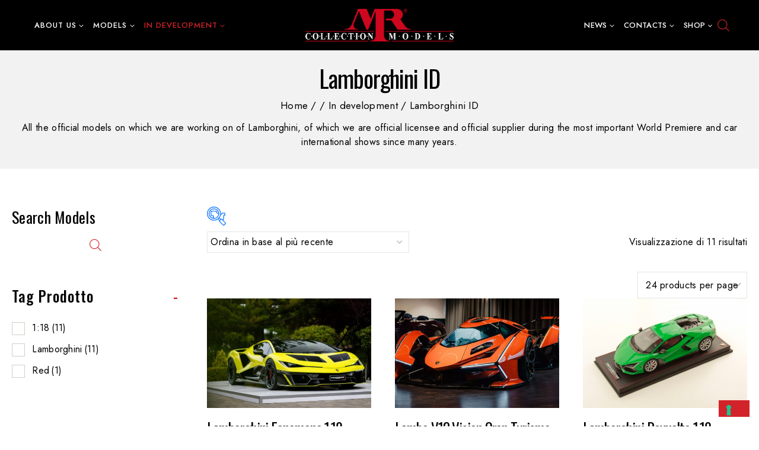

--- FILE ---
content_type: text/html; charset=UTF-8
request_url: https://www.mrcollection.com/product-category/in-development-ok/lamborghini-id/
body_size: 35957
content:
<!doctype html>
<html lang="it-IT" class="no-js" itemtype="https://schema.org/Blog" itemscope>
<head>
	<meta charset="UTF-8">
	<meta name="viewport" content="width=device-width, initial-scale=1, minimum-scale=1">
	<link rel="profile" href="https://gmpg.org/xfn/11">
	<link href="https://fonts.googleapis.com/css2?family=Jost:wght@300;400;500;600;700;800&display=swap" rel="stylesheet"> 
	<meta name='robots' content='index, follow, max-image-preview:large, max-snippet:-1, max-video-preview:-1' />
	<style>img:is([sizes="auto" i], [sizes^="auto," i]) { contain-intrinsic-size: 3000px 1500px }</style>
	
	<!-- This site is optimized with the Yoast SEO plugin v26.1 - https://yoast.com/wordpress/plugins/seo/ -->
	<title>Lamborghini ID | MR Collection Models</title>
	<meta name="description" content="Lamborghini ID All the official models on which we are working on of Lamborghini, of which we are official licensee and official supplier during the most important World Premiere and car international shows since many years." />
	<link rel="canonical" href="https://www.mrcollection.com/product-category/development/lamborghini-id/" />
	<meta property="og:locale" content="it_IT" />
	<meta property="og:type" content="article" />
	<meta property="og:title" content="Lamborghini ID | MR Collection Models" />
	<meta property="og:description" content="Lamborghini ID All the official models on which we are working on of Lamborghini, of which we are official licensee and official supplier during the most important World Premiere and car international shows since many years." />
	<meta property="og:url" content="https://www.mrcollection.com/product-category/development/lamborghini-id/" />
	<meta property="og:site_name" content="MR Collection Models" />
	<meta name="twitter:card" content="summary_large_image" />
	<meta name="twitter:site" content="@MRCollectionMod" />
	<script type="application/ld+json" class="yoast-schema-graph">{"@context":"https://schema.org","@graph":[{"@type":"CollectionPage","@id":"https://www.mrcollection.com/product-category/development/lamborghini-id/","url":"https://www.mrcollection.com/product-category/development/lamborghini-id/","name":"Lamborghini ID | MR Collection Models","isPartOf":{"@id":"https://www.mrcollection.com/#website"},"primaryImageOfPage":{"@id":"https://www.mrcollection.com/product-category/development/lamborghini-id/#primaryimage"},"image":{"@id":"https://www.mrcollection.com/product-category/development/lamborghini-id/#primaryimage"},"thumbnailUrl":"https://www.mrcollection.com/wp-content/uploads/2025/08/lamborghini-fenomeno-lambo064.jpg","description":"Lamborghini ID All the official models on which we are working on of Lamborghini, of which we are official licensee and official supplier during the most important World Premiere and car international shows since many years.","breadcrumb":{"@id":"https://www.mrcollection.com/product-category/development/lamborghini-id/#breadcrumb"},"inLanguage":"it-IT"},{"@type":"ImageObject","inLanguage":"it-IT","@id":"https://www.mrcollection.com/product-category/development/lamborghini-id/#primaryimage","url":"https://www.mrcollection.com/wp-content/uploads/2025/08/lamborghini-fenomeno-lambo064.jpg","contentUrl":"https://www.mrcollection.com/wp-content/uploads/2025/08/lamborghini-fenomeno-lambo064.jpg","width":2560,"height":1460},{"@type":"BreadcrumbList","@id":"https://www.mrcollection.com/product-category/development/lamborghini-id/#breadcrumb","itemListElement":[{"@type":"ListItem","position":1,"name":"Home","item":"https://www.mrcollection.com/"},{"@type":"ListItem","position":2,"name":"In development","item":"https://www.mrcollection.com/product-category/development/"},{"@type":"ListItem","position":3,"name":"Lamborghini ID"}]},{"@type":"WebSite","@id":"https://www.mrcollection.com/#website","url":"https://www.mrcollection.com/","name":"MR Collection Models","description":"High-end resin models from the best car brands","publisher":{"@id":"https://www.mrcollection.com/#organization"},"potentialAction":[{"@type":"SearchAction","target":{"@type":"EntryPoint","urlTemplate":"https://www.mrcollection.com/?s={search_term_string}"},"query-input":{"@type":"PropertyValueSpecification","valueRequired":true,"valueName":"search_term_string"}}],"inLanguage":"it-IT"},{"@type":"Organization","@id":"https://www.mrcollection.com/#organization","name":"MR Collection Models","url":"https://www.mrcollection.com/","logo":{"@type":"ImageObject","inLanguage":"it-IT","@id":"https://www.mrcollection.com/#/schema/logo/image/","url":"https://www.mrcollection.com/wp-content/uploads/2016/01/logo_mr.jpg","contentUrl":"https://www.mrcollection.com/wp-content/uploads/2016/01/logo_mr.jpg","width":600,"height":134,"caption":"MR Collection Models"},"image":{"@id":"https://www.mrcollection.com/#/schema/logo/image/"},"sameAs":["https://www.facebook.com/MRCollectionModels","https://x.com/MRCollectionMod","https://www.instagram.com/mrcollectionmodels/","https://www.youtube.com/channel/UCWLibcxNnsrYoXEdJFj7V9w"]}]}</script>
	<!-- / Yoast SEO plugin. -->


<link rel='dns-prefetch' href='//cdn.iubenda.com' />
<link rel='dns-prefetch' href='//maps.google.com' />
			<script>document.documentElement.classList.remove( 'no-js' );</script>
			<script>
window._wpemojiSettings = {"baseUrl":"https:\/\/s.w.org\/images\/core\/emoji\/16.0.1\/72x72\/","ext":".png","svgUrl":"https:\/\/s.w.org\/images\/core\/emoji\/16.0.1\/svg\/","svgExt":".svg","source":{"concatemoji":"https:\/\/www.mrcollection.com\/wp-includes\/js\/wp-emoji-release.min.js?ver=e7df31f42ef6bd1d4b40f07b577ce8f1"}};
/*! This file is auto-generated */
!function(s,n){var o,i,e;function c(e){try{var t={supportTests:e,timestamp:(new Date).valueOf()};sessionStorage.setItem(o,JSON.stringify(t))}catch(e){}}function p(e,t,n){e.clearRect(0,0,e.canvas.width,e.canvas.height),e.fillText(t,0,0);var t=new Uint32Array(e.getImageData(0,0,e.canvas.width,e.canvas.height).data),a=(e.clearRect(0,0,e.canvas.width,e.canvas.height),e.fillText(n,0,0),new Uint32Array(e.getImageData(0,0,e.canvas.width,e.canvas.height).data));return t.every(function(e,t){return e===a[t]})}function u(e,t){e.clearRect(0,0,e.canvas.width,e.canvas.height),e.fillText(t,0,0);for(var n=e.getImageData(16,16,1,1),a=0;a<n.data.length;a++)if(0!==n.data[a])return!1;return!0}function f(e,t,n,a){switch(t){case"flag":return n(e,"\ud83c\udff3\ufe0f\u200d\u26a7\ufe0f","\ud83c\udff3\ufe0f\u200b\u26a7\ufe0f")?!1:!n(e,"\ud83c\udde8\ud83c\uddf6","\ud83c\udde8\u200b\ud83c\uddf6")&&!n(e,"\ud83c\udff4\udb40\udc67\udb40\udc62\udb40\udc65\udb40\udc6e\udb40\udc67\udb40\udc7f","\ud83c\udff4\u200b\udb40\udc67\u200b\udb40\udc62\u200b\udb40\udc65\u200b\udb40\udc6e\u200b\udb40\udc67\u200b\udb40\udc7f");case"emoji":return!a(e,"\ud83e\udedf")}return!1}function g(e,t,n,a){var r="undefined"!=typeof WorkerGlobalScope&&self instanceof WorkerGlobalScope?new OffscreenCanvas(300,150):s.createElement("canvas"),o=r.getContext("2d",{willReadFrequently:!0}),i=(o.textBaseline="top",o.font="600 32px Arial",{});return e.forEach(function(e){i[e]=t(o,e,n,a)}),i}function t(e){var t=s.createElement("script");t.src=e,t.defer=!0,s.head.appendChild(t)}"undefined"!=typeof Promise&&(o="wpEmojiSettingsSupports",i=["flag","emoji"],n.supports={everything:!0,everythingExceptFlag:!0},e=new Promise(function(e){s.addEventListener("DOMContentLoaded",e,{once:!0})}),new Promise(function(t){var n=function(){try{var e=JSON.parse(sessionStorage.getItem(o));if("object"==typeof e&&"number"==typeof e.timestamp&&(new Date).valueOf()<e.timestamp+604800&&"object"==typeof e.supportTests)return e.supportTests}catch(e){}return null}();if(!n){if("undefined"!=typeof Worker&&"undefined"!=typeof OffscreenCanvas&&"undefined"!=typeof URL&&URL.createObjectURL&&"undefined"!=typeof Blob)try{var e="postMessage("+g.toString()+"("+[JSON.stringify(i),f.toString(),p.toString(),u.toString()].join(",")+"));",a=new Blob([e],{type:"text/javascript"}),r=new Worker(URL.createObjectURL(a),{name:"wpTestEmojiSupports"});return void(r.onmessage=function(e){c(n=e.data),r.terminate(),t(n)})}catch(e){}c(n=g(i,f,p,u))}t(n)}).then(function(e){for(var t in e)n.supports[t]=e[t],n.supports.everything=n.supports.everything&&n.supports[t],"flag"!==t&&(n.supports.everythingExceptFlag=n.supports.everythingExceptFlag&&n.supports[t]);n.supports.everythingExceptFlag=n.supports.everythingExceptFlag&&!n.supports.flag,n.DOMReady=!1,n.readyCallback=function(){n.DOMReady=!0}}).then(function(){return e}).then(function(){var e;n.supports.everything||(n.readyCallback(),(e=n.source||{}).concatemoji?t(e.concatemoji):e.wpemoji&&e.twemoji&&(t(e.twemoji),t(e.wpemoji)))}))}((window,document),window._wpemojiSettings);
</script>
<link rel='stylesheet' id='woof-sd-switcher23-css' href='https://www.mrcollection.com/wp-content/plugins/woocommerce-products-filter/ext/smart_designer/css/elements/switcher.css?ver=3.3.2' media='all' />
<link rel='stylesheet' id='sbi_styles-css' href='https://www.mrcollection.com/wp-content/plugins/instagram-feed/css/sbi-styles.min.css?ver=6.9.1' media='all' />
<style id='wp-emoji-styles-inline-css'>

	img.wp-smiley, img.emoji {
		display: inline !important;
		border: none !important;
		box-shadow: none !important;
		height: 1em !important;
		width: 1em !important;
		margin: 0 0.07em !important;
		vertical-align: -0.1em !important;
		background: none !important;
		padding: 0 !important;
	}
</style>
<link rel='stylesheet' id='wp-block-library-css' href='https://www.mrcollection.com/wp-includes/css/dist/block-library/style.min.css?ver=e7df31f42ef6bd1d4b40f07b577ce8f1' media='all' />
<style id='wp-block-library-theme-inline-css'>
.wp-block-audio :where(figcaption){color:#555;font-size:13px;text-align:center}.is-dark-theme .wp-block-audio :where(figcaption){color:#ffffffa6}.wp-block-audio{margin:0 0 1em}.wp-block-code{border:1px solid #ccc;border-radius:4px;font-family:Menlo,Consolas,monaco,monospace;padding:.8em 1em}.wp-block-embed :where(figcaption){color:#555;font-size:13px;text-align:center}.is-dark-theme .wp-block-embed :where(figcaption){color:#ffffffa6}.wp-block-embed{margin:0 0 1em}.blocks-gallery-caption{color:#555;font-size:13px;text-align:center}.is-dark-theme .blocks-gallery-caption{color:#ffffffa6}:root :where(.wp-block-image figcaption){color:#555;font-size:13px;text-align:center}.is-dark-theme :root :where(.wp-block-image figcaption){color:#ffffffa6}.wp-block-image{margin:0 0 1em}.wp-block-pullquote{border-bottom:4px solid;border-top:4px solid;color:currentColor;margin-bottom:1.75em}.wp-block-pullquote cite,.wp-block-pullquote footer,.wp-block-pullquote__citation{color:currentColor;font-size:.8125em;font-style:normal;text-transform:uppercase}.wp-block-quote{border-left:.25em solid;margin:0 0 1.75em;padding-left:1em}.wp-block-quote cite,.wp-block-quote footer{color:currentColor;font-size:.8125em;font-style:normal;position:relative}.wp-block-quote:where(.has-text-align-right){border-left:none;border-right:.25em solid;padding-left:0;padding-right:1em}.wp-block-quote:where(.has-text-align-center){border:none;padding-left:0}.wp-block-quote.is-large,.wp-block-quote.is-style-large,.wp-block-quote:where(.is-style-plain){border:none}.wp-block-search .wp-block-search__label{font-weight:700}.wp-block-search__button{border:1px solid #ccc;padding:.375em .625em}:where(.wp-block-group.has-background){padding:1.25em 2.375em}.wp-block-separator.has-css-opacity{opacity:.4}.wp-block-separator{border:none;border-bottom:2px solid;margin-left:auto;margin-right:auto}.wp-block-separator.has-alpha-channel-opacity{opacity:1}.wp-block-separator:not(.is-style-wide):not(.is-style-dots){width:100px}.wp-block-separator.has-background:not(.is-style-dots){border-bottom:none;height:1px}.wp-block-separator.has-background:not(.is-style-wide):not(.is-style-dots){height:2px}.wp-block-table{margin:0 0 1em}.wp-block-table td,.wp-block-table th{word-break:normal}.wp-block-table :where(figcaption){color:#555;font-size:13px;text-align:center}.is-dark-theme .wp-block-table :where(figcaption){color:#ffffffa6}.wp-block-video :where(figcaption){color:#555;font-size:13px;text-align:center}.is-dark-theme .wp-block-video :where(figcaption){color:#ffffffa6}.wp-block-video{margin:0 0 1em}:root :where(.wp-block-template-part.has-background){margin-bottom:0;margin-top:0;padding:1.25em 2.375em}
</style>
<style id='classic-theme-styles-inline-css'>
/*! This file is auto-generated */
.wp-block-button__link{color:#fff;background-color:#32373c;border-radius:9999px;box-shadow:none;text-decoration:none;padding:calc(.667em + 2px) calc(1.333em + 2px);font-size:1.125em}.wp-block-file__button{background:#32373c;color:#fff;text-decoration:none}
</style>
<style id='global-styles-inline-css'>
:root{--wp--preset--aspect-ratio--square: 1;--wp--preset--aspect-ratio--4-3: 4/3;--wp--preset--aspect-ratio--3-4: 3/4;--wp--preset--aspect-ratio--3-2: 3/2;--wp--preset--aspect-ratio--2-3: 2/3;--wp--preset--aspect-ratio--16-9: 16/9;--wp--preset--aspect-ratio--9-16: 9/16;--wp--preset--color--black: #000000;--wp--preset--color--cyan-bluish-gray: #abb8c3;--wp--preset--color--white: #ffffff;--wp--preset--color--pale-pink: #f78da7;--wp--preset--color--vivid-red: #cf2e2e;--wp--preset--color--luminous-vivid-orange: #ff6900;--wp--preset--color--luminous-vivid-amber: #fcb900;--wp--preset--color--light-green-cyan: #7bdcb5;--wp--preset--color--vivid-green-cyan: #00d084;--wp--preset--color--pale-cyan-blue: #8ed1fc;--wp--preset--color--vivid-cyan-blue: #0693e3;--wp--preset--color--vivid-purple: #9b51e0;--wp--preset--color--theme-palette-1: #d2232a;--wp--preset--color--theme-palette-2: #000000;--wp--preset--color--theme-palette-3: #000000;--wp--preset--color--theme-palette-4: #000000;--wp--preset--color--theme-palette-5: #858585;--wp--preset--color--theme-palette-6: #858585;--wp--preset--color--theme-palette-7: #f2f2f2;--wp--preset--color--theme-palette-8: #ffffff;--wp--preset--color--theme-palette-9: #ffffff;--wp--preset--gradient--vivid-cyan-blue-to-vivid-purple: linear-gradient(135deg,rgba(6,147,227,1) 0%,rgb(155,81,224) 100%);--wp--preset--gradient--light-green-cyan-to-vivid-green-cyan: linear-gradient(135deg,rgb(122,220,180) 0%,rgb(0,208,130) 100%);--wp--preset--gradient--luminous-vivid-amber-to-luminous-vivid-orange: linear-gradient(135deg,rgba(252,185,0,1) 0%,rgba(255,105,0,1) 100%);--wp--preset--gradient--luminous-vivid-orange-to-vivid-red: linear-gradient(135deg,rgba(255,105,0,1) 0%,rgb(207,46,46) 100%);--wp--preset--gradient--very-light-gray-to-cyan-bluish-gray: linear-gradient(135deg,rgb(238,238,238) 0%,rgb(169,184,195) 100%);--wp--preset--gradient--cool-to-warm-spectrum: linear-gradient(135deg,rgb(74,234,220) 0%,rgb(151,120,209) 20%,rgb(207,42,186) 40%,rgb(238,44,130) 60%,rgb(251,105,98) 80%,rgb(254,248,76) 100%);--wp--preset--gradient--blush-light-purple: linear-gradient(135deg,rgb(255,206,236) 0%,rgb(152,150,240) 100%);--wp--preset--gradient--blush-bordeaux: linear-gradient(135deg,rgb(254,205,165) 0%,rgb(254,45,45) 50%,rgb(107,0,62) 100%);--wp--preset--gradient--luminous-dusk: linear-gradient(135deg,rgb(255,203,112) 0%,rgb(199,81,192) 50%,rgb(65,88,208) 100%);--wp--preset--gradient--pale-ocean: linear-gradient(135deg,rgb(255,245,203) 0%,rgb(182,227,212) 50%,rgb(51,167,181) 100%);--wp--preset--gradient--electric-grass: linear-gradient(135deg,rgb(202,248,128) 0%,rgb(113,206,126) 100%);--wp--preset--gradient--midnight: linear-gradient(135deg,rgb(2,3,129) 0%,rgb(40,116,252) 100%);--wp--preset--font-size--small: 14px;--wp--preset--font-size--medium: 24px;--wp--preset--font-size--large: 32px;--wp--preset--font-size--x-large: 42px;--wp--preset--font-size--larger: 40px;--wp--preset--spacing--20: 0.44rem;--wp--preset--spacing--30: 0.67rem;--wp--preset--spacing--40: 1rem;--wp--preset--spacing--50: 1.5rem;--wp--preset--spacing--60: 2.25rem;--wp--preset--spacing--70: 3.38rem;--wp--preset--spacing--80: 5.06rem;--wp--preset--shadow--natural: 6px 6px 9px rgba(0, 0, 0, 0.2);--wp--preset--shadow--deep: 12px 12px 50px rgba(0, 0, 0, 0.4);--wp--preset--shadow--sharp: 6px 6px 0px rgba(0, 0, 0, 0.2);--wp--preset--shadow--outlined: 6px 6px 0px -3px rgba(255, 255, 255, 1), 6px 6px rgba(0, 0, 0, 1);--wp--preset--shadow--crisp: 6px 6px 0px rgba(0, 0, 0, 1);}:where(.is-layout-flex){gap: 0.5em;}:where(.is-layout-grid){gap: 0.5em;}body .is-layout-flex{display: flex;}.is-layout-flex{flex-wrap: wrap;align-items: center;}.is-layout-flex > :is(*, div){margin: 0;}body .is-layout-grid{display: grid;}.is-layout-grid > :is(*, div){margin: 0;}:where(.wp-block-columns.is-layout-flex){gap: 2em;}:where(.wp-block-columns.is-layout-grid){gap: 2em;}:where(.wp-block-post-template.is-layout-flex){gap: 1.25em;}:where(.wp-block-post-template.is-layout-grid){gap: 1.25em;}.has-black-color{color: var(--wp--preset--color--black) !important;}.has-cyan-bluish-gray-color{color: var(--wp--preset--color--cyan-bluish-gray) !important;}.has-white-color{color: var(--wp--preset--color--white) !important;}.has-pale-pink-color{color: var(--wp--preset--color--pale-pink) !important;}.has-vivid-red-color{color: var(--wp--preset--color--vivid-red) !important;}.has-luminous-vivid-orange-color{color: var(--wp--preset--color--luminous-vivid-orange) !important;}.has-luminous-vivid-amber-color{color: var(--wp--preset--color--luminous-vivid-amber) !important;}.has-light-green-cyan-color{color: var(--wp--preset--color--light-green-cyan) !important;}.has-vivid-green-cyan-color{color: var(--wp--preset--color--vivid-green-cyan) !important;}.has-pale-cyan-blue-color{color: var(--wp--preset--color--pale-cyan-blue) !important;}.has-vivid-cyan-blue-color{color: var(--wp--preset--color--vivid-cyan-blue) !important;}.has-vivid-purple-color{color: var(--wp--preset--color--vivid-purple) !important;}.has-black-background-color{background-color: var(--wp--preset--color--black) !important;}.has-cyan-bluish-gray-background-color{background-color: var(--wp--preset--color--cyan-bluish-gray) !important;}.has-white-background-color{background-color: var(--wp--preset--color--white) !important;}.has-pale-pink-background-color{background-color: var(--wp--preset--color--pale-pink) !important;}.has-vivid-red-background-color{background-color: var(--wp--preset--color--vivid-red) !important;}.has-luminous-vivid-orange-background-color{background-color: var(--wp--preset--color--luminous-vivid-orange) !important;}.has-luminous-vivid-amber-background-color{background-color: var(--wp--preset--color--luminous-vivid-amber) !important;}.has-light-green-cyan-background-color{background-color: var(--wp--preset--color--light-green-cyan) !important;}.has-vivid-green-cyan-background-color{background-color: var(--wp--preset--color--vivid-green-cyan) !important;}.has-pale-cyan-blue-background-color{background-color: var(--wp--preset--color--pale-cyan-blue) !important;}.has-vivid-cyan-blue-background-color{background-color: var(--wp--preset--color--vivid-cyan-blue) !important;}.has-vivid-purple-background-color{background-color: var(--wp--preset--color--vivid-purple) !important;}.has-black-border-color{border-color: var(--wp--preset--color--black) !important;}.has-cyan-bluish-gray-border-color{border-color: var(--wp--preset--color--cyan-bluish-gray) !important;}.has-white-border-color{border-color: var(--wp--preset--color--white) !important;}.has-pale-pink-border-color{border-color: var(--wp--preset--color--pale-pink) !important;}.has-vivid-red-border-color{border-color: var(--wp--preset--color--vivid-red) !important;}.has-luminous-vivid-orange-border-color{border-color: var(--wp--preset--color--luminous-vivid-orange) !important;}.has-luminous-vivid-amber-border-color{border-color: var(--wp--preset--color--luminous-vivid-amber) !important;}.has-light-green-cyan-border-color{border-color: var(--wp--preset--color--light-green-cyan) !important;}.has-vivid-green-cyan-border-color{border-color: var(--wp--preset--color--vivid-green-cyan) !important;}.has-pale-cyan-blue-border-color{border-color: var(--wp--preset--color--pale-cyan-blue) !important;}.has-vivid-cyan-blue-border-color{border-color: var(--wp--preset--color--vivid-cyan-blue) !important;}.has-vivid-purple-border-color{border-color: var(--wp--preset--color--vivid-purple) !important;}.has-vivid-cyan-blue-to-vivid-purple-gradient-background{background: var(--wp--preset--gradient--vivid-cyan-blue-to-vivid-purple) !important;}.has-light-green-cyan-to-vivid-green-cyan-gradient-background{background: var(--wp--preset--gradient--light-green-cyan-to-vivid-green-cyan) !important;}.has-luminous-vivid-amber-to-luminous-vivid-orange-gradient-background{background: var(--wp--preset--gradient--luminous-vivid-amber-to-luminous-vivid-orange) !important;}.has-luminous-vivid-orange-to-vivid-red-gradient-background{background: var(--wp--preset--gradient--luminous-vivid-orange-to-vivid-red) !important;}.has-very-light-gray-to-cyan-bluish-gray-gradient-background{background: var(--wp--preset--gradient--very-light-gray-to-cyan-bluish-gray) !important;}.has-cool-to-warm-spectrum-gradient-background{background: var(--wp--preset--gradient--cool-to-warm-spectrum) !important;}.has-blush-light-purple-gradient-background{background: var(--wp--preset--gradient--blush-light-purple) !important;}.has-blush-bordeaux-gradient-background{background: var(--wp--preset--gradient--blush-bordeaux) !important;}.has-luminous-dusk-gradient-background{background: var(--wp--preset--gradient--luminous-dusk) !important;}.has-pale-ocean-gradient-background{background: var(--wp--preset--gradient--pale-ocean) !important;}.has-electric-grass-gradient-background{background: var(--wp--preset--gradient--electric-grass) !important;}.has-midnight-gradient-background{background: var(--wp--preset--gradient--midnight) !important;}.has-small-font-size{font-size: var(--wp--preset--font-size--small) !important;}.has-medium-font-size{font-size: var(--wp--preset--font-size--medium) !important;}.has-large-font-size{font-size: var(--wp--preset--font-size--large) !important;}.has-x-large-font-size{font-size: var(--wp--preset--font-size--x-large) !important;}
:where(.wp-block-post-template.is-layout-flex){gap: 1.25em;}:where(.wp-block-post-template.is-layout-grid){gap: 1.25em;}
:where(.wp-block-columns.is-layout-flex){gap: 2em;}:where(.wp-block-columns.is-layout-grid){gap: 2em;}
:root :where(.wp-block-pullquote){font-size: 1.5em;line-height: 1.6;}
</style>
<link rel='stylesheet' id='contact-form-7-css' href='https://www.mrcollection.com/wp-content/plugins/contact-form-7/includes/css/styles.css?ver=6.1.2' media='all' />
<link rel='stylesheet' id='woof-css' href='https://www.mrcollection.com/wp-content/plugins/woocommerce-products-filter/css/front.css?ver=3.3.2' media='all' />
<style id='woof-inline-css'>

.woof_products_top_panel li span, .woof_products_top_panel2 li span{background: url(https://www.mrcollection.com/wp-content/plugins/woocommerce-products-filter/img/delete.png);background-size: 14px 14px;background-repeat: no-repeat;background-position: right;}
.woof_edit_view{
                    display: none;
                }


</style>
<link rel='stylesheet' id='icheck-jquery-color-css' href='https://www.mrcollection.com/wp-content/plugins/woocommerce-products-filter/js/icheck/skins/square/red.css?ver=3.3.2' media='all' />
<link rel='stylesheet' id='woof_by_sku_html_items-css' href='https://www.mrcollection.com/wp-content/plugins/woocommerce-products-filter/ext/by_sku/css/by_sku.css?ver=3.3.2' media='all' />
<link rel='stylesheet' id='woof_by_text_html_items-css' href='https://www.mrcollection.com/wp-content/plugins/woocommerce-products-filter/ext/by_text/assets/css/front.css?ver=3.3.2' media='all' />
<link rel='stylesheet' id='woof_label_html_items-css' href='https://www.mrcollection.com/wp-content/plugins/woocommerce-products-filter/ext/label/css/html_types/label.css?ver=3.3.2' media='all' />
<link rel='stylesheet' id='woof_sd_html_items_checkbox-css' href='https://www.mrcollection.com/wp-content/plugins/woocommerce-products-filter/ext/smart_designer/css/elements/checkbox.css?ver=3.3.2' media='all' />
<link rel='stylesheet' id='woof_sd_html_items_radio-css' href='https://www.mrcollection.com/wp-content/plugins/woocommerce-products-filter/ext/smart_designer/css/elements/radio.css?ver=3.3.2' media='all' />
<link rel='stylesheet' id='woof_sd_html_items_switcher-css' href='https://www.mrcollection.com/wp-content/plugins/woocommerce-products-filter/ext/smart_designer/css/elements/switcher.css?ver=3.3.2' media='all' />
<link rel='stylesheet' id='woof_sd_html_items_color-css' href='https://www.mrcollection.com/wp-content/plugins/woocommerce-products-filter/ext/smart_designer/css/elements/color.css?ver=3.3.2' media='all' />
<link rel='stylesheet' id='woof_sd_html_items_tooltip-css' href='https://www.mrcollection.com/wp-content/plugins/woocommerce-products-filter/ext/smart_designer/css/tooltip.css?ver=3.3.2' media='all' />
<link rel='stylesheet' id='woof_sd_html_items_front-css' href='https://www.mrcollection.com/wp-content/plugins/woocommerce-products-filter/ext/smart_designer/css/front.css?ver=3.3.2' media='all' />
<link rel='stylesheet' id='woof_step_filter_html_items-css' href='https://www.mrcollection.com/wp-content/plugins/woocommerce-products-filter/ext/step_filer/css/step_filter.css?ver=3.3.2' media='all' />
<link rel='stylesheet' id='select2-css' href='https://www.mrcollection.com/wp-content/plugins/woocommerce/assets/css/select2.css?ver=10.2.2' media='all' />
<style id='woocommerce-inline-inline-css'>
.woocommerce form .form-row .required { visibility: visible; }
</style>
<link rel='stylesheet' id='wpgmp-frontend-css' href='https://www.mrcollection.com/wp-content/plugins/wp-google-map-plugin/assets/css/wpgmp_all_frontend.css?ver=4.8.5' media='all' />
<link rel='stylesheet' id='spu-public-css-css' href='https://www.mrcollection.com/wp-content/plugins/popups/public/assets/css/public.css?ver=1.9.3.8' media='all' />
<link rel='stylesheet' id='yith-quick-view-css' href='https://www.mrcollection.com/wp-content/plugins/yith-woocommerce-quick-view/assets/css/yith-quick-view.css?ver=2.8.0' media='all' />
<style id='yith-quick-view-inline-css'>

				#yith-quick-view-modal .yith-quick-view-overlay{background:rgba( 0, 0, 0, 0.8)}
				#yith-quick-view-modal .yith-wcqv-main{background:#ffffff;}
				#yith-quick-view-close{color:#cdcdcd;}
				#yith-quick-view-close:hover{color:#ff0000;}
</style>
<link rel='stylesheet' id='brands-styles-css' href='https://www.mrcollection.com/wp-content/plugins/woocommerce/assets/css/brands.css?ver=10.2.2' media='all' />
<link rel='stylesheet' id='dgwt-wcas-style-css' href='https://www.mrcollection.com/wp-content/plugins/ajax-search-for-woocommerce/assets/css/style.min.css?ver=1.31.0' media='all' />
<link rel='stylesheet' id='base-global-css' href='https://www.mrcollection.com/wp-content/themes/gleaming/assets/css/global.min.css?ver=1.0.0' media='all' />
<style id='base-global-inline-css'>
/* Base Base CSS */
:root{--global-palette1:#d2232a;--global-palette2:#000000;--global-palette3:#000000;--global-palette4:#000000;--global-palette5:#858585;--global-palette6:#858585;--global-palette7:#f2f2f2;--global-palette8:#ffffff;--global-palette9:#ffffff;--global-palette9rgb:255, 255, 255;--global-palette-highlight:#d2232a;--global-palette-highlight-alt:var(--global-palette1);--global-palette-highlight-alt2:var(--global-palette1);--global-palette-btn-bg:var(--global-palette1);--global-palette-btn-bg-hover:var(--global-palette2);--global-palette-btn:var(--global-palette9);--global-palette-btn-hover:var(--global-palette9);--global-body-font-family:Jost, var(--global-fallback-font);--global-heading-font-family:Oswald, sans-serif;--global-primary-nav-font-family:inherit;--global-fallback-font:sans-serif;--global-display-fallback-font:sans-serif;--global-content-width:1440px;--global-content-edge-padding:1.25rem;}:root body.base-elementor-colors{--e-global-color-base1:var(--global-palette1);--e-global-color-base2:var(--global-palette2);--e-global-color-base3:var(--global-palette3);--e-global-color-base4:var(--global-palette4);--e-global-color-base5:var(--global-palette5);--e-global-color-base6:var(--global-palette6);--e-global-color-base7:var(--global-palette7);--e-global-color-base8:var(--global-palette8);--e-global-color-base9:var(--global-palette9);}:root .has-theme-palette-1-background-color{background-color:var(--global-palette1);}:root .has-theme-palette-1-color{color:var(--global-palette1);}:root .has-theme-palette-2-background-color{background-color:var(--global-palette2);}:root .has-theme-palette-2-color{color:var(--global-palette2);}:root .has-theme-palette-3-background-color{background-color:var(--global-palette3);}:root .has-theme-palette-3-color{color:var(--global-palette3);}:root .has-theme-palette-4-background-color{background-color:var(--global-palette4);}:root .has-theme-palette-4-color{color:var(--global-palette4);}:root .has-theme-palette-5-background-color{background-color:var(--global-palette5);}:root .has-theme-palette-5-color{color:var(--global-palette5);}:root .has-theme-palette-6-background-color{background-color:var(--global-palette6);}:root .has-theme-palette-6-color{color:var(--global-palette6);}:root .has-theme-palette-7-background-color{background-color:var(--global-palette7);}:root .has-theme-palette-7-color{color:var(--global-palette7);}:root .has-theme-palette-8-background-color{background-color:var(--global-palette8);}:root .has-theme-palette-8-color{color:var(--global-palette8);}:root .has-theme-palette-9-background-color{background-color:var(--global-palette9);}:root .has-theme-palette-9-color{color:var(--global-palette9);}:root .has-theme-palette1-background-color{background-color:var(--global-palette1);}:root .has-theme-palette1-color{color:var(--global-palette1);}:root .has-theme-palette2-background-color{background-color:var(--global-palette2);}:root .has-theme-palette2-color{color:var(--global-palette2);}:root .has-theme-palette3-background-color{background-color:var(--global-palette3);}:root .has-theme-palette3-color{color:var(--global-palette3);}:root .has-theme-palette4-background-color{background-color:var(--global-palette4);}:root .has-theme-palette4-color{color:var(--global-palette4);}:root .has-theme-palette5-background-color{background-color:var(--global-palette5);}:root .has-theme-palette5-color{color:var(--global-palette5);}:root .has-theme-palette6-background-color{background-color:var(--global-palette6);}:root .has-theme-palette6-color{color:var(--global-palette6);}:root .has-theme-palette7-background-color{background-color:var(--global-palette7);}:root .has-theme-palette7-color{color:var(--global-palette7);}:root .has-theme-palette8-background-color{background-color:var(--global-palette8);}:root .has-theme-palette8-color{color:var(--global-palette8);}:root .has-theme-palette9-background-color{background-color:var(--global-palette9);}:root .has-theme-palette9-color{color:var(--global-palette9);}body{background:var(--global-palette8);}body, input, select, optgroup, textarea{font-weight:400;font-size:16px;line-height:24px;letter-spacing:0.3px;font-family:var(--global-body-font-family);color:var(--global-palette3);}.content-bg, body.content-style-unboxed .site{background:var(--global-palette9);}h1,h2,h3,h4,h5,h6{font-family:var(--global-heading-font-family);}h1{font-style:normal;font-weight:500;font-size:62px;line-height:62px;letter-spacing:-1.1px;font-family:Oswald, sans-serif;text-transform:capitalize;color:var(--global-palette1);}h2{font-style:normal;font-weight:500;font-size:58px;line-height:58px;letter-spacing:-1.1px;font-family:Oswald, sans-serif;text-transform:uppercase;color:var(--global-palette1);}h3{font-style:normal;font-weight:500;font-size:50px;line-height:50px;letter-spacing:0.1px;text-transform:capitalize;color:var(--global-palette1);}h4{font-style:normal;font-weight:500;font-size:25px;line-height:35px;letter-spacing:1px;font-family:Oswald, sans-serif;color:var(--global-palette2);}h5{font-style:normal;font-weight:500;font-size:38px;line-height:38px;letter-spacing:1px;font-family:Oswald, sans-serif;text-transform:capitalize;color:var(--global-palette2);}h6{font-style:normal;font-weight:500;font-size:28px;line-height:30px;font-family:Oswald, sans-serif;text-transform:capitalize;color:var(--global-palette2);}.entry-hero h1{font-style:normal;font-weight:normal;font-size:40px;line-height:40px;font-family:Oswald, sans-serif;color:var(--global-palette4);}.entry-hero .base-breadcrumbs, .entry-hero .search-form{font-size:17px;line-height:20px;text-transform:inherit;color:var(--global-palette3);}@media all and (max-width: 1024px){h1{font-size:52px;line-height:52px;letter-spacing:-1.1px;}h2{font-size:50px;line-height:55px;letter-spacing:-1px;}h3{font-size:40px;line-height:40px;}h4{font-size:30px;line-height:30px;}h5{font-size:30px;line-height:30px;}h6{font-size:26px;line-height:28px;}.site .entry-hero h1{font-size:28px;line-height:28px;}}@media all and (max-width: 767px){h1{font-size:42px;line-height:42px;letter-spacing:-1px;}h2{font-size:40px;line-height:45px;letter-spacing:-1px;}h3{font-size:30px;line-height:30px;}h4{font-size:20px;line-height:20px;}h5{font-size:20px;line-height:20px;}h6{font-size:24px;line-height:26px;}.site .entry-hero h1{font-size:22px;line-height:22px;}}.site-container, .site-header-row-layout-contained, .site-footer-row-layout-contained, .entry-hero-layout-contained, .comments-area, .alignfull > .wp-block-cover__inner-container, .alignwide > .wp-block-cover__inner-container{max-width:1440px;}.content-width-narrow .content-container.site-container, .content-width-narrow .hero-container.site-container{max-width:1200px;}@media all and (min-width: 1670px){.site .content-container  .alignwide{margin-left:-115px;margin-right:-115px;width:unset;max-width:unset;}}@media all and (min-width: 1460px){.content-width-narrow .site .content-container .alignwide{margin-left:-130px;margin-right:-130px;width:unset;max-width:unset;}}.content-style-boxed .site .entry-content .alignwide{margin-left:-4.5rem;margin-right:-4.5rem;}@media all and (max-width: 1024px){.content-style-boxed .site .entry-content .alignwide{margin-left:-2rem;margin-right:-2rem;}}@media all and (max-width: 767px){.content-style-boxed .site .entry-content .alignwide{margin-left:-1.5rem;margin-right:-1.5rem;}}.content-area{margin-top:4rem;margin-bottom:4rem;}@media all and (max-width: 1024px){.content-area{margin-top:3rem;margin-bottom:3rem;}}@media all and (max-width: 767px){.content-area{margin-top:2.5rem;margin-bottom:2.5rem;}}@media all and (max-width: 1024px){:root{--global-content-edge-padding:1rem;}}article.entry.loop-entry{border-bottom:0px none currentColor;}.entry-content-wrap{padding:4.5rem;}@media all and (max-width: 1024px){.entry-content-wrap{padding:2rem;}}@media all and (max-width: 767px){.entry-content-wrap{padding:1.5rem;}}.entry.single-entry{box-shadow:0px 0px 0px 0px rgba(0,0,0,.05);}.entry.loop-entry{box-shadow:0px 0px 0px 0px rgba(0,0,0,0);}.loop-entry .entry-content-wrap{padding:2rem;}@media all and (max-width: 1024px){.loop-entry .entry-content-wrap{padding:1.5rem;}}@media all and (max-width: 767px){.loop-entry .entry-content-wrap{padding:1rem;}}.has-sidebar:not(.has-left-sidebar) .content-container{grid-template-columns:1fr 22.7%;}.has-sidebar.has-left-sidebar .content-container{grid-template-columns:22.7% 1fr;}.primary-sidebar.widget-area .widget, .primary-sidebar.widget_block h2{margin-bottom:3rem;font-weight:inherit;font-size:16px;line-height:22px;letter-spacing:0.3px;text-transform:capitalize;color:var(--global-palette3);}.primary-sidebar.widget-area .widget-title, .widget_block h2,.widget_block .widgettitle,.widget_block .widgettitle{font-style:normal;font-weight:500;font-size:25px;line-height:35px;letter-spacing:1px;font-family:Oswald, sans-serif;text-transform:capitalize;color:var(--global-palette4);}.primary-sidebar.widget-area .sidebar-inner-wrap a:not(.button){color:#d2232a;}.primary-sidebar.widget-area .sidebar-inner-wrap a:not(.button):hover{color:var(--global-palette1);}.primary-sidebar.widget-area .widget{border:0px none currentColor;}@media all and (max-width: 1024px){.primary-sidebar.widget-area .widget, .primary-sidebar.widget_block h2{margin-bottom:2px;}}button, .button, .wp-block-button__link, input[type="button"], input[type="reset"], input[type="submit"], .fl-button, .elementor-button-wrapper .elementor-button,.wc-forward{font-weight:500;font-size:13px;line-height:18px;letter-spacing:0.4px;font-family:Jost;text-transform:uppercase;border-radius:0px;padding:14px 26px 14px 26px;border:0px none var(--global-palette1);border-color:var(--global-palette1);box-shadow:0px 0px 0px 0px rgba(0,0,0,0);}.wp-block-button.is-style-outline .wp-block-button__link{padding:14px 26px 14px 26px;}button:hover, button:focus, button:active, .button:hover, .button:focus, .button:active, .wp-block-button__link:hover, .wp-block-button__link:focus, .wp-block-button__link:active, input[type="button"]:hover, input[type="button"]:focus, input[type="button"]:active, input[type="reset"]:hover, input[type="reset"]:focus, input[type="reset"]:active, input[type="submit"]:hover, input[type="submit"]:focus, input[type="submit"]:active, .elementor-button-wrapper .elementor-button:hover, .elementor-button-wrapper .elementor-button:focus, .elementor-button-wrapper .elementor-button:active,.wc-forward:hover{border-color:var(--global-palette2);box-shadow:0px 0px 0px 0px rgba(0,0,0,0.1);}@media all and (max-width: 1024px){button, .button, .wp-block-button__link, input[type="button"], input[type="reset"], input[type="submit"], .fl-button, .elementor-button-wrapper .elementor-button,.wc-forward{border-color:var(--global-palette1);padding:14px 16px 14px 16px;}.wp-block-button.is-style-outline .wp-block-button__link{padding:14px 16px 14px 16px;}}@media all and (max-width: 767px){button, .button, .wp-block-button__link, input[type="button"], input[type="reset"], input[type="submit"], .fl-button, .elementor-button-wrapper .elementor-button,.wc-forward{padding:13px 13px 13px 13px;border-color:var(--global-palette1);}.wp-block-button.is-style-outline .wp-block-button__link{padding:13px 13px 13px 13px;}}@media all and (min-width: 1025px){.transparent-header .entry-hero .entry-hero-container-inner{padding-top:85px;}}@media all and (max-width: 1024px){.mobile-transparent-header .entry-hero .entry-hero-container-inner{padding-top:40px;}}@media all and (max-width: 767px){.mobile-transparent-header .entry-hero .entry-hero-container-inner{padding-top:30px;}}#colophon{background:var(--global-palette2);}.site-middle-footer-wrap .site-middle-footer-inner-wrap{background:var(--global-palette2);font-style:normal;line-height:24px;text-transform:inherit;color:var(--global-palette5);border-top:1px solid var(--global-palette5);border-bottom:1px solid var(--global-palette2);}.site-footer .site-middle-footer-wrap .site-footer-row-container-inner a:not(.button){color:var(--global-palette5);}.site-footer .site-middle-footer-wrap .site-footer-row-container-inner a:not(.button):hover{color:var(--global-palette9);}.site-middle-footer-inner-wrap{padding-top:28px;padding-bottom:28px;grid-column-gap:30px;grid-row-gap:30px;}.site-middle-footer-inner-wrap .widget{margin-bottom:30px;}.site-middle-footer-inner-wrap .widget-area .widget-title{font-style:normal;font-size:18px;line-height:22px;letter-spacing:0.5px;text-transform:inherit;color:var(--global-palette9);}.site-middle-footer-inner-wrap .site-footer-section:not(:last-child):after{right:calc(-30px / 2);}@media all and (max-width: 1024px){.site-middle-footer-inner-wrap{padding-top:20px;padding-bottom:20px;}}@media all and (max-width: 767px){.site-middle-footer-inner-wrap{padding-top:20px;padding-bottom:20px;}}.site-top-footer-wrap .site-footer-row-container-inner{background:var(--global-palette3);text-transform:inherit;color:var(--global-palette5);}.site-footer .site-top-footer-wrap .site-footer-row-container-inner a:not(.button){color:var(--global-palette5);}.site-footer .site-top-footer-wrap .site-footer-row-container-inner a:not(.button):hover{color:var(--global-palette9);}.site-top-footer-inner-wrap{padding-top:120px;padding-bottom:90px;grid-column-gap:30px;grid-row-gap:30px;}.site-top-footer-inner-wrap .widget{margin-bottom:25px;}.site-top-footer-inner-wrap .widget-area .widget-title{font-weight:500;font-size:26px;line-height:32px;letter-spacing:0.5px;text-transform:inherit;color:var(--global-palette9);}.site-top-footer-inner-wrap .site-footer-section:not(:last-child):after{right:calc(-30px / 2);}@media all and (max-width: 1024px){.site-top-footer-inner-wrap{padding-top:40px;padding-bottom:30px;grid-column-gap:24px;grid-row-gap:24px;}.site-top-footer-inner-wrap .widget{margin-bottom:22px;}.site-top-footer-inner-wrap .site-footer-section:not(:last-child):after{right:calc(-24px / 2);}}.site-bottom-footer-wrap .site-footer-row-container-inner{font-weight:500;font-size:14px;line-height:24px;text-transform:inherit;color:var(--global-palette5);border-top:1px solid #303030;}.site-footer .site-bottom-footer-wrap .site-footer-row-container-inner a:not(.button){color:var(--global-palette5);}.site-footer .site-bottom-footer-wrap .site-footer-row-container-inner a:not(.button):hover{color:var(--global-palette9);}.site-bottom-footer-inner-wrap{padding-top:30px;padding-bottom:30px;grid-column-gap:30px;}.site-bottom-footer-inner-wrap .widget{margin-bottom:30px;}.site-bottom-footer-inner-wrap .widget-area .widget-title{font-weight:500;font-size:18px;line-height:22px;letter-spacing:0.5px;text-transform:inherit;color:var(--global-palette9);}.site-bottom-footer-inner-wrap .site-footer-section:not(:last-child):after{right:calc(-30px / 2);}@media all and (max-width: 1024px){.site-bottom-footer-inner-wrap{padding-top:24px;padding-bottom:24px;grid-column-gap:20px;}.site-bottom-footer-inner-wrap .site-footer-section:not(:last-child):after{right:calc(-20px / 2);}}@media all and (max-width: 767px){.site-bottom-footer-inner-wrap{padding-top:20px;padding-bottom:20px;grid-column-gap:15px;}.site-bottom-footer-inner-wrap .site-footer-section:not(:last-child):after{right:calc(-15px / 2);}}.footer-social-wrap{margin:10px 0px 0px 0px;}.footer-social-inner-wrap{font-size:1.1em;margin-top:-0.13em;margin-left:calc(-0.13em / 2);margin-right:calc(-0.13em / 2);}.site-footer .site-footer-wrap .site-footer-section .footer-social-wrap .social-button{margin-top:0.13em;margin-left:calc(0.13em / 2);margin-right:calc(0.13em / 2);color:var(--global-palette9);background:rgba(48,48,48,0);border:0px none rgba(48,48,48,48);border-radius:0px;}.site-footer .site-footer-wrap .site-footer-section .footer-social-wrap .footer-social-inner-wrap .social-button:hover{color:var(--global-palette1);}#colophon .footer-html{color:var(--global-palette5);}#colophon .site-footer-row-container .site-footer-row .footer-html a{color:var(--global-palette5);}#base-scroll-up{border:2px solid var(--global-palette1);color:var(--global-palette1);border-color:var(--global-palette1);bottom:30px;font-size:1.2em;padding:6px 6px 6px 6px;}#base-scroll-up.scroll-up-side-right{right:30px;}#base-scroll-up.scroll-up-side-left{left:30px;}#base-scroll-up:hover{color:var(--global-palette5);border-color:var(--global-palette5);}#colophon .footer-navigation .footer-menu-container > ul > li > a{padding-left:calc(1.2em / 2);padding-right:calc(1.2em / 2);color:var(--global-palette5);}#colophon .footer-navigation .footer-menu-container > ul li a:hover{color:var(--global-palette9);}#colophon .footer-navigation .footer-menu-container > ul li.current-menu-item > a{color:var(--global-palette9);}.site .page-title h1{font-style:normal;font-weight:normal;font-family:'Cormorant Garamond', serif;}.page-title .entry-meta{text-transform:capitalize;color:var(--global-palette5);}.page-title .base-breadcrumbs{text-transform:inherit;}.entry-hero.page-hero-section .entry-header{min-height:200px;}@media all and (max-width: 1024px){.entry-hero.page-hero-section .entry-header{min-height:180px;}}@media all and (max-width: 767px){.entry-hero.page-hero-section .entry-header{min-height:150px;}}.single-post .entry-author,.comment-navigation, .post-navigation,.single-post .comments-area{padding-inline:4.5rem;}@media all and (max-width: 1024px){.single-post .entry-author,.comment-navigation, .post-navigation,.single-post .comments-area{padding-inline:2rem;}}@media all and (max-width: 767px){.single-post .entry-author,.comment-navigation, .post-navigation,.single-post .comments-area{padding-inline:1.5rem;}}.entry-hero.post-archive-hero-section .entry-header{min-height:200px;}@media all and (max-width: 1024px){.entry-hero.post-archive-hero-section .entry-header{min-height:180px;}}@media all and (max-width: 767px){.entry-hero.post-archive-hero-section .entry-header{min-height:150px;}}.loop-entry.type-post h2.entry-title{font-style:normal;font-weight:normal;font-size:28px;line-height:30px;letter-spacing:0.3px;font-family:Oswald, sans-serif;text-transform:inherit;color:var(--global-palette4);}@media all and (max-width: 1024px){.loop-entry.type-post h2.entry-title{font-size:25px;line-height:28px;}}@media all and (max-width: 767px){.loop-entry.type-post h2.entry-title{font-size:20px;line-height:22px;}}.loop-entry.type-post .entry-taxonomies, .loop-entry.type-post .entry-taxonomies a{color:var(--global-palette4);}.loop-entry.type-post .entry-taxonomies .category-style-pill a{background:var(--global-palette4);}.loop-entry.type-post .entry-meta{font-size:14px;line-height:20px;letter-spacing:0.1px;text-transform:capitalize;}.loop-entry.type-post .entry-meta{color:var(--global-palette4);}.entry-hero.search-archive-hero-section .entry-header{min-height:200px;}@media all and (max-width: 1024px){.entry-hero.search-archive-hero-section .entry-header{min-height:180px;}}@media all and (max-width: 767px){.entry-hero.search-archive-hero-section .entry-header{min-height:150px;}}.search-results .loop-entry h2.entry-title{font-weight:500;font-size:20px;line-height:30px;letter-spacing:0.3px;font-family:Epilogue, var(--global-fallback-font);text-transform:inherit;}@media all and (max-width: 1024px){.search-results .loop-entry h2.entry-title{font-size:18px;line-height:24px;}}@media all and (max-width: 767px){.search-results .loop-entry h2.entry-title{font-size:16px;line-height:22px;}}.search-results .loop-entry .entry-taxonomies, .search-results .loop-entry .entry-taxonomies a{color:var(--global-palette5);}.loop-entry .entry-taxonomies .category-style-pill a{background:var(--global-palette5);}.search-results .loop-entry .entry-meta{font-size:14px;line-height:20px;letter-spacing:0.1px;text-transform:capitalize;}.search-results .loop-entry .entry-meta{color:var(--global-palette5);}.entry-hero.product-hero-section .entry-header{min-height:100px;}.product-hero-section .hero-section-overlay{background:var(--global-palette7);}.product-title .base-breadcrumbs{font-weight:inherit;font-size:17px;color:var(--global-palette3);}.product-title .base-breadcrumbs a:hover{color:var(--global-palette3);}.product-title .single-category{font-weight:700;font-size:32px;line-height:1.5;color:var(--global-palette3);}.site .product-hero-section .extra-title{font-style:normal;font-weight:400;font-size:32px;line-height:1.5;}.woocommerce div.product .product_title{font-style:normal;font-weight:normal;font-size:36px;line-height:36px;font-family:Oswald, sans-serif;text-transform:inherit;}.woocommerce div.product .product-single-category{font-style:normal;font-weight:normal;font-family:Oswald, sans-serif;}.entry-hero.product-archive-hero-section .entry-header{min-height:200px;}@media all and (max-width: 1024px){.entry-hero.product-archive-hero-section .entry-header{min-height:180px;}}@media all and (max-width: 767px){.entry-hero.product-archive-hero-section .entry-header{min-height:150px;}}.product-archive-title h1{font-style:normal;font-weight:normal;font-family:Oswald, sans-serif;color:var(--global-palette4);}.woocommerce ul.products li.product h3, .woocommerce ul.products li.product .product-details .woocommerce-loop-product__title, .woocommerce ul.products li.product .product-details .woocommerce-loop-category__title, .wc-block-grid__products .wc-block-grid__product .wc-block-grid__product-title{font-style:normal;font-weight:normal;font-size:25px;line-height:30px;font-family:Oswald, sans-serif;text-transform:inherit;color:var(--global-palette4);}.woocommerce ul.products li.product .product-details .price, .wc-block-grid__products .wc-block-grid__product .wc-block-grid__product-price,.widget_price_filter .price_slider_amount{font-style:normal;font-weight:inherit;font-size:17px;line-height:26px;letter-spacing:0.3px;text-transform:inherit;color:#d2232a;}.woocommerce button,.woocommerce ul.products.woo-archive-btn-button .product-action-wrap .button, .wc-block-grid__product.woo-archive-btn-button .product-details .wc-block-grid__product-add-to-cart .wp-block-button__link,body .woocommerce a.button.alt, body .woocommerce button.button.alt, body .woocommerce input.button.alt, body .woocommerce #respond input#submit.alt,  .wc-forward, .single-product.woocommerce div.product .button.single_add_to_cart_button{box-shadow:0px 0px 0px 0px rgba(0,0,0,0.0);}.woocommerce button:hover,.woocommerce ul.products.woo-archive-btn-button .product-action-wrap .button:hover, .wc-block-grid__product.woo-archive-btn-button .product-details .wc-block-grid__product-add-to-cart .wp-block-button__link:hover,body .woocommerce a.button.alt:hover, body .woocommerce button.button.alt:hover, body .woocommerce input.button.alt:hover, body .woocommerce #respond input#submit.alt:hover, .wc-forward:hover, .single-product.woocommerce div.product .button.single_add_to_cart_button:hover{box-shadow:0px 0px 0px 0px rgba(0,0,0,0);}
/* Base Header CSS */
.site-branding a.brand img{max-width:250px;}.site-branding a.brand img.svg-logo-image{width:250px;}@media all and (max-width: 1024px){.site-branding a.brand img{max-width:140px;}.site-branding a.brand img.svg-logo-image{width:140px;}}@media all and (max-width: 767px){.site-branding a.brand img{max-width:100px;}.site-branding a.brand img.svg-logo-image{width:100px;}}.site-branding{padding:0px 0px 0px 0px;}@media all and (max-width: 1024px){.site-branding .site-title{font-size:30px;line-height:1.1;}}@media all and (max-width: 767px){.site-branding .site-title{font-size:20px;line-height:1;}}#masthead, #masthead .base-sticky-header.item-is-fixed:not(.item-at-start):not(.site-header-row-container), #masthead .base-sticky-header.item-is-fixed:not(.item-at-start) > .site-header-row-container-inner{background:#222222;}.site-main-header-wrap .site-header-row-container-inner{border-top:1px none #303030;}.site-main-header-inner-wrap{min-height:50px;}@media all and (max-width: 1024px){.site-main-header-inner-wrap{min-height:40px;}}@media all and (max-width: 767px){.site-main-header-inner-wrap{min-height:30px;}}.site-main-header-wrap .site-header-row-container-inner>.site-container{padding:20px 50px 20px 30px;}@media all and (max-width: 1024px){.site-main-header-wrap .site-header-row-container-inner>.site-container{padding:15px 15px 15px 15px;}}@media all and (max-width: 767px){.site-main-header-wrap .site-header-row-container-inner>.site-container{padding:10px 15px 10px 15px;}}.transparent-header #masthead .site-main-header-wrap .site-header-row-container-inner{background:rgba(0,0,0,0);}.site-top-header-wrap .site-header-row-container-inner{background:#000000;border-top:1px none #ffffff;}.site-top-header-inner-wrap{min-height:85px;}.site-top-header-wrap .site-header-row-container-inner>.site-container{padding:0px 50px 0px 50px;}.transparent-header #masthead .site-top-header-wrap .site-header-row-container-inner{background:rgba(0,0,0,0.2);}.site-bottom-header-wrap .site-header-row-container-inner{border-top:1px solid #303030;}.site-bottom-header-inner-wrap{min-height:50px;}.site-bottom-header-wrap .site-header-row-container-inner>.site-container{padding:0px 20px 0px 20px;}#masthead .base-sticky-header.item-is-fixed:not(.item-at-start):not(.site-header-row-container):not(.item-hidden-above), #masthead .base-sticky-header.item-is-fixed:not(.item-at-start):not(.item-hidden-above) > .site-header-row-container-inner{background:#000000;}.header-navigation[class*="header-navigation-style-underline"] .header-menu-container.primary-menu-container>ul>li>a:after{width:calc( 100% - 1.2em);}.main-navigation .primary-menu-container > ul > li.menu-item > a{padding-left:calc(1.2em / 2);padding-right:calc(1.2em / 2);padding-top:1.2em;padding-bottom:1.2em;color:var(--global-palette9);}.main-navigation .primary-menu-container > ul li.menu-item > a{font-style:normal;font-weight:500;font-size:13px;line-height:20px;letter-spacing:1px;text-transform:uppercase;}.main-navigation .primary-menu-container > ul > li.menu-item > a:hover{color:#d2232a;}.main-navigation .primary-menu-container > ul > li.menu-item.current-menu-item > a, .main-navigation .primary-menu-container > ul > li.menu-item.current-menu-ancestor > a{color:#d2232a;}.header-navigation[class*="header-navigation-style-underline"] .header-menu-container.secondary-menu-container>ul>li>a:after{width:calc( 100% - 1.2em);}.secondary-navigation .secondary-menu-container > ul > li.menu-item > a{padding-left:calc(1.2em / 2);padding-right:calc(1.2em / 2);padding-top:0.6em;padding-bottom:0.6em;color:#ffffff;}.secondary-navigation .secondary-menu-container > ul li.menu-item > a{font-style:normal;font-weight:500;font-size:13px;text-transform:uppercase;}.secondary-navigation .secondary-menu-container > ul > li.menu-item > a:hover{color:#d2232a;}.secondary-navigation .secondary-menu-container > ul > li.menu-item.current-menu-item > a{color:#d2232a;}.header-navigation .header-menu-container ul ul.sub-menu, .header-navigation .header-menu-container ul ul.submenu{background:var(--global-palette9);box-shadow:0px 2px 13px 0px rgba(0,0,0,0.1);}.header-navigation .header-menu-container ul ul li.menu-item, .header-menu-container ul.menu > li.base-menu-mega-enabled > ul > li.menu-item > a{border-bottom:1px solid rgba(255,255,255,0.1);}.header-navigation .header-menu-container ul ul li.menu-item > a{width:250px;padding-top:0.7em;padding-bottom:0.7em;color:var(--global-palette2);font-size:12px;text-transform:uppercase;}.header-navigation .header-menu-container ul ul li.menu-item > a:hover{color:var(--global-palette1);background:var(--global-palette9);}.header-navigation .header-menu-container ul ul li.menu-item.current-menu-item > a{color:var(--global-palette1);background:var(--global-palette9);}.mobile-toggle-open-container .menu-toggle-open{color:var(--global-palette5);padding:0em 0em 0em 0em;font-size:13px;}.mobile-toggle-open-container .menu-toggle-open.menu-toggle-style-bordered{border:1px solid currentColor;}.mobile-toggle-open-container .menu-toggle-open .menu-toggle-icon{font-size:24px;}.mobile-toggle-open-container .menu-toggle-open:hover, .mobile-toggle-open-container .menu-toggle-open:focus{color:var(--global-palette9);}.mobile-navigation ul li{font-size:13px;}.mobile-navigation ul li > a{padding-top:1em;padding-bottom:1em;}.mobile-navigation ul li > a, .mobile-navigation ul li.menu-item-has-children > .drawer-nav-drop-wrap{color:var(--global-palette9);}.mobile-navigation ul li a:hover, .mobile-navigation ul li.menu-item-has-children > .drawer-nav-drop-wrap:hover{color:var(--global-palette1);}.mobile-navigation ul li.current-menu-item > a, .mobile-navigation ul li.current-menu-item.menu-item-has-children > .drawer-nav-drop-wrap{color:var(--global-palette1);}.mobile-navigation ul li.menu-item-has-children .drawer-nav-drop-wrap, .mobile-navigation ul li:not(.menu-item-has-children) a{border-bottom:1px solid rgba(255,255,255,0.1);}.mobile-navigation:not(.drawer-navigation-parent-toggle-true) ul li.menu-item-has-children .drawer-nav-drop-wrap button{border-left:1px solid rgba(255,255,255,0.1);}#mobile-drawer .drawer-header .drawer-toggle{padding:0.6em 0.15em 0.6em 0.15em;font-size:24px;}#main-header .header-button{font-weight:400;font-size:14px;text-transform:capitalize;color:var(--global-palette9);border:2px none transparent;box-shadow:0px 0px 0px 0px rgba(0,0,0,0);}#main-header .header-button.button-size-custom{padding:0px 0px 0px 0px;}#main-header .header-button:hover{color:var(--global-palette1);box-shadow:0px 0px 0px 0px rgba(0,0,0,0.1);}body .header-html{font-weight:500;font-size:13px;line-height:16px;letter-spacing:0.5px;text-transform:capitalize;margin:0px 0px 0px 0px;}body .header-html a{color:var(--global-palette5);}body .header-html a:hover{color:var(--global-palette9);}.site-header-item .header-cart-wrap .header-cart-inner-wrap .header-cart-button{color:var(--global-palette9);padding:2px 0px 0px 0px;}.header-cart-wrap .header-cart-button .header-cart-total{background:var(--global-palette1);color:var(--global-palette9);}.site-header-item .header-cart-wrap .header-cart-inner-wrap .header-cart-button:hover{color:var(--global-palette9);}.header-cart-wrap .header-cart-button .header-cart-label{font-weight:500;font-size:13px;line-height:22px;letter-spacing:1.5px;text-transform:uppercase;}.header-cart-wrap .header-cart-button .base-svg-iconset{font-size:1.7em;}.header-mobile-cart-wrap .header-cart-inner-wrap .header-cart-button{color:var(--global-palette9);}.header-mobile-cart-wrap .header-cart-button .header-cart-total{background:var(--global-palette1);color:var(--global-palette9);}.header-mobile-cart-wrap .header-cart-inner-wrap .header-cart-button:hover{color:var(--global-palette9);}.header-mobile-cart-wrap .header-cart-button .base-svg-iconset{font-size:1.8em;}.header-social-inner-wrap{font-size:1em;margin-top:-0.3em;margin-left:calc(-0.3em / 2);margin-right:calc(-0.3em / 2);}.header-social-wrap .header-social-inner-wrap .social-button{margin-top:0.3em;margin-left:calc(0.3em / 2);margin-right:calc(0.3em / 2);border:2px none transparent;border-radius:3px;}.header-mobile-social-inner-wrap{font-size:1em;margin-top:-0.3em;margin-left:calc(-0.3em / 2);margin-right:calc(-0.3em / 2);}.header-mobile-social-wrap .header-mobile-social-inner-wrap .social-button{margin-top:0.3em;margin-left:calc(0.3em / 2);margin-right:calc(0.3em / 2);border:2px none transparent;border-radius:3px;}#search-drawer .drawer-inner .search-submit[type="submit"]{background:rgba(0, 0, 0, 0.0);}.search-toggle-open-container .search-toggle-open{background:rgba(0, 0, 0, 0.0);color:var(--global-palette9);}.search-toggle-open-container .search-toggle-open.search-toggle-style-bordered{border:1px solid currentColor;}.search-toggle-open-container .search-toggle-open .search-toggle-icon{font-size:1.6em;}@media all and (max-width: 1024px){.search-toggle-open-container .search-toggle-open .search-toggle-icon{font-size:1.6em;}}.search-toggle-open-container .search-toggle-open:hover, .search-toggle-open-container .search-toggle-open:focus{color:var(--global-palette9);background:rgba(0, 0, 0, 0.0);}#search-drawer .drawer-inner{background:rgba(9, 12, 16, 0.97);}.mobile-header-button-wrap .mobile-header-button-inner-wrap .mobile-header-button{border:2px none transparent;box-shadow:0px 0px 0px -7px rgba(0,0,0,0);}.mobile-header-button-wrap .mobile-header-button:hover{box-shadow:0px 15px 25px -7px rgba(0,0,0,0.1);}
/* Base Pro Header CSS */
.header-navigation-dropdown-direction-left ul ul.submenu, .header-navigation-dropdown-direction-left ul ul.sub-menu{right:0px;left:auto;}.rtl .header-navigation-dropdown-direction-right ul ul.submenu, .rtl .header-navigation-dropdown-direction-right ul ul.sub-menu{left:0px;right:auto;}.header-account-button .nav-drop-title-wrap > .base-svg-iconset, .header-account-button > .base-svg-iconset{font-size:1.6em;}.site-header-item .header-account-button .nav-drop-title-wrap, .site-header-item .header-account-wrap > .header-account-button{display:inline-block;align-items:center;}.site-header-item .header-account-wrap .header-account-button{text-decoration:none;box-shadow:none;color:var(--global-palette9);background:transparent;padding:0em 0em 0em 0em;}.site-header-item .header-account-wrap .header-account-button:hover{color:var(--global-palette9);}.header-account-wrap .header-account-button .header-account-label{font-weight:500;font-size:13px;line-height:18px;letter-spacing:1.5px;text-transform:uppercase;}.header-mobile-account-wrap .header-account-button .nav-drop-title-wrap > .base-svg-iconset, .header-mobile-account-wrap .header-account-button > .base-svg-iconset{font-size:1.2em;}.header-mobile-account-wrap .header-account-button .nav-drop-title-wrap, .header-mobile-account-wrap > .header-account-button{display:flex;align-items:center;}.header-mobile-account-wrap.header-account-style-icon_label .header-account-label{padding-left:5px;}.header-mobile-account-wrap.header-account-style-label_icon .header-account-label{padding-right:5px;}.header-mobile-account-wrap .header-account-button{text-decoration:none;box-shadow:none;color:var(--global-palette6);background:rgba(0, 0, 0, 0);padding:0em 0em 0em 0em;}.header-mobile-account-wrap .header-account-button:hover{color:var(--global-palette9);background:rgba(0, 0, 0, 0);}.header-mobile-account-wrap{margin:2px 0px 0px 0px;}#login-drawer .drawer-inner .drawer-content{display:flex;justify-content:center;align-items:center;position:absolute;top:0px;bottom:0px;left:0px;right:0px;padding:0px;}#loginform p label{display:block;}#login-drawer #loginform{width:100%;}#login-drawer #loginform input{width:100%;}#login-drawer #loginform input[type="checkbox"]{width:auto;}#login-drawer .drawer-inner .drawer-header{position:relative;z-index:100;}#login-drawer .drawer-content_inner.widget_login_form_inner{padding:2em;width:100%;max-width:350px;border-radius:.25rem;background:var(--global-palette9);color:var(--global-palette4);}#login-drawer .lost_password a{color:var(--global-palette6);}#login-drawer .lost_password, #login-drawer .register-field{text-align:center;}#login-drawer .widget_login_form_inner p{margin-top:1.2em;margin-bottom:0em;}#login-drawer .widget_login_form_inner p:first-child{margin-top:0em;}#login-drawer .widget_login_form_inner label{margin-bottom:0.5em;}#login-drawer hr.register-divider{margin:1.2em 0;border-width:1px;}#login-drawer .register-field{font-size:90%;}.tertiary-navigation .tertiary-menu-container > ul > li > a{padding-left:calc(1.2em / 2);padding-right:calc(1.2em / 2);padding-top:0.6em;padding-bottom:0.6em;color:var(--global-palette5);}.tertiary-navigation .tertiary-menu-container > ul > li > a:hover{color:var(--global-palette-highlight);}.tertiary-navigation .tertiary-menu-container > ul > li.current-menu-item > a{color:var(--global-palette3);}.quaternary-navigation .quaternary-menu-container > ul > li > a{padding-left:calc(1.2em / 2);padding-right:calc(1.2em / 2);padding-top:0.6em;padding-bottom:0.6em;color:var(--global-palette5);}.quaternary-navigation .quaternary-menu-container > ul > li > a:hover{color:var(--global-palette-highlight);}.quaternary-navigation .quaternary-menu-container > ul > li.current-menu-item > a{color:var(--global-palette3);}#main-header .header-divider{border-right:1px solid var(--global-palette6);height:50%;}#main-header .header-divider2{border-right:1px solid var(--global-palette6);height:50%;}#main-header .header-divider3{border-right:1px solid var(--global-palette6);height:50%;}#mobile-header .header-mobile-divider{border-right:1px solid var(--global-palette6);height:50%;}#mobile-header .header-mobile-divider2{border-right:1px solid var(--global-palette6);height:50%;}.header-item-search-bar form ::-webkit-input-placeholder{color:currentColor;opacity:0.5;}.header-item-search-bar form ::placeholder{color:currentColor;opacity:0.5;}.header-search-bar form{max-width:100%;width:480px;}.header-search-bar form button{padding:8px 20px 8px 20px;}.header-search-bar form input.search-field{font-size:14px;background:var(--global-palette9);border:1px solid #e5e5e5;}.header-search-bar form input.search-field, .header-search-bar form .base-search-icon-wrap{color:var(--global-palette4);}.header-search-bar form button{background:var(--global-palette1);}.header-search-bar form button:hover{background:var(--global-palette1);}.header-mobile-search-bar form{max-width:calc(100vw - var(--global-sm-spacing) - var(--global-sm-spacing));width:240px;}.header-widget-lstyle-normal .header-widget-area-inner a:not(.button){text-decoration:underline;}.element-contact-inner-wrap{display:flex;flex-wrap:wrap;align-items:center;margin-top:-0.6em;margin-left:calc(-0.6em / 2);margin-right:calc(-0.6em / 2);}.element-contact-inner-wrap .header-contact-item{display:inline-flex;flex-wrap:wrap;align-items:center;margin-top:0.6em;margin-left:calc(0.6em / 2);margin-right:calc(0.6em / 2);}.element-contact-inner-wrap .header-contact-item .base-svg-iconset{font-size:1em;}.header-contact-item img{display:inline-block;}.header-contact-item .contact-label{margin-left:0.3em;}.rtl .header-contact-item .contact-label{margin-right:0.3em;margin-left:0px;}.header-mobile-contact-wrap .element-contact-inner-wrap{display:flex;flex-wrap:wrap;align-items:center;margin-top:-0.6em;margin-left:calc(-0.6em / 2);margin-right:calc(-0.6em / 2);}.header-mobile-contact-wrap .element-contact-inner-wrap .header-contact-item{display:inline-flex;flex-wrap:wrap;align-items:center;margin-top:0.6em;margin-left:calc(0.6em / 2);margin-right:calc(0.6em / 2);}.header-mobile-contact-wrap .element-contact-inner-wrap .header-contact-item .base-svg-iconset{font-size:1em;}#main-header .header-button2{border:2px none transparent;box-shadow:0px 0px 0px -7px rgba(0,0,0,0);}#main-header .header-button2:hover{box-shadow:0px 15px 25px -7px rgba(0,0,0,0.1);}.mobile-header-button2-wrap .mobile-header-button2{border:2px none transparent;}#widget-drawer.popup-drawer-layout-fullwidth .drawer-content .header-widget2, #widget-drawer.popup-drawer-layout-sidepanel .drawer-inner{max-width:400px;}#widget-drawer.popup-drawer-layout-fullwidth .drawer-content .header-widget2{margin:0 auto;}.widget-toggle-open{display:flex;align-items:center;background:transparent;box-shadow:none;}.widget-toggle-open:hover, .widget-toggle-open:focus{border-color:currentColor;background:transparent;box-shadow:none;}.widget-toggle-open .widget-toggle-icon{display:flex;}.widget-toggle-open .widget-toggle-label{padding-right:5px;}.rtl .widget-toggle-open .widget-toggle-label{padding-left:5px;padding-right:0px;}.widget-toggle-open .widget-toggle-label:empty, .rtl .widget-toggle-open .widget-toggle-label:empty{padding-right:0px;padding-left:0px;}.widget-toggle-open-container .widget-toggle-open{color:var(--global-palette5);padding:0.4em 0.6em 0.4em 0.6em;font-size:14px;}.widget-toggle-open-container .widget-toggle-open.widget-toggle-style-bordered{border:1px solid currentColor;}.widget-toggle-open-container .widget-toggle-open .widget-toggle-icon{font-size:20px;}.widget-toggle-open-container .widget-toggle-open:hover, .widget-toggle-open-container .widget-toggle-open:focus{color:var(--global-palette-highlight);}#widget-drawer .header-widget-2style-normal a:not(.button){text-decoration:underline;}#widget-drawer .header-widget-2style-plain a:not(.button){text-decoration:none;}#widget-drawer .header-widget2 .widget-title{color:var(--global-palette9);}#widget-drawer .header-widget2{color:var(--global-palette8);}#widget-drawer .header-widget2 a:not(.button), #widget-drawer .header-widget2 .drawer-sub-toggle{color:var(--global-palette8);}#widget-drawer .header-widget2 a:not(.button):hover, #widget-drawer .header-widget2 .drawer-sub-toggle:hover{color:var(--global-palette9);}#mobile-secondary-site-navigation ul li{font-size:14px;}#mobile-secondary-site-navigation ul li a{padding-top:1em;padding-bottom:1em;}#mobile-secondary-site-navigation ul li > a, #mobile-secondary-site-navigation ul li.menu-item-has-children > .drawer-nav-drop-wrap{color:var(--global-palette8);}#mobile-secondary-site-navigation ul li.current-menu-item > a, #mobile-secondary-site-navigation ul li.current-menu-item.menu-item-has-children > .drawer-nav-drop-wrap{color:var(--global-palette-highlight);}#mobile-secondary-site-navigation ul li.menu-item-has-children .drawer-nav-drop-wrap, #mobile-secondary-site-navigation ul li:not(.menu-item-has-children) a{border-bottom:1px solid rgba(255,255,255,0.1);}#mobile-secondary-site-navigation:not(.drawer-navigation-parent-toggle-true) ul li.menu-item-has-children .drawer-nav-drop-wrap button{border-left:1px solid rgba(255,255,255,0.1);}
</style>
<link rel='stylesheet' id='base-header-css' href='https://www.mrcollection.com/wp-content/themes/gleaming/assets/css/header.min.css?ver=1.0.0' media='all' />
<link rel='stylesheet' id='base-content-css' href='https://www.mrcollection.com/wp-content/themes/gleaming/assets/css/content.min.css?ver=1.0.0' media='all' />
<link rel='stylesheet' id='base-sidebar-css' href='https://www.mrcollection.com/wp-content/themes/gleaming/assets/css/sidebar.min.css?ver=1.0.0' media='all' />
<link rel='stylesheet' id='base-woocommerce-css' href='https://www.mrcollection.com/wp-content/themes/gleaming/assets/css/woocommerce.min.css?ver=1.0.0' media='all' />
<link rel='stylesheet' id='base-footer-css' href='https://www.mrcollection.com/wp-content/themes/gleaming/assets/css/footer.min.css?ver=1.0.0' media='all' />
<link rel='stylesheet' id='base-owlcarousel-css' href='https://www.mrcollection.com/wp-content/themes/gleaming/assets/css/owl-carousel.min.css?ver=1.0.0' media='all' />
<link rel='stylesheet' id='base-custom-css' href='https://www.mrcollection.com/wp-content/themes/gleaming/assets/css/custom.min.css?ver=1.0.0' media='all' />
<link rel='stylesheet' id='cf7cf-style-css' href='https://www.mrcollection.com/wp-content/plugins/cf7-conditional-fields/style.css?ver=2.6.4' media='all' />
<link rel='stylesheet' id='__EPYT__style-css' href='https://www.mrcollection.com/wp-content/plugins/youtube-embed-plus/styles/ytprefs.min.css?ver=14.2.3' media='all' />
<style id='__EPYT__style-inline-css'>

                .epyt-gallery-thumb {
                        width: 33.333%;
                }
                
</style>
<link rel='stylesheet' id='wmodes-public-styles-css' href='https://www.mrcollection.com/wp-content/plugins/catalog-mode-pricing-enquiry-forms-promotions/main/assets/public-styles.min.css?ver=1.0' media='all' />
<style id='wmodes-public-styles-inline-css'>
.wmd-css-label-2234343{width:110px;height:32px;background-color:#eee;color:#999;margin:0 0 0 0;padding:0 0 0 0;border-radius:4px;border-style:none}.wmd-css-label-2234343 .wmd-lbl-text{font-size:12px;line-height:12px}.wmd-css-textblock-2234343{font-size:12px;line-height:26px;color:#222;text-align:center;background-color:#eee;padding:5px 8px 5px 8px;margin:0 0 15px 0;border-style:none}
</style>

<script  type="text/javascript" class=" _iub_cs_skip" id="iubenda-head-inline-scripts-0">
var _iub = _iub || [];
_iub.csConfiguration = {"ccpaAcknowledgeOnDisplay":true,"ccpaApplies":true,"consentOnContinuedBrowsing":false,"enableCcpa":true,"floatingPreferencesButtonDisplay":"bottom-right","invalidateConsentWithoutLog":true,"lang":"en-GB","perPurposeConsent":true,"siteId":2627335,"whitelabel":false,"cookiePolicyId":25759362, "banner":{ "acceptButtonDisplay":true,"closeButtonDisplay":false,"customizeButtonDisplay":true,"explicitWithdrawal":true,"listPurposes":true,"position":"bottom","rejectButtonDisplay":true }};
</script>
<script  type="text/javascript" src="//cdn.iubenda.com/cs/ccpa/stub.js" class=" _iub_cs_skip" src="//cdn.iubenda.com/cs/ccpa/stub.js?ver=3.12.4" id="iubenda-head-scripts-0-js"></script>
<script  type="text/javascript" src="//cdn.iubenda.com/cs/iubenda_cs.js" charset="UTF-8" async class=" _iub_cs_skip" src="//cdn.iubenda.com/cs/iubenda_cs.js?ver=3.12.4" id="iubenda-head-scripts-1-js"></script>
<script id="woof-husky-js-extra">
var woof_husky_txt = {"ajax_url":"https:\/\/www.mrcollection.com\/wp-admin\/admin-ajax.php","plugin_uri":"https:\/\/www.mrcollection.com\/wp-content\/plugins\/woocommerce-products-filter\/ext\/by_text\/","loader":"https:\/\/www.mrcollection.com\/wp-content\/plugins\/woocommerce-products-filter\/ext\/by_text\/assets\/img\/ajax-loader.gif","not_found":"Non \u00e8 stato trovato nulla!","prev":"Precedente","next":"Successivo","site_link":"https:\/\/www.mrcollection.com","default_data":{"placeholder":"","behavior":"title_or_content_or_excerpt","search_by_full_word":"0","autocomplete":"1","how_to_open_links":"0","taxonomy_compatibility":"0","sku_compatibility":"1","custom_fields":"","search_desc_variant":"0","view_text_length":"10","min_symbols":"3","max_posts":"10","image":"","notes_for_customer":"","template":"","max_open_height":"300","page":0}};
</script>
<script src="https://www.mrcollection.com/wp-content/plugins/woocommerce-products-filter/ext/by_text/assets/js/husky.js?ver=3.3.2" id="woof-husky-js"></script>
<script src="https://www.mrcollection.com/wp-includes/js/jquery/jquery.min.js?ver=3.7.1" id="jquery-core-js"></script>
<script src="https://www.mrcollection.com/wp-includes/js/jquery/jquery-migrate.min.js?ver=3.4.1" id="jquery-migrate-js"></script>
<script src="https://www.mrcollection.com/wp-content/plugins/woocommerce/assets/js/jquery-blockui/jquery.blockUI.min.js?ver=2.7.0-wc.10.2.2" id="jquery-blockui-js" defer data-wp-strategy="defer"></script>
<script id="wc-add-to-cart-js-extra">
var wc_add_to_cart_params = {"ajax_url":"\/wp-admin\/admin-ajax.php","wc_ajax_url":"\/?wc-ajax=%%endpoint%%","i18n_view_cart":"Visualizza carrello","cart_url":"https:\/\/www.mrcollection.com","is_cart":"","cart_redirect_after_add":"no"};
</script>
<script src="https://www.mrcollection.com/wp-content/plugins/woocommerce/assets/js/frontend/add-to-cart.min.js?ver=10.2.2" id="wc-add-to-cart-js" defer data-wp-strategy="defer"></script>
<script src="https://www.mrcollection.com/wp-content/plugins/woocommerce/assets/js/js-cookie/js.cookie.min.js?ver=2.1.4-wc.10.2.2" id="js-cookie-js" defer data-wp-strategy="defer"></script>
<script id="woocommerce-js-extra">
var woocommerce_params = {"ajax_url":"\/wp-admin\/admin-ajax.php","wc_ajax_url":"\/?wc-ajax=%%endpoint%%","i18n_password_show":"Mostra password","i18n_password_hide":"Nascondi password"};
</script>
<script src="https://www.mrcollection.com/wp-content/plugins/woocommerce/assets/js/frontend/woocommerce.min.js?ver=10.2.2" id="woocommerce-js" defer data-wp-strategy="defer"></script>
<script id="__ytprefs__-js-extra">
var _EPYT_ = {"ajaxurl":"https:\/\/www.mrcollection.com\/wp-admin\/admin-ajax.php","security":"b5bb2e27b2","gallery_scrolloffset":"20","eppathtoscripts":"https:\/\/www.mrcollection.com\/wp-content\/plugins\/youtube-embed-plus\/scripts\/","eppath":"https:\/\/www.mrcollection.com\/wp-content\/plugins\/youtube-embed-plus\/","epresponsiveselector":"[\"iframe.__youtube_prefs__\"]","epdovol":"1","version":"14.2.3","evselector":"iframe.__youtube_prefs__[src], iframe[src*=\"youtube.com\/embed\/\"], iframe[src*=\"youtube-nocookie.com\/embed\/\"]","ajax_compat":"","maxres_facade":"eager","ytapi_load":"light","pause_others":"","stopMobileBuffer":"1","facade_mode":"","not_live_on_channel":""};
</script>
<script src="https://www.mrcollection.com/wp-content/plugins/youtube-embed-plus/scripts/ytprefs.min.js?ver=14.2.3" id="__ytprefs__-js"></script>
<link rel="https://api.w.org/" href="https://www.mrcollection.com/wp-json/" /><link rel="alternate" title="JSON" type="application/json" href="https://www.mrcollection.com/wp-json/wp/v2/product_cat/360" /><link rel="EditURI" type="application/rsd+xml" title="RSD" href="https://www.mrcollection.com/xmlrpc.php?rsd" />

		<style>
			.dgwt-wcas-ico-magnifier,.dgwt-wcas-ico-magnifier-handler{max-width:20px}.dgwt-wcas-search-wrapp{max-width:200px}.dgwt-wcas-search-icon{color:#d2232a}.dgwt-wcas-search-icon path{fill:#d2232a}		</style>
			<noscript><style>.woocommerce-product-gallery{ opacity: 1 !important; }</style></noscript>
	<meta name="generator" content="Elementor 3.32.4; features: additional_custom_breakpoints; settings: css_print_method-external, google_font-enabled, font_display-swap">
			<style>
				.e-con.e-parent:nth-of-type(n+4):not(.e-lazyloaded):not(.e-no-lazyload),
				.e-con.e-parent:nth-of-type(n+4):not(.e-lazyloaded):not(.e-no-lazyload) * {
					background-image: none !important;
				}
				@media screen and (max-height: 1024px) {
					.e-con.e-parent:nth-of-type(n+3):not(.e-lazyloaded):not(.e-no-lazyload),
					.e-con.e-parent:nth-of-type(n+3):not(.e-lazyloaded):not(.e-no-lazyload) * {
						background-image: none !important;
					}
				}
				@media screen and (max-height: 640px) {
					.e-con.e-parent:nth-of-type(n+2):not(.e-lazyloaded):not(.e-no-lazyload),
					.e-con.e-parent:nth-of-type(n+2):not(.e-lazyloaded):not(.e-no-lazyload) * {
						background-image: none !important;
					}
				}
			</style>
			<meta name="generator" content="Powered by Slider Revolution 6.7.18 - responsive, Mobile-Friendly Slider Plugin for WordPress with comfortable drag and drop interface." />
<link rel='stylesheet' id='base-fonts-css' href='https://fonts.googleapis.com/css?family=Jost:400,700%7COswald:500,regular%7CCormorant%20Garamond:regular%7CEpilogue:500&#038;display=swap' media='all' />
<link rel="icon" href="https://www.mrcollection.com/wp-content/uploads/2017/08/cropped-logo_MR_social-32x32.jpg" sizes="32x32" />
<link rel="icon" href="https://www.mrcollection.com/wp-content/uploads/2017/08/cropped-logo_MR_social-192x192.jpg" sizes="192x192" />
<link rel="apple-touch-icon" href="https://www.mrcollection.com/wp-content/uploads/2017/08/cropped-logo_MR_social-180x180.jpg" />
<meta name="msapplication-TileImage" content="https://www.mrcollection.com/wp-content/uploads/2017/08/cropped-logo_MR_social-270x270.jpg" />
<script>function setREVStartSize(e){
			//window.requestAnimationFrame(function() {
				window.RSIW = window.RSIW===undefined ? window.innerWidth : window.RSIW;
				window.RSIH = window.RSIH===undefined ? window.innerHeight : window.RSIH;
				try {
					var pw = document.getElementById(e.c).parentNode.offsetWidth,
						newh;
					pw = pw===0 || isNaN(pw) || (e.l=="fullwidth" || e.layout=="fullwidth") ? window.RSIW : pw;
					e.tabw = e.tabw===undefined ? 0 : parseInt(e.tabw);
					e.thumbw = e.thumbw===undefined ? 0 : parseInt(e.thumbw);
					e.tabh = e.tabh===undefined ? 0 : parseInt(e.tabh);
					e.thumbh = e.thumbh===undefined ? 0 : parseInt(e.thumbh);
					e.tabhide = e.tabhide===undefined ? 0 : parseInt(e.tabhide);
					e.thumbhide = e.thumbhide===undefined ? 0 : parseInt(e.thumbhide);
					e.mh = e.mh===undefined || e.mh=="" || e.mh==="auto" ? 0 : parseInt(e.mh,0);
					if(e.layout==="fullscreen" || e.l==="fullscreen")
						newh = Math.max(e.mh,window.RSIH);
					else{
						e.gw = Array.isArray(e.gw) ? e.gw : [e.gw];
						for (var i in e.rl) if (e.gw[i]===undefined || e.gw[i]===0) e.gw[i] = e.gw[i-1];
						e.gh = e.el===undefined || e.el==="" || (Array.isArray(e.el) && e.el.length==0)? e.gh : e.el;
						e.gh = Array.isArray(e.gh) ? e.gh : [e.gh];
						for (var i in e.rl) if (e.gh[i]===undefined || e.gh[i]===0) e.gh[i] = e.gh[i-1];
											
						var nl = new Array(e.rl.length),
							ix = 0,
							sl;
						e.tabw = e.tabhide>=pw ? 0 : e.tabw;
						e.thumbw = e.thumbhide>=pw ? 0 : e.thumbw;
						e.tabh = e.tabhide>=pw ? 0 : e.tabh;
						e.thumbh = e.thumbhide>=pw ? 0 : e.thumbh;
						for (var i in e.rl) nl[i] = e.rl[i]<window.RSIW ? 0 : e.rl[i];
						sl = nl[0];
						for (var i in nl) if (sl>nl[i] && nl[i]>0) { sl = nl[i]; ix=i;}
						var m = pw>(e.gw[ix]+e.tabw+e.thumbw) ? 1 : (pw-(e.tabw+e.thumbw)) / (e.gw[ix]);
						newh =  (e.gh[ix] * m) + (e.tabh + e.thumbh);
					}
					var el = document.getElementById(e.c);
					if (el!==null && el) el.style.height = newh+"px";
					el = document.getElementById(e.c+"_wrapper");
					if (el!==null && el) {
						el.style.height = newh+"px";
						el.style.display = "block";
					}
				} catch(e){
					console.log("Failure at Presize of Slider:" + e)
				}
			//});
		  };</script>
		<style id="wp-custom-css">
			/* alezza dida */
.wp-caption .wp-caption-text {
    margin: 0.8075em 0;
    padding: 10px;
}

/* distanza prodotti carosello HP */

.woo-carousel ul.products li .woo-archive-outer {
  margin: 0 0px;
    margin-bottom: 0px;
}

/* sfondo trasparente box prodotti */

.content-style-unboxed .content-bg.loop-entry .content-bg:not(.loop-entry) {
    background: #9f282800;
}

/*nascondi prezzi */
.woocommerce div.product div.summary p.price {
    display: none;
}

.woocommerce.single-product .entry-summary .compare.button, .woocommerce.single-product .entry-summary .yith-wcwl-add-to-wishlist a {
    display: none;
}

.woocommerce ul.products li.product .onsale {
  display: none
	
}

.woocommerce span.onsale {
display: none
}

/* font widget */
.primary-sidebar.widget-area .widget-title, .widget_block h2, .widget_block .widgettitle, .widget_block .widgettitle {
    font-weight: 400;
    font-size: 26px;
    line-height: 35px;
    letter-spacing: 0.3px;
    font-family: 'Oswald', var(--global-fallback-font);
    text-transform: inherit;
    color: var(--global-palette4);
}

/* filtro prezzi colonna laterale */

.irs--round.irs-with-grid {
    height: 65px;
    display: none;
}


/* stilizzazione barra di ricerca mobile */
.dgwt-wcas-search-wrapp.dgwt-wcas-layout-icon.dgwt-wcas-layout-icon-open.dgwt-wcas-no-submit .dgwt-wcas-sf-wrapp input[type=search].dgwt-wcas-search-input {
    padding-left: 0px;
    width: 300px;
    text-align: center;
	}
	.dgwt-wcas-no-submit .dgwt-wcas-sf-wrapp input[type=search].dgwt-wcas-search-input {
    padding: 10px 15px
px
 10px 80px;
    margin-left: 60px;
}

.dgwt-wcas-sf-wrapp {
    width: 90%;
    max-width: 90vw;
}

/* nascondi prezzi catalogo */
p.woo-mycred-hp-shop-front {
    left: 58px!important;
    display: none;
}		</style>
		</head>
<body data-ocssl='1' class="archive tax-product_cat term-lamborghini-id term-360 wp-custom-logo wp-embed-responsive wp-theme-gleaming theme-gleaming woocommerce woocommerce-page woocommerce-no-js hfeed footer-on-bottom animate-body-popup hide-focus-outline link-style-no-underline has-sidebar has-left-sidebar content-title-style-above content-width-normal content-style-unboxed content-vertical-padding-show non-transparent-header mobile-non-transparent-header base-elementor-colors tax-woo-product elementor-default elementor-kit-18927">
<div id="wrapper" class="site">
			<a class="skip-link screen-reader-text scroll-ignore" href="#main">Skip to content</a>
		<header id="masthead" class="site-header" itemtype="https://schema.org/WPHeader" itemscope>
	<div id="main-header" class="site-header-wrap">
		<div class="site-header-inner-wrap"
					>
			<div class="site-header-upper-wrap">
				<div class="site-header-upper-inner-wrap"
									>
					<div class="site-top-header-wrap site-header-row-container site-header-focus-item site-header-row-layout-fullwidth" data-section="base_customizer_header_top"
	>
	<div class="site-header-row-container-inner">
				<div class="site-container">
			<div class="site-top-header-inner-wrap site-header-row site-header-row-has-sides site-header-row-center-column">
									<div class="site-header-top-section-left site-header-section site-header-section-left">
						<div class="site-header-item site-header-focus-item site-header-item-main-navigation header-navigation-layout-stretch-false header-navigation-layout-fill-stretch-false" data-section="base_customizer_primary_navigation">
		<nav id="site-navigation" class="main-navigation header-navigation nav--toggle-sub header-navigation-style-standard header-navigation-dropdown-animation-fade-down"  aria-label="Primary Navigation">
				<div class="primary-menu-container header-menu-container">
			<ul id="primary-menu" class="menu"><li id="menu-item-19045" class="menu-item menu-item-type-post_type menu-item-object-page menu-item-has-children menu-item-19045"><a href="https://www.mrcollection.com/about-us/"><span class="nav-drop-title-wrap">About us<span class="dropdown-nav-toggle"><span class="base-svg-iconset svg-baseline"><svg aria-hidden="true" class="base-svg-icon base-arrow-down-svg" fill="currentColor" version="1.1" xmlns="https://www.w3.org/2000/svg" width="24" height="24" viewBox="0 0 24 24"><title>Expand</title><path d="M5.293 9.707l6 6c0.391 0.391 1.024 0.391 1.414 0l6-6c0.391-0.391 0.391-1.024 0-1.414s-1.024-0.391-1.414 0l-5.293 5.293-5.293-5.293c-0.391-0.391-1.024-0.391-1.414 0s-0.391 1.024 0 1.414z"></path>
				</svg></span></span></span></a>
<ul class="sub-menu">
	<li id="menu-item-19048" class="menu-item menu-item-type-post_type menu-item-object-page menu-item-19048"><a href="https://www.mrcollection.com/factory-tour/">Factory Tour</a></li>
	<li id="menu-item-19049" class="menu-item menu-item-type-post_type menu-item-object-page menu-item-19049"><a href="https://www.mrcollection.com/egidio-reali/">Egidio Reali</a></li>
	<li id="menu-item-19050" class="menu-item menu-item-type-post_type menu-item-object-page menu-item-19050"><a href="https://www.mrcollection.com/kaiku-mr-group-mascot/">Kaiku MR Group mascot</a></li>
</ul>
</li>
<li id="menu-item-19059" class="menu-item menu-item-type-taxonomy menu-item-object-product_cat menu-item-has-children menu-item-19059"><a href="https://www.mrcollection.com/product-category/models/"><span class="nav-drop-title-wrap">Models<span class="dropdown-nav-toggle"><span class="base-svg-iconset svg-baseline"><svg aria-hidden="true" class="base-svg-icon base-arrow-down-svg" fill="currentColor" version="1.1" xmlns="https://www.w3.org/2000/svg" width="24" height="24" viewBox="0 0 24 24"><title>Expand</title><path d="M5.293 9.707l6 6c0.391 0.391 1.024 0.391 1.414 0l6-6c0.391-0.391 0.391-1.024 0-1.414s-1.024-0.391-1.414 0l-5.293 5.293-5.293-5.293c-0.391-0.391-1.024-0.391-1.414 0s-0.391 1.024 0 1.414z"></path>
				</svg></span></span></span></a>
<ul class="sub-menu">
	<li id="menu-item-19286" class="menu-item menu-item-type-post_type menu-item-object-page menu-item-19286"><a href="https://www.mrcollection.com/atelier-tailor-made/">Atelier &#038; Tailor made</a></li>
	<li id="menu-item-19061" class="menu-item menu-item-type-custom menu-item-object-custom menu-item-has-children menu-item-19061"><a href="#"><span class="nav-drop-title-wrap">Brands<span class="dropdown-nav-toggle"><span class="base-svg-iconset svg-baseline"><svg aria-hidden="true" class="base-svg-icon base-arrow-down-svg" fill="currentColor" version="1.1" xmlns="https://www.w3.org/2000/svg" width="24" height="24" viewBox="0 0 24 24"><title>Expand</title><path d="M5.293 9.707l6 6c0.391 0.391 1.024 0.391 1.414 0l6-6c0.391-0.391 0.391-1.024 0-1.414s-1.024-0.391-1.414 0l-5.293 5.293-5.293-5.293c-0.391-0.391-1.024-0.391-1.414 0s-0.391 1.024 0 1.414z"></path>
				</svg></span></span></span></a>
	<ul class="sub-menu">
		<li id="menu-item-19066" class="menu-item menu-item-type-taxonomy menu-item-object-product_cat menu-item-19066"><a href="https://www.mrcollection.com/product-category/models/ferrari/">Ferrari</a></li>
		<li id="menu-item-19067" class="menu-item menu-item-type-taxonomy menu-item-object-product_cat menu-item-19067"><a href="https://www.mrcollection.com/product-category/models/lamborghini/">Lamborghini</a></li>
		<li id="menu-item-19065" class="menu-item menu-item-type-taxonomy menu-item-object-product_cat menu-item-19065"><a href="https://www.mrcollection.com/product-category/models/bugatti/">Bugatti</a></li>
		<li id="menu-item-19134" class="menu-item menu-item-type-taxonomy menu-item-object-product_cat menu-item-19134"><a href="https://www.mrcollection.com/product-category/models/pagani/">Pagani</a></li>
		<li id="menu-item-19064" class="menu-item menu-item-type-taxonomy menu-item-object-product_cat menu-item-19064"><a href="https://www.mrcollection.com/product-category/models/bentley/">Bentley</a></li>
	</ul>
</li>
	<li id="menu-item-21555" class="menu-item menu-item-type-custom menu-item-object-custom menu-item-has-children menu-item-21555"><a href="#"><span class="nav-drop-title-wrap">1:8<span class="dropdown-nav-toggle"><span class="base-svg-iconset svg-baseline"><svg aria-hidden="true" class="base-svg-icon base-arrow-down-svg" fill="currentColor" version="1.1" xmlns="https://www.w3.org/2000/svg" width="24" height="24" viewBox="0 0 24 24"><title>Expand</title><path d="M5.293 9.707l6 6c0.391 0.391 1.024 0.391 1.414 0l6-6c0.391-0.391 0.391-1.024 0-1.414s-1.024-0.391-1.414 0l-5.293 5.293-5.293-5.293c-0.391-0.391-1.024-0.391-1.414 0s-0.391 1.024 0 1.414z"></path>
				</svg></span></span></span></a>
	<ul class="sub-menu">
		<li id="menu-item-21531" class="menu-item menu-item-type-post_type menu-item-object-page menu-item-21531"><a href="https://www.mrcollection.com/bentley-18-collection/">Bentley Bespoke 1:8</a></li>
		<li id="menu-item-23455" class="menu-item menu-item-type-post_type menu-item-object-page menu-item-23455"><a href="https://www.mrcollection.com/bugatti-bespoke-18-collection/">Bugatti Bespoke 1:8</a></li>
		<li id="menu-item-21533" class="menu-item menu-item-type-post_type menu-item-object-page menu-item-21533"><a href="https://www.mrcollection.com/lamborghini-18-collection/">Lamborghini Bespoke 1:8</a></li>
		<li id="menu-item-21534" class="menu-item menu-item-type-post_type menu-item-object-page menu-item-21534"><a href="https://www.mrcollection.com/pagani-18-collection/">Pagani Bespoke 1:8</a></li>
		<li id="menu-item-22404" class="menu-item menu-item-type-post_type menu-item-object-page menu-item-22404"><a href="https://www.mrcollection.com/rimac-18-collection/">Rimac Bespoke 1:8</a></li>
	</ul>
</li>
	<li id="menu-item-19084" class="menu-item menu-item-type-taxonomy menu-item-object-product_cat menu-item-19084"><a href="https://www.mrcollection.com/product-category/118/">1:18</a></li>
	<li id="menu-item-19278" class="menu-item menu-item-type-post_type menu-item-object-page menu-item-has-children menu-item-19278"><a href="https://www.mrcollection.com/special-projects/"><span class="nav-drop-title-wrap">Special projects<span class="dropdown-nav-toggle"><span class="base-svg-iconset svg-baseline"><svg aria-hidden="true" class="base-svg-icon base-arrow-down-svg" fill="currentColor" version="1.1" xmlns="https://www.w3.org/2000/svg" width="24" height="24" viewBox="0 0 24 24"><title>Expand</title><path d="M5.293 9.707l6 6c0.391 0.391 1.024 0.391 1.414 0l6-6c0.391-0.391 0.391-1.024 0-1.414s-1.024-0.391-1.414 0l-5.293 5.293-5.293-5.293c-0.391-0.391-1.024-0.391-1.414 0s-0.391 1.024 0 1.414z"></path>
				</svg></span></span></span></a>
	<ul class="sub-menu">
		<li id="menu-item-19052" class="menu-item menu-item-type-post_type menu-item-object-page menu-item-19052"><a href="https://www.mrcollection.com/ferrari-contact-plan/">Ferrari Contact Plan</a></li>
		<li id="menu-item-19054" class="menu-item menu-item-type-post_type menu-item-object-page menu-item-19054"><a href="https://www.mrcollection.com/lamborghini-contact-program/">Lamborghini Contact Program</a></li>
		<li id="menu-item-19053" class="menu-item menu-item-type-taxonomy menu-item-object-product_cat menu-item-19053"><a href="https://www.mrcollection.com/product-category/history/special-series/ferrari-store/">Ferrari Store</a></li>
		<li id="menu-item-19056" class="menu-item menu-item-type-post_type menu-item-object-page menu-item-19056"><a href="https://www.mrcollection.com/bugatti-series/">Bugatti Series</a></li>
	</ul>
</li>
	<li id="menu-item-19071" class="menu-item menu-item-type-taxonomy menu-item-object-product_cat menu-item-has-children menu-item-19071"><a href="https://www.mrcollection.com/product-category/history/"><span class="nav-drop-title-wrap">A story to tell<span class="dropdown-nav-toggle"><span class="base-svg-iconset svg-baseline"><svg aria-hidden="true" class="base-svg-icon base-arrow-down-svg" fill="currentColor" version="1.1" xmlns="https://www.w3.org/2000/svg" width="24" height="24" viewBox="0 0 24 24"><title>Expand</title><path d="M5.293 9.707l6 6c0.391 0.391 1.024 0.391 1.414 0l6-6c0.391-0.391 0.391-1.024 0-1.414s-1.024-0.391-1.414 0l-5.293 5.293-5.293-5.293c-0.391-0.391-1.024-0.391-1.414 0s-0.391 1.024 0 1.414z"></path>
				</svg></span></span></span></a>
	<ul class="sub-menu">
		<li id="menu-item-19062" class="menu-item menu-item-type-taxonomy menu-item-object-product_cat menu-item-19062"><a href="https://www.mrcollection.com/product-category/history/alfa-romeo/">Alfa Romeo</a></li>
		<li id="menu-item-19063" class="menu-item menu-item-type-taxonomy menu-item-object-product_cat menu-item-19063"><a href="https://www.mrcollection.com/product-category/history/audi/">Audi</a></li>
		<li id="menu-item-19129" class="menu-item menu-item-type-taxonomy menu-item-object-product_cat menu-item-19129"><a href="https://www.mrcollection.com/product-category/history/bentley-h/">Bentley H</a></li>
		<li id="menu-item-19130" class="menu-item menu-item-type-taxonomy menu-item-object-product_cat menu-item-19130"><a href="https://www.mrcollection.com/product-category/history/bugatti-h/">Bugatti H</a></li>
		<li id="menu-item-19131" class="menu-item menu-item-type-taxonomy menu-item-object-product_cat menu-item-has-children menu-item-19131"><a href="https://www.mrcollection.com/product-category/history/ferrari-h/"><span class="nav-drop-title-wrap">Ferrari H<span class="dropdown-nav-toggle"><span class="base-svg-iconset svg-baseline"><svg aria-hidden="true" class="base-svg-icon base-arrow-down-svg" fill="currentColor" version="1.1" xmlns="https://www.w3.org/2000/svg" width="24" height="24" viewBox="0 0 24 24"><title>Expand</title><path d="M5.293 9.707l6 6c0.391 0.391 1.024 0.391 1.414 0l6-6c0.391-0.391 0.391-1.024 0-1.414s-1.024-0.391-1.414 0l-5.293 5.293-5.293-5.293c-0.391-0.391-1.024-0.391-1.414 0s-0.391 1.024 0 1.414z"></path>
				</svg></span></span></span></a>
		<ul class="sub-menu">
			<li id="menu-item-19072" class="menu-item menu-item-type-taxonomy menu-item-object-product_cat menu-item-19072"><a href="https://www.mrcollection.com/product-category/history/112-ferrari/">1:12 Ferrari</a></li>
			<li id="menu-item-19098" class="menu-item menu-item-type-post_type menu-item-object-page menu-item-19098"><a href="https://www.mrcollection.com/ferrari-70th-the-complete-collection/">Ferrari 70th</a></li>
		</ul>
</li>
		<li id="menu-item-19132" class="menu-item menu-item-type-taxonomy menu-item-object-product_cat menu-item-19132"><a href="https://www.mrcollection.com/product-category/history/lamborghini-h/">Lamborghini H</a></li>
		<li id="menu-item-19133" class="menu-item menu-item-type-taxonomy menu-item-object-product_cat menu-item-19133"><a href="https://www.mrcollection.com/product-category/history/pagani-h/">Pagani H</a></li>
		<li id="menu-item-19068" class="menu-item menu-item-type-taxonomy menu-item-object-product_cat menu-item-19068"><a href="https://www.mrcollection.com/product-category/history/porsche/">Porsche</a></li>
		<li id="menu-item-19128" class="menu-item menu-item-type-custom menu-item-object-custom menu-item-has-children menu-item-19128"><a href="#"><span class="nav-drop-title-wrap">Misc<span class="dropdown-nav-toggle"><span class="base-svg-iconset svg-baseline"><svg aria-hidden="true" class="base-svg-icon base-arrow-down-svg" fill="currentColor" version="1.1" xmlns="https://www.w3.org/2000/svg" width="24" height="24" viewBox="0 0 24 24"><title>Expand</title><path d="M5.293 9.707l6 6c0.391 0.391 1.024 0.391 1.414 0l6-6c0.391-0.391 0.391-1.024 0-1.414s-1.024-0.391-1.414 0l-5.293 5.293-5.293-5.293c-0.391-0.391-1.024-0.391-1.414 0s-0.391 1.024 0 1.414z"></path>
				</svg></span></span></span></a>
		<ul class="sub-menu">
			<li id="menu-item-19089" class="menu-item menu-item-type-taxonomy menu-item-object-product_cat menu-item-19089"><a href="https://www.mrcollection.com/product-category/143/">1:43</a></li>
			<li id="menu-item-19092" class="menu-item menu-item-type-taxonomy menu-item-object-product_cat menu-item-19092"><a href="https://www.mrcollection.com/product-category/history/collezione-tecnica/">Collezione Tecnica</a></li>
			<li id="menu-item-19074" class="menu-item menu-item-type-taxonomy menu-item-object-product_cat menu-item-19074"><a href="https://www.mrcollection.com/product-category/history/ex/">EX</a></li>
			<li id="menu-item-19073" class="menu-item menu-item-type-taxonomy menu-item-object-product_cat menu-item-19073"><a href="https://www.mrcollection.com/product-category/history/dl/">DL</a></li>
			<li id="menu-item-19093" class="menu-item menu-item-type-taxonomy menu-item-object-product_cat menu-item-19093"><a href="https://www.mrcollection.com/product-category/history/milano-centro-stile/">Milano Centro Stile</a></li>
			<li id="menu-item-19094" class="menu-item menu-item-type-taxonomy menu-item-object-product_cat menu-item-19094"><a href="https://www.mrcollection.com/product-category/history/mr/">MR</a></li>
			<li id="menu-item-19075" class="menu-item menu-item-type-taxonomy menu-item-object-product_cat menu-item-19075"><a href="https://www.mrcollection.com/product-category/history/mrbos/">MRBOS</a></li>
			<li id="menu-item-19076" class="menu-item menu-item-type-taxonomy menu-item-object-product_cat menu-item-19076"><a href="https://www.mrcollection.com/product-category/history/mrlimited/">MR Limited</a></li>
			<li id="menu-item-19077" class="menu-item menu-item-type-taxonomy menu-item-object-product_cat menu-item-19077"><a href="https://www.mrcollection.com/product-category/history/oc/">OC</a></li>
			<li id="menu-item-19070" class="menu-item menu-item-type-taxonomy menu-item-object-product_cat menu-item-19070"><a href="https://www.mrcollection.com/product-category/history/oneoff-serie/">OneOff Series</a></li>
			<li id="menu-item-19069" class="menu-item menu-item-type-taxonomy menu-item-object-product_cat menu-item-19069"><a href="https://www.mrcollection.com/product-category/history/special-series/">Special Series</a></li>
		</ul>
</li>
	</ul>
</li>
</ul>
</li>
<li id="menu-item-19105" class="menu-item menu-item-type-taxonomy menu-item-object-product_cat current-product_cat-ancestor current-menu-ancestor current-menu-parent current-product_cat-parent menu-item-has-children menu-item-19105"><a href="https://www.mrcollection.com/product-category/development/"><span class="nav-drop-title-wrap">In development<span class="dropdown-nav-toggle"><span class="base-svg-iconset svg-baseline"><svg aria-hidden="true" class="base-svg-icon base-arrow-down-svg" fill="currentColor" version="1.1" xmlns="https://www.w3.org/2000/svg" width="24" height="24" viewBox="0 0 24 24"><title>Expand</title><path d="M5.293 9.707l6 6c0.391 0.391 1.024 0.391 1.414 0l6-6c0.391-0.391 0.391-1.024 0-1.414s-1.024-0.391-1.414 0l-5.293 5.293-5.293-5.293c-0.391-0.391-1.024-0.391-1.414 0s-0.391 1.024 0 1.414z"></path>
				</svg></span></span></span></a>
<ul class="sub-menu">
	<li id="menu-item-19135" class="menu-item menu-item-type-taxonomy menu-item-object-product_cat menu-item-19135"><a href="https://www.mrcollection.com/product-category/development/bugatti-id/">Bugatti</a></li>
	<li id="menu-item-19110" class="menu-item menu-item-type-taxonomy menu-item-object-product_cat menu-item-19110"><a href="https://www.mrcollection.com/product-category/development/ferrari-id/">Ferrari</a></li>
	<li id="menu-item-19111" class="menu-item menu-item-type-taxonomy menu-item-object-product_cat current-menu-item menu-item-19111"><a href="https://www.mrcollection.com/product-category/development/lamborghini-id/" aria-current="page">Lamborghini</a></li>
	<li id="menu-item-19112" class="menu-item menu-item-type-taxonomy menu-item-object-product_cat menu-item-19112"><a href="https://www.mrcollection.com/product-category/development/pagani-id/">Pagani</a></li>
</ul>
</li>
</ul>		</div>
	</nav><!-- #site-navigation -->
	</div><!-- data-section="primary_navigation" -->
							<div class="site-header-top-section-left-center site-header-section site-header-section-left-center">
															</div>
												</div>
													<div class="site-header-top-section-center site-header-section site-header-section-center">
						<div class="site-header-item site-header-focus-item" data-section="title_tagline">
	<div class="site-branding branding-layout-standard site-brand-logo-only"><a class="brand has-logo-image" href="https://www.mrcollection.com/" rel="home" aria-label="MR Collection Models"><img fetchpriority="high" width="600" height="134" src="https://www.mrcollection.com/wp-content/uploads/2016/01/cropped-cropped-logo_MR_white.png" class="custom-logo" alt="MR Collection Models" decoding="async" srcset="https://www.mrcollection.com/wp-content/uploads/2016/01/cropped-cropped-logo_MR_white.png 600w, https://www.mrcollection.com/wp-content/uploads/2016/01/cropped-cropped-logo_MR_white-64x14.png 64w, https://www.mrcollection.com/wp-content/uploads/2016/01/cropped-cropped-logo_MR_white-300x67.png 300w" sizes="(max-width: 600px) 100vw, 600px" /></a></div></div><!-- data-section="title_tagline" -->
					</div>
													<div class="site-header-top-section-right site-header-section site-header-section-right">
													<div class="site-header-top-section-right-center site-header-section site-header-section-right-center">
															</div>
							<div class="site-header-item site-header-focus-item site-header-item-main-navigation header-navigation-layout-stretch-false header-navigation-layout-fill-stretch-true" data-section="base_customizer_secondary_navigation">
		<nav id="secondary-navigation" class="secondary-navigation header-navigation nav--toggle-sub header-navigation-style-standard header-navigation-dropdown-animation-fade-down" aria-label="Secondary Navigation">
				<div class="secondary-menu-container header-menu-container">
			<ul id="secondary-menu" class="menu"><li id="menu-item-19032" class="menu-item menu-item-type-taxonomy menu-item-object-category menu-item-has-children menu-item-19032"><a href="https://www.mrcollection.com/all-news/"><span class="nav-drop-title-wrap">News<span class="dropdown-nav-toggle"><span class="base-svg-iconset svg-baseline"><svg aria-hidden="true" class="base-svg-icon base-arrow-down-svg" fill="currentColor" version="1.1" xmlns="https://www.w3.org/2000/svg" width="24" height="24" viewBox="0 0 24 24"><title>Expand</title><path d="M5.293 9.707l6 6c0.391 0.391 1.024 0.391 1.414 0l6-6c0.391-0.391 0.391-1.024 0-1.414s-1.024-0.391-1.414 0l-5.293 5.293-5.293-5.293c-0.391-0.391-1.024-0.391-1.414 0s-0.391 1.024 0 1.414z"></path>
				</svg></span></span></span></a>
<ul class="sub-menu">
	<li id="menu-item-19033" class="menu-item menu-item-type-taxonomy menu-item-object-category menu-item-19033"><a href="https://www.mrcollection.com/all-news/events/">Events</a></li>
	<li id="menu-item-19034" class="menu-item menu-item-type-taxonomy menu-item-object-category menu-item-19034"><a href="https://www.mrcollection.com/all-news/press/">Press</a></li>
	<li id="menu-item-19035" class="menu-item menu-item-type-custom menu-item-object-custom menu-item-19035"><a href="http://eepurl.com/dwOKov">Newsletter subscription</a></li>
</ul>
</li>
<li id="menu-item-19038" class="menu-item menu-item-type-post_type menu-item-object-page menu-item-has-children menu-item-19038"><a href="https://www.mrcollection.com/contacts/"><span class="nav-drop-title-wrap">Contacts<span class="dropdown-nav-toggle"><span class="base-svg-iconset svg-baseline"><svg aria-hidden="true" class="base-svg-icon base-arrow-down-svg" fill="currentColor" version="1.1" xmlns="https://www.w3.org/2000/svg" width="24" height="24" viewBox="0 0 24 24"><title>Expand</title><path d="M5.293 9.707l6 6c0.391 0.391 1.024 0.391 1.414 0l6-6c0.391-0.391 0.391-1.024 0-1.414s-1.024-0.391-1.414 0l-5.293 5.293-5.293-5.293c-0.391-0.391-1.024-0.391-1.414 0s-0.391 1.024 0 1.414z"></path>
				</svg></span></span></span></a>
<ul class="sub-menu">
	<li id="menu-item-19039" class="menu-item menu-item-type-custom menu-item-object-custom menu-item-19039"><a href="https://www.mrcollection.com/privacy-policy/">Privacy &#038; Cookie policy</a></li>
	<li id="menu-item-19040" class="menu-item menu-item-type-post_type menu-item-object-page menu-item-19040"><a href="https://www.mrcollection.com/gdpr-customers-report/">GDPR – Customers report | Informativa clienti</a></li>
	<li id="menu-item-19041" class="menu-item menu-item-type-post_type menu-item-object-page menu-item-19041"><a href="https://www.mrcollection.com/gdpr-suppliers-report/">GDPR – Suppliers report | Informativa fornitori</a></li>
</ul>
</li>
<li id="menu-item-19519" class="menu-item menu-item-type-custom menu-item-object-custom menu-item-has-children menu-item-19519"><a href="#"><span class="nav-drop-title-wrap">Shop<span class="dropdown-nav-toggle"><span class="base-svg-iconset svg-baseline"><svg aria-hidden="true" class="base-svg-icon base-arrow-down-svg" fill="currentColor" version="1.1" xmlns="https://www.w3.org/2000/svg" width="24" height="24" viewBox="0 0 24 24"><title>Expand</title><path d="M5.293 9.707l6 6c0.391 0.391 1.024 0.391 1.414 0l6-6c0.391-0.391 0.391-1.024 0-1.414s-1.024-0.391-1.414 0l-5.293 5.293-5.293-5.293c-0.391-0.391-1.024-0.391-1.414 0s-0.391 1.024 0 1.414z"></path>
				</svg></span></span></span></a>
<ul class="sub-menu">
	<li id="menu-item-23125" class="menu-item menu-item-type-custom menu-item-object-custom menu-item-23125"><a href="https://atelier-mrcollection.eu/">Atelier store</a></li>
	<li id="menu-item-23126" class="menu-item menu-item-type-custom menu-item-object-custom menu-item-23126"><a href="https://atelier-mrcollection.eu/online-configurator/">Bespoke models</a></li>
	<li id="menu-item-19044" class="menu-item menu-item-type-post_type menu-item-object-page menu-item-19044"><a href="https://www.mrcollection.com/where-to-buy/">Where to buy</a></li>
</ul>
</li>
<li id="menu-item-19136" class="menu-item menu-item-type-custom menu-item-object-custom menu-item-19136"><div  class="dgwt-wcas-search-wrapp dgwt-wcas-no-submit woocommerce dgwt-wcas-style-solaris js-dgwt-wcas-layout-icon dgwt-wcas-layout-icon js-dgwt-wcas-mobile-overlay-disabled">
							<svg class="dgwt-wcas-loader-circular dgwt-wcas-icon-preloader" viewBox="25 25 50 50">
					<circle class="dgwt-wcas-loader-circular-path" cx="50" cy="50" r="20" fill="none"
						 stroke-miterlimit="10"/>
				</svg>
						<a href="#"  class="dgwt-wcas-search-icon js-dgwt-wcas-search-icon-handler" aria-label="Open search bar">				<svg class="dgwt-wcas-ico-magnifier-handler" xmlns="https://www.w3.org/2000/svg"
					 xmlns:xlink="http://www.w3.org/1999/xlink" x="0px" y="0px"
					 viewBox="0 0 51.539 51.361" xml:space="preserve">
		             <path 						 d="M51.539,49.356L37.247,35.065c3.273-3.74,5.272-8.623,5.272-13.983c0-11.742-9.518-21.26-21.26-21.26 S0,9.339,0,21.082s9.518,21.26,21.26,21.26c5.361,0,10.244-1.999,13.983-5.272l14.292,14.292L51.539,49.356z M2.835,21.082 c0-10.176,8.249-18.425,18.425-18.425s18.425,8.249,18.425,18.425S31.436,39.507,21.26,39.507S2.835,31.258,2.835,21.082z"/>
				</svg>
				</a>
		<div class="dgwt-wcas-search-icon-arrow"></div>
		<form class="dgwt-wcas-search-form" role="search" action="https://www.mrcollection.com/" method="get">
		<div class="dgwt-wcas-sf-wrapp">
							<svg class="dgwt-wcas-ico-magnifier" xmlns="https://www.w3.org/2000/svg"
					 xmlns:xlink="http://www.w3.org/1999/xlink" x="0px" y="0px"
					 viewBox="0 0 51.539 51.361" xml:space="preserve">
		             <path 						 d="M51.539,49.356L37.247,35.065c3.273-3.74,5.272-8.623,5.272-13.983c0-11.742-9.518-21.26-21.26-21.26 S0,9.339,0,21.082s9.518,21.26,21.26,21.26c5.361,0,10.244-1.999,13.983-5.272l14.292,14.292L51.539,49.356z M2.835,21.082 c0-10.176,8.249-18.425,18.425-18.425s18.425,8.249,18.425,18.425S31.436,39.507,21.26,39.507S2.835,31.258,2.835,21.082z"/>
				</svg>
							<label class="screen-reader-text"
				   for="dgwt-wcas-search-input-1">Products search</label>

			<input id="dgwt-wcas-search-input-1"
				   type="search"
				   class="dgwt-wcas-search-input"
				   name="s"
				   value=""
				   placeholder="Search for products..."
				   autocomplete="off"
							/>
			<div class="dgwt-wcas-preloader"></div>

			<div class="dgwt-wcas-voice-search"></div>

			
			<input type="hidden" name="post_type" value="product"/>
			<input type="hidden" name="dgwt_wcas" value="1"/>

			
					</div>
	</form>
</div>
</li>
</ul>		</div>
	</nav><!-- #secondary-navigation -->
	</div><!-- data-section="secondary_navigation" -->
					</div>
							</div>
		</div>
	</div>
</div>
				</div>
			</div>
					</div>
	</div>
	<div id="mobile-header" class="site-mobile-header-wrap">
	<div class="site-header-inner-wrap"
												 	>
		<div class="site-header-upper-wrap">
			<div class="site-header-upper-inner-wrap"
															   			>
			<div class="site-main-header-wrap site-header-focus-item site-header-row-layout-fullwidth site-header-row-tablet-layout-default site-header-row-mobile-layout-default "
	>
	<div class="site-header-row-container-inner">
		<div class="site-container">
			<div class="site-main-header-inner-wrap site-header-row site-header-row-has-sides site-header-row-no-center">
									<div class="site-header-main-section-left site-header-section site-header-section-left">
						<div class="site-header-item site-header-focus-item" data-section="title_tagline">
	<div class="site-branding mobile-site-branding branding-layout-standard branding-tablet-layout-inherit site-brand-logo-only branding-mobile-layout-inherit"><a class="brand has-logo-image" href="https://www.mrcollection.com/" rel="home" aria-label="MR Collection Models"><img fetchpriority="high" width="600" height="134" src="https://www.mrcollection.com/wp-content/uploads/2016/01/cropped-cropped-logo_MR_white.png" class="custom-logo" alt="MR Collection Models" decoding="async" srcset="https://www.mrcollection.com/wp-content/uploads/2016/01/cropped-cropped-logo_MR_white.png 600w, https://www.mrcollection.com/wp-content/uploads/2016/01/cropped-cropped-logo_MR_white-64x14.png 64w, https://www.mrcollection.com/wp-content/uploads/2016/01/cropped-cropped-logo_MR_white-300x67.png 300w" sizes="(max-width: 600px) 100vw, 600px" /></a></div></div><!-- data-section="title_tagline" -->
					</div>
																	<div class="site-header-main-section-right site-header-section site-header-section-right">
						<div class="site-header-item site-header-focus-item site-header-item-navgation-popup-toggle" data-section="base_customizer_mobile_trigger">
		<div class="mobile-toggle-open-container">
						<button id="mobile-toggle" class="menu-toggle-open drawer-toggle menu-toggle-style-default" aria-label="Open menu" data-toggle-target="#mobile-drawer" data-toggle-body-class="showing-popup-drawer-from-right" aria-expanded="false" data-set-focus=".menu-toggle-close"
					>
						<span class="menu-toggle-icon"><span class="base-svg-iconset"><svg aria-hidden="true" class="base-svg-icon base-menu-svg" fill="currentColor" version="1.1" xmlns="https://www.w3.org/2000/svg" width="24" height="24" viewBox="0 0 24 24"><title>Toggle Menu</title><path d="M3 13h18c0.552 0 1-0.448 1-1s-0.448-1-1-1h-18c-0.552 0-1 0.448-1 1s0.448 1 1 1zM3 7h18c0.552 0 1-0.448 1-1s-0.448-1-1-1h-18c-0.552 0-1 0.448-1 1s0.448 1 1 1zM3 19h18c0.552 0 1-0.448 1-1s-0.448-1-1-1h-18c-0.552 0-1 0.448-1 1s0.448 1 1 1z"></path>
				</svg></span></span>
		</button>
	</div>
	</div><!-- data-section="mobile_trigger" -->
<div class="site-header-item site-header-focus-item" data-section="base_customizer_mobile_html">
	<div class="mobile-html inner-link-style-normal"><div class="mobile-html-inner"><p><div  class="dgwt-wcas-search-wrapp dgwt-wcas-no-submit woocommerce dgwt-wcas-style-solaris js-dgwt-wcas-layout-icon dgwt-wcas-layout-icon js-dgwt-wcas-mobile-overlay-disabled">
							<svg class="dgwt-wcas-loader-circular dgwt-wcas-icon-preloader" viewBox="25 25 50 50">
					<circle class="dgwt-wcas-loader-circular-path" cx="50" cy="50" r="20" fill="none"
						 stroke-miterlimit="10"/>
				</svg>
						<a href="#"  class="dgwt-wcas-search-icon js-dgwt-wcas-search-icon-handler" aria-label="Open search bar">				<svg class="dgwt-wcas-ico-magnifier-handler" xmlns="https://www.w3.org/2000/svg"
					 xmlns:xlink="http://www.w3.org/1999/xlink" x="0px" y="0px"
					 viewBox="0 0 51.539 51.361" xml:space="preserve">
		             <path 						 d="M51.539,49.356L37.247,35.065c3.273-3.74,5.272-8.623,5.272-13.983c0-11.742-9.518-21.26-21.26-21.26 S0,9.339,0,21.082s9.518,21.26,21.26,21.26c5.361,0,10.244-1.999,13.983-5.272l14.292,14.292L51.539,49.356z M2.835,21.082 c0-10.176,8.249-18.425,18.425-18.425s18.425,8.249,18.425,18.425S31.436,39.507,21.26,39.507S2.835,31.258,2.835,21.082z"/>
				</svg>
				</a>
		<div class="dgwt-wcas-search-icon-arrow"></div>
		<form class="dgwt-wcas-search-form" role="search" action="https://www.mrcollection.com/" method="get">
		<div class="dgwt-wcas-sf-wrapp">
							<svg class="dgwt-wcas-ico-magnifier" xmlns="https://www.w3.org/2000/svg"
					 xmlns:xlink="http://www.w3.org/1999/xlink" x="0px" y="0px"
					 viewBox="0 0 51.539 51.361" xml:space="preserve">
		             <path 						 d="M51.539,49.356L37.247,35.065c3.273-3.74,5.272-8.623,5.272-13.983c0-11.742-9.518-21.26-21.26-21.26 S0,9.339,0,21.082s9.518,21.26,21.26,21.26c5.361,0,10.244-1.999,13.983-5.272l14.292,14.292L51.539,49.356z M2.835,21.082 c0-10.176,8.249-18.425,18.425-18.425s18.425,8.249,18.425,18.425S31.436,39.507,21.26,39.507S2.835,31.258,2.835,21.082z"/>
				</svg>
							<label class="screen-reader-text"
				   for="dgwt-wcas-search-input-2">Products search</label>

			<input id="dgwt-wcas-search-input-2"
				   type="search"
				   class="dgwt-wcas-search-input"
				   name="s"
				   value=""
				   placeholder="Search for products..."
				   autocomplete="off"
							/>
			<div class="dgwt-wcas-preloader"></div>

			<div class="dgwt-wcas-voice-search"></div>

			
			<input type="hidden" name="post_type" value="product"/>
			<input type="hidden" name="dgwt_wcas" value="1"/>

			
					</div>
	</form>
</div>
</p>
</div></div></div><!-- data-section="mobile_html" -->
					</div>
							</div>
		</div>
	</div>
</div>
			</div>
		</div>
			</div>
</div>
</header><!-- #masthead -->
	<div id="inner-wrap" class="wrap hfeed base-clear">
		<div class="thebase-show-sidebar-btn thebase-action-btn thebase-style-text"><span class="drawer-overlay" data-drawer-target-string="#mobile-drawer"></span><span class="base-svg-iconset"><svg aria-hidden="true" class="base-svg-icon base-menu-svg" fill="currentColor" version="1.1" xmlns="https://www.w3.org/2000/svg" width="24" height="24" viewBox="0 0 24 24"><title>Toggle Menu</title><path d="M3 13h18c0.552 0 1-0.448 1-1s-0.448-1-1-1h-18c-0.552 0-1 0.448-1 1s0.448 1 1 1zM3 7h18c0.552 0 1-0.448 1-1s-0.448-1-1-1h-18c-0.552 0-1 0.448-1 1s0.448 1 1 1zM3 19h18c0.552 0 1-0.448 1-1s-0.448-1-1-1h-18c-0.552 0-1 0.448-1 1s0.448 1 1 1z"></path>
				</svg></span>Show Sidebar<span class="menu-toggle-icon"></span></div><section class="entry-hero product-archive-hero-section entry-hero-layout-fullwidth">
	<div class="entry-hero-container-inner">
		<div class="hero-section-overlay"></div>
		<div class="hero-container site-container">
			<header class="entry-header product-archive-title title-align-center title-tablet-align-inherit title-mobile-align-inherit">
				<h1 class="page-title archive-title">Lamborghini ID</h1><div id="base-breadcrumbs" class="base-breadcrumbs"><div class="base-breadcrumb-container"><span><a href="https://www.mrcollection.com/" itemprop="url" class="base-bc-home" ><span>Home</span></a></span> <span class="bc-delimiter">/</span> <span><a href="https://www.mrcollection.com/shop/lamborghini-fenomeno-118/" itemprop="url" ><span></span></a></span> <span class="bc-delimiter">/</span> <span><a href="https://www.mrcollection.com/product-category/development/" itemprop="url" ><span>In development</span></a></span> <span class="bc-delimiter">/</span> <span class="base-bread-current">Lamborghini ID</span></div></div><div class="archive-description"><p>All the official models on which we are working on of Lamborghini, of which we are official licensee and official supplier during the most important World Premiere and car international shows since many years.</p>
</div>			</header><!-- .entry-header -->
		</div>
	</div>
</section><!-- .entry-hero -->
<div id="primary" class="content-area"><div class="content-container site-container"><main id="main" class="site-main" role="main"><header class="woocommerce-products-header">
	
	</header>



    <div style="position: relative;">
                <a href="javascript:void(0);" class="woof_show_auto_form woof_btn_default "></a><br />
        <!-------------------- inline css for js anim ----------------------->
        <div class="woof_auto_show woof_overflow_hidden" style="opacity: 0; height: 1px;">
            <div class="woof_auto_show_indent woof_overflow_hidden">
                

            <div class="woof woof_sid woof_sid_auto_shortcode " data-sid="auto_shortcode" data-shortcode="woof sid=&#039;auto_shortcode&#039; autohide=&#039;1&#039; price_filter=&#039;0&#039; " data-redirect="" data-autosubmit="1" data-ajax-redraw="0">
                                
                <!--- here is possible to drop html code which is never redraws by AJAX ---->
                
                <div class="woof_redraw_zone" data-woof-ver="3.3.2">
                                        
                                            
                
                

                

                                
                        <div data-css-class="woof_container_product_tag" class="woof_container woof_container_checkbox woof_container_product_tag woof_container_4 woof_container_tagprodotto">
            <div class="woof_container_overlay_item"></div>
            <div class="woof_container_inner woof_container_inner_tagprodotto">
                                            <h4>
                            Tag prodotto                                                                    <a href="javascript: void(0);" title="commutare" class="woof_front_toggle woof_front_toggle_opened" data-condition="opened">-</a>
                                        </h4>
                                                    <div class="woof_block_html_items" >
                            <ul class="woof_list woof_list_checkbox">
                                                        


            <li class="woof_term_138 " >
                <input type="checkbox"  id="woof_138_6962abd9c5875" class="woof_checkbox_term woof_checkbox_term_138" data-tax="product_tag" name="118" data-term-id="138" value="138"  />
                <label class="woof_checkbox_label " for="woof_138_6962abd9c5875">1:18<span class="woof_checkbox_count">(11)</span></label>
                            <input type="hidden" value="1:18" data-anchor="woof_n_product_tag_118" />

            </li>


                                                                                                                                                                                                                                                                                                                                                                                                                                                                                                                                                                                                                                                                                                                                                                                                                                                                                                                                                                                                                                                                                                                                                                                                                                                


            <li class="woof_term_136 " >
                <input type="checkbox"  id="woof_136_6962abd9e5a4b" class="woof_checkbox_term woof_checkbox_term_136" data-tax="product_tag" name="lamborghini" data-term-id="136" value="136"  />
                <label class="woof_checkbox_label " for="woof_136_6962abd9e5a4b">lamborghini<span class="woof_checkbox_count">(11)</span></label>
                            <input type="hidden" value="lamborghini" data-anchor="woof_n_product_tag_lamborghini" />

            </li>


                                                                                                                                                                                                                                                                                                                                    


            <li class="woof_term_45 " >
                <input type="checkbox"  id="woof_45_6962abd9ee14a" class="woof_checkbox_term woof_checkbox_term_45" data-tax="product_tag" name="red" data-term-id="45" value="45"  />
                <label class="woof_checkbox_label " for="woof_45_6962abd9ee14a">red<span class="woof_checkbox_count">(1)</span></label>
                            <input type="hidden" value="red" data-anchor="woof_n_product_tag_red" />

            </li>


                                                                                                                                                                                                                                                                                                                                                                                                                                                                                                                                                                                                                                                                                                                                                                                                                                                                                                                                                                                                                                                                                                                                                
        </ul>
                        </div>
                        
                <input type="hidden" name="woof_t_product_tag" value="Tag prodotto" /><!-- for red button search nav panel -->

            </div>
        </div>
        

                                <div class="woof_submit_search_form_container">
            
            
        </div>
        
                    


                </div>

            </div>



                        </div>
        </div>

    </div>



        <div class="woocommerce-notices-wrapper"></div><div class="base-shop-top-row"><div class="base-shop-top-item base-woo-ordering"><form class="woocommerce-ordering" method="get">
		<select
		name="orderby"
		class="orderby"
					aria-label="Ordine negozio"
			>
					<option value="popularity" >Popolarità</option>
					<option value="date"  selected='selected'>Ordina in base al più recente</option>
					<option value="price" >Prezzo: dal più economico</option>
					<option value="price-desc" >Prezzo: dal più caro</option>
					<option value="date-asc" >Sort by date (ascending)</option>
					<option value="title-asc" >Sort by title: A to Z</option>
					<option value="title-desc" >Sort by title: Z to A</option>
					<option value="sku-asc" >Sort by Item Code: low to high</option>
					<option value="sku-desc" >Sort by Item Code: high to low</option>
					<option value="modified-asc" >Sort by last modified date: oldest to newest</option>
					<option value="modified-desc" >Sort by last modified date: newest to oldest</option>
			</select>
	<input type="hidden" name="paged" value="1" />
	</form>
</div><div class="base-shop-top-item base-woo-results-count"><p class="woocommerce-result-count" role="alert" aria-relevant="all" data-is-sorted-by="true">
	Visualizzazione di 11 risultati<span class="screen-reader-text">Ordina in base al più recente</span></p>
</div></div><form method="post" action="https://www.mrcollection.com/product-category/development/lamborghini-id/" style='float: right; margin-left: 5px;' class="form-wppp-select products-per-page"><select name="ppp" onchange="this.form.submit()" class="select wppp-select"><option value="24"  selected='selected'>24 products per page</option><option value="48" >48 products per page</option><option value="72" >72 products per page</option><option value="-1" >All products per page</option></select></form><ul class="products content-wrap product-archive grid-cols grid-sm-col-2 grid-lg-col-3 woo-archive-action-on-hover woo-archive-btn-button woo-archive-loop align-buttons-bottom  woo-archive-image-hover-fade"><li class="entry content-bg loop-entry product type-product post-24296 status-publish first instock product_cat-94 product_cat-development product_cat-lamborghini-id product_tag-138 product_tag-fenomeno product_tag-lamborghini has-post-thumbnail shipping-taxable product-type-simple">
	<div class="woo-archive-outer"><div class="archive-image-wrap"><div class="archive-extra-button-wrap"><a href="#" class="button yith-wcqv-button" data-product_id="24296">Quick view</a></div><div class="product-action-wrap"></div><a href="https://www.mrcollection.com/shop/lamborghini-fenomeno-118/" class="woocommerce-loop-image-link woocommerce-LoopProduct-link woocommerce-loop-product__link"><img loading="lazy" width="500" height="333" src="https://www.mrcollection.com/wp-content/uploads/2025/08/lamborghini-fenomeno-lambo064-500x333.jpg" class="attachment-woocommerce_thumbnail size-woocommerce_thumbnail" alt="Lamborghini Fenomeno 1:18" decoding="async" /></a></div><div class="product-details content-bg entry-content-wrap"><h2 class="woocommerce-loop-product__title"><a href="https://www.mrcollection.com/shop/lamborghini-fenomeno-118/" class="woocommerce-LoopProduct-link-title woocommerce-loop-product__title_ink">Lamborghini Fenomeno 1:18</a></h2><div class="price-block"></div><a href="#" class="button yith-wcqv-button" data-product_id="24296">Quick view</a></div></div></li>
<li class="entry content-bg loop-entry product type-product post-23867 status-publish instock product_cat-development product_cat-lamborghini-id product_tag-138 product_tag-granturismo product_tag-lambo product_tag-lamborghini product_tag-visiongranturismo product_tag-visiongt has-post-thumbnail sale shipping-taxable purchasable product-type-simple">
	<div class="woo-archive-outer"><div class="archive-image-wrap"><div class="archive-extra-button-wrap"><a href="#" class="button yith-wcqv-button" data-product_id="23867">Quick view</a></div><div class="product-action-wrap"></div><a href="https://www.mrcollection.com/shop/lambo-v12-vision-gran-turismo-118-2/" class="woocommerce-loop-image-link woocommerce-LoopProduct-link woocommerce-loop-product__link">
	
	<img loading="lazy" width="500" height="333" src="https://www.mrcollection.com/wp-content/uploads/2025/05/LAMBO043B-500x333.jpg" class="attachment-woocommerce_thumbnail size-woocommerce_thumbnail" alt="Lambo V12 Vision Gran Turismo 1:18" decoding="async" /><span class='onsale'>Sale</span></a></div><div class="product-details content-bg entry-content-wrap"><h2 class="woocommerce-loop-product__title"><a href="https://www.mrcollection.com/shop/lambo-v12-vision-gran-turismo-118-2/" class="woocommerce-LoopProduct-link-title woocommerce-loop-product__title_ink">Lambo V12 Vision Gran Turismo 1:18</a></h2><div class="price-block"></div><a href="#" class="button yith-wcqv-button" data-product_id="23867">Quick view</a></div></div></li>
<li class="entry content-bg loop-entry product type-product post-23684 status-publish last instock product_cat-94 product_cat-development product_cat-lamborghini-id product_tag-138 product_tag-lamborghini product_tag-revuelto has-post-thumbnail sale shipping-taxable purchasable product-type-simple">
	<div class="woo-archive-outer"><div class="archive-image-wrap"><div class="archive-extra-button-wrap"><a href="#" class="button yith-wcqv-button" data-product_id="23684">Quick view</a></div><div class="product-action-wrap"></div><a href="https://www.mrcollection.com/shop/lamborghini-revuelto-118-14/" class="woocommerce-loop-image-link woocommerce-LoopProduct-link woocommerce-loop-product__link product-has-hover-image">
	
	<img loading="lazy" width="500" height="333" src="https://www.mrcollection.com/wp-content/uploads/2025/04/lamborghini-revuelto-1-1-500x333.jpg" class="attachment-woocommerce_thumbnail size-woocommerce_thumbnail" alt="Lamborghini Revuelto 1:18" decoding="async" srcset="https://www.mrcollection.com/wp-content/uploads/2025/04/lamborghini-revuelto-1-1-500x333.jpg 500w, https://www.mrcollection.com/wp-content/uploads/2025/04/lamborghini-revuelto-1-1-300x200.jpg 300w, https://www.mrcollection.com/wp-content/uploads/2025/04/lamborghini-revuelto-1-1-1024x683.jpg 1024w, https://www.mrcollection.com/wp-content/uploads/2025/04/lamborghini-revuelto-1-1-768x512.jpg 768w, https://www.mrcollection.com/wp-content/uploads/2025/04/lamborghini-revuelto-1-1-900x600.jpg 900w, https://www.mrcollection.com/wp-content/uploads/2025/04/lamborghini-revuelto-1-1-64x43.jpg 64w, https://www.mrcollection.com/wp-content/uploads/2025/04/lamborghini-revuelto-1-1.jpg 1200w" sizes="(max-width: 500px) 100vw, 500px" /><span class='onsale'>Sale</span><img loading="lazy" width="1200" height="800" src="https://www.mrcollection.com/wp-content/uploads/2025/04/lamborghini-revuelto-2-1.jpg" class="secondary-product-image attachment-woocommerce_thumbnail attachment-shop-catalog wp-post-image wp-post-image--secondary" alt="" title="lamborghini-revuelto (2)" decoding="async" srcset="https://www.mrcollection.com/wp-content/uploads/2025/04/lamborghini-revuelto-2-1.jpg 1200w, https://www.mrcollection.com/wp-content/uploads/2025/04/lamborghini-revuelto-2-1-300x200.jpg 300w, https://www.mrcollection.com/wp-content/uploads/2025/04/lamborghini-revuelto-2-1-1024x683.jpg 1024w, https://www.mrcollection.com/wp-content/uploads/2025/04/lamborghini-revuelto-2-1-768x512.jpg 768w, https://www.mrcollection.com/wp-content/uploads/2025/04/lamborghini-revuelto-2-1-500x333.jpg 500w, https://www.mrcollection.com/wp-content/uploads/2025/04/lamborghini-revuelto-2-1-900x600.jpg 900w, https://www.mrcollection.com/wp-content/uploads/2025/04/lamborghini-revuelto-2-1-64x43.jpg 64w" sizes="(max-width: 1200px) 100vw, 1200px" /></a></div><div class="product-details content-bg entry-content-wrap"><h2 class="woocommerce-loop-product__title"><a href="https://www.mrcollection.com/shop/lamborghini-revuelto-118-14/" class="woocommerce-LoopProduct-link-title woocommerce-loop-product__title_ink">Lamborghini Revuelto 1:18</a></h2><div class="price-block"></div><a href="#" class="button yith-wcqv-button" data-product_id="23684">Quick view</a></div></div></li>
<li class="entry content-bg loop-entry product type-product post-23590 status-publish first instock product_cat-development product_cat-lamborghini-id product_tag-138 product_tag-huracan product_tag-lamborghini product_tag-stj has-post-thumbnail sale shipping-taxable purchasable product-type-simple">
	<div class="woo-archive-outer"><div class="archive-image-wrap"><div class="archive-extra-button-wrap"><a href="#" class="button yith-wcqv-button" data-product_id="23590">Quick view</a></div><div class="product-action-wrap"></div><a href="https://www.mrcollection.com/shop/lamborghini-huracan-stj-118-2/" class="woocommerce-loop-image-link woocommerce-LoopProduct-link woocommerce-loop-product__link">
	
	<img loading="lazy" width="500" height="333" src="https://www.mrcollection.com/wp-content/uploads/2025/03/LAMBO063B-500x333.jpg" class="attachment-woocommerce_thumbnail size-woocommerce_thumbnail" alt="Lamborghini Huracan STJ 1:18" decoding="async" srcset="https://www.mrcollection.com/wp-content/uploads/2025/03/LAMBO063B-500x333.jpg 500w, https://www.mrcollection.com/wp-content/uploads/2025/03/LAMBO063B-300x200.jpg 300w, https://www.mrcollection.com/wp-content/uploads/2025/03/LAMBO063B-1024x682.jpg 1024w, https://www.mrcollection.com/wp-content/uploads/2025/03/LAMBO063B-768x512.jpg 768w, https://www.mrcollection.com/wp-content/uploads/2025/03/LAMBO063B-1536x1024.jpg 1536w, https://www.mrcollection.com/wp-content/uploads/2025/03/LAMBO063B-900x600.jpg 900w, https://www.mrcollection.com/wp-content/uploads/2025/03/LAMBO063B-64x43.jpg 64w, https://www.mrcollection.com/wp-content/uploads/2025/03/LAMBO063B.jpg 2000w" sizes="(max-width: 500px) 100vw, 500px" /><span class='onsale'>Sale</span></a></div><div class="product-details content-bg entry-content-wrap"><h2 class="woocommerce-loop-product__title"><a href="https://www.mrcollection.com/shop/lamborghini-huracan-stj-118-2/" class="woocommerce-LoopProduct-link-title woocommerce-loop-product__title_ink">Lamborghini Huracan STJ 1:18</a></h2><div class="price-block"></div><a href="#" class="button yith-wcqv-button" data-product_id="23590">Quick view</a></div></div></li>
<li class="entry content-bg loop-entry product type-product post-22973 status-publish instock product_cat-development product_cat-lamborghini-id product_tag-138 product_tag-lamborghini product_tag-temerario has-post-thumbnail sale shipping-taxable purchasable product-type-simple">
	<div class="woo-archive-outer"><div class="archive-image-wrap"><div class="archive-extra-button-wrap"><a href="#" class="button yith-wcqv-button" data-product_id="22973">Quick view</a></div><div class="product-action-wrap"></div><a href="https://www.mrcollection.com/shop/lamborghini-temerario-alleggerita-package-118-4/" class="woocommerce-loop-image-link woocommerce-LoopProduct-link woocommerce-loop-product__link product-has-hover-image">
	
	<img loading="lazy" width="500" height="333" src="https://www.mrcollection.com/wp-content/uploads/2024/08/lamborghini-temerario-1-2-500x333.jpg" class="attachment-woocommerce_thumbnail size-woocommerce_thumbnail" alt="LAMBORGHINI TEMERARIO ALLEGGERITA PACKAGE 1:18" decoding="async" srcset="https://www.mrcollection.com/wp-content/uploads/2024/08/lamborghini-temerario-1-2-500x333.jpg 500w, https://www.mrcollection.com/wp-content/uploads/2024/08/lamborghini-temerario-1-2-300x200.jpg 300w, https://www.mrcollection.com/wp-content/uploads/2024/08/lamborghini-temerario-1-2-1024x683.jpg 1024w, https://www.mrcollection.com/wp-content/uploads/2024/08/lamborghini-temerario-1-2-768x512.jpg 768w, https://www.mrcollection.com/wp-content/uploads/2024/08/lamborghini-temerario-1-2-900x600.jpg 900w, https://www.mrcollection.com/wp-content/uploads/2024/08/lamborghini-temerario-1-2-64x43.jpg 64w, https://www.mrcollection.com/wp-content/uploads/2024/08/lamborghini-temerario-1-2.jpg 1200w" sizes="(max-width: 500px) 100vw, 500px" /><span class='onsale'>Sale</span><img loading="lazy" width="1200" height="800" src="https://www.mrcollection.com/wp-content/uploads/2024/08/lamborghini-temerario-2-2.jpg" class="secondary-product-image attachment-woocommerce_thumbnail attachment-shop-catalog wp-post-image wp-post-image--secondary" alt="" title="lamborghini-temerario (2)" decoding="async" srcset="https://www.mrcollection.com/wp-content/uploads/2024/08/lamborghini-temerario-2-2.jpg 1200w, https://www.mrcollection.com/wp-content/uploads/2024/08/lamborghini-temerario-2-2-300x200.jpg 300w, https://www.mrcollection.com/wp-content/uploads/2024/08/lamborghini-temerario-2-2-1024x683.jpg 1024w, https://www.mrcollection.com/wp-content/uploads/2024/08/lamborghini-temerario-2-2-768x512.jpg 768w, https://www.mrcollection.com/wp-content/uploads/2024/08/lamborghini-temerario-2-2-500x333.jpg 500w, https://www.mrcollection.com/wp-content/uploads/2024/08/lamborghini-temerario-2-2-900x600.jpg 900w, https://www.mrcollection.com/wp-content/uploads/2024/08/lamborghini-temerario-2-2-64x43.jpg 64w" sizes="(max-width: 1200px) 100vw, 1200px" /></a></div><div class="product-details content-bg entry-content-wrap"><h2 class="woocommerce-loop-product__title"><a href="https://www.mrcollection.com/shop/lamborghini-temerario-alleggerita-package-118-4/" class="woocommerce-LoopProduct-link-title woocommerce-loop-product__title_ink">LAMBORGHINI TEMERARIO ALLEGGERITA PACKAGE 1:18</a></h2><div class="price-block"></div><a href="#" class="button yith-wcqv-button" data-product_id="22973">Quick view</a></div></div></li>
<li class="entry content-bg loop-entry product type-product post-22972 status-publish last instock product_cat-development product_cat-lamborghini-id product_tag-138 product_tag-lamborghini product_tag-temerario has-post-thumbnail sale shipping-taxable purchasable product-type-simple">
	<div class="woo-archive-outer"><div class="archive-image-wrap"><div class="archive-extra-button-wrap"><a href="#" class="button yith-wcqv-button" data-product_id="22972">Quick view</a></div><div class="product-action-wrap"></div><a href="https://www.mrcollection.com/shop/lamborghini-temerario-118-2/" class="woocommerce-loop-image-link woocommerce-LoopProduct-link woocommerce-loop-product__link product-has-hover-image">
	
	<img loading="lazy" width="500" height="333" src="https://www.mrcollection.com/wp-content/uploads/2024/08/lamborghini-temerario-1-5-500x333.jpg" class="attachment-woocommerce_thumbnail size-woocommerce_thumbnail" alt="LAMBORGHINI TEMERARIO 1:18" decoding="async" srcset="https://www.mrcollection.com/wp-content/uploads/2024/08/lamborghini-temerario-1-5-500x333.jpg 500w, https://www.mrcollection.com/wp-content/uploads/2024/08/lamborghini-temerario-1-5-300x200.jpg 300w, https://www.mrcollection.com/wp-content/uploads/2024/08/lamborghini-temerario-1-5-1024x683.jpg 1024w, https://www.mrcollection.com/wp-content/uploads/2024/08/lamborghini-temerario-1-5-768x512.jpg 768w, https://www.mrcollection.com/wp-content/uploads/2024/08/lamborghini-temerario-1-5-900x600.jpg 900w, https://www.mrcollection.com/wp-content/uploads/2024/08/lamborghini-temerario-1-5-64x43.jpg 64w, https://www.mrcollection.com/wp-content/uploads/2024/08/lamborghini-temerario-1-5.jpg 1200w" sizes="(max-width: 500px) 100vw, 500px" /><span class='onsale'>Sale</span><img loading="lazy" width="1200" height="800" src="https://www.mrcollection.com/wp-content/uploads/2024/08/lamborghini-temerario-2-5.jpg" class="secondary-product-image attachment-woocommerce_thumbnail attachment-shop-catalog wp-post-image wp-post-image--secondary" alt="" title="lamborghini-temerario (2)" decoding="async" srcset="https://www.mrcollection.com/wp-content/uploads/2024/08/lamborghini-temerario-2-5.jpg 1200w, https://www.mrcollection.com/wp-content/uploads/2024/08/lamborghini-temerario-2-5-300x200.jpg 300w, https://www.mrcollection.com/wp-content/uploads/2024/08/lamborghini-temerario-2-5-1024x683.jpg 1024w, https://www.mrcollection.com/wp-content/uploads/2024/08/lamborghini-temerario-2-5-768x512.jpg 768w, https://www.mrcollection.com/wp-content/uploads/2024/08/lamborghini-temerario-2-5-500x333.jpg 500w, https://www.mrcollection.com/wp-content/uploads/2024/08/lamborghini-temerario-2-5-900x600.jpg 900w, https://www.mrcollection.com/wp-content/uploads/2024/08/lamborghini-temerario-2-5-64x43.jpg 64w" sizes="(max-width: 1200px) 100vw, 1200px" /></a></div><div class="product-details content-bg entry-content-wrap"><h2 class="woocommerce-loop-product__title"><a href="https://www.mrcollection.com/shop/lamborghini-temerario-118-2/" class="woocommerce-LoopProduct-link-title woocommerce-loop-product__title_ink">LAMBORGHINI TEMERARIO 1:18</a></h2><div class="price-block"></div><a href="#" class="button yith-wcqv-button" data-product_id="22972">Quick view</a></div></div></li>
<li class="entry content-bg loop-entry product type-product post-22969 status-publish first instock product_cat-development product_cat-lamborghini-id product_tag-138 product_tag-lamborghini product_tag-temerario has-post-thumbnail sale shipping-taxable purchasable product-type-simple">
	<div class="woo-archive-outer"><div class="archive-image-wrap"><div class="archive-extra-button-wrap"><a href="#" class="button yith-wcqv-button" data-product_id="22969">Quick view</a></div><div class="product-action-wrap"></div><a href="https://www.mrcollection.com/shop/lamborghini-temerario-alleggerita-package-118-2/" class="woocommerce-loop-image-link woocommerce-LoopProduct-link woocommerce-loop-product__link product-has-hover-image">
	
	<img loading="lazy" width="500" height="333" src="https://www.mrcollection.com/wp-content/uploads/2024/08/lamborghini-temerario-1-4-500x333.jpg" class="attachment-woocommerce_thumbnail size-woocommerce_thumbnail" alt="LAMBORGHINI TEMERARIO 1:18" decoding="async" srcset="https://www.mrcollection.com/wp-content/uploads/2024/08/lamborghini-temerario-1-4-500x333.jpg 500w, https://www.mrcollection.com/wp-content/uploads/2024/08/lamborghini-temerario-1-4-300x200.jpg 300w, https://www.mrcollection.com/wp-content/uploads/2024/08/lamborghini-temerario-1-4-1024x683.jpg 1024w, https://www.mrcollection.com/wp-content/uploads/2024/08/lamborghini-temerario-1-4-768x512.jpg 768w, https://www.mrcollection.com/wp-content/uploads/2024/08/lamborghini-temerario-1-4-1536x1024.jpg 1536w, https://www.mrcollection.com/wp-content/uploads/2024/08/lamborghini-temerario-1-4-2048x1365.jpg 2048w, https://www.mrcollection.com/wp-content/uploads/2024/08/lamborghini-temerario-1-4-900x600.jpg 900w, https://www.mrcollection.com/wp-content/uploads/2024/08/lamborghini-temerario-1-4-64x43.jpg 64w" sizes="(max-width: 500px) 100vw, 500px" /><span class='onsale'>Sale</span><img loading="lazy" width="2560" height="1707" src="https://www.mrcollection.com/wp-content/uploads/2024/08/lamborghini-temerario-2-4-scaled.jpg" class="secondary-product-image attachment-woocommerce_thumbnail attachment-shop-catalog wp-post-image wp-post-image--secondary" alt="" title="lamborghini-temerario (2)" decoding="async" srcset="https://www.mrcollection.com/wp-content/uploads/2024/08/lamborghini-temerario-2-4-scaled.jpg 2560w, https://www.mrcollection.com/wp-content/uploads/2024/08/lamborghini-temerario-2-4-300x200.jpg 300w, https://www.mrcollection.com/wp-content/uploads/2024/08/lamborghini-temerario-2-4-1024x683.jpg 1024w, https://www.mrcollection.com/wp-content/uploads/2024/08/lamborghini-temerario-2-4-768x512.jpg 768w, https://www.mrcollection.com/wp-content/uploads/2024/08/lamborghini-temerario-2-4-1536x1024.jpg 1536w, https://www.mrcollection.com/wp-content/uploads/2024/08/lamborghini-temerario-2-4-2048x1365.jpg 2048w, https://www.mrcollection.com/wp-content/uploads/2024/08/lamborghini-temerario-2-4-500x333.jpg 500w, https://www.mrcollection.com/wp-content/uploads/2024/08/lamborghini-temerario-2-4-900x600.jpg 900w, https://www.mrcollection.com/wp-content/uploads/2024/08/lamborghini-temerario-2-4-64x43.jpg 64w" sizes="(max-width: 2560px) 100vw, 2560px" /></a></div><div class="product-details content-bg entry-content-wrap"><h2 class="woocommerce-loop-product__title"><a href="https://www.mrcollection.com/shop/lamborghini-temerario-alleggerita-package-118-2/" class="woocommerce-LoopProduct-link-title woocommerce-loop-product__title_ink">LAMBORGHINI TEMERARIO 1:18</a></h2><div class="price-block"></div><a href="#" class="button yith-wcqv-button" data-product_id="22969">Quick view</a></div></div></li>
<li class="entry content-bg loop-entry product type-product post-22944 status-publish instock product_cat-development product_cat-lamborghini-id product_tag-138 product_tag-lamborghini product_tag-temerario has-post-thumbnail sale shipping-taxable purchasable product-type-simple">
	<div class="woo-archive-outer"><div class="archive-image-wrap"><div class="archive-extra-button-wrap"><a href="#" class="button yith-wcqv-button" data-product_id="22944">Quick view</a></div><div class="product-action-wrap"></div><a href="https://www.mrcollection.com/shop/lamborghini-temerario-alleggerita-package-118/" class="woocommerce-loop-image-link woocommerce-LoopProduct-link woocommerce-loop-product__link product-has-hover-image">
	
	<img loading="lazy" width="500" height="333" src="https://www.mrcollection.com/wp-content/uploads/2024/08/lamborghini-temerario-1-1200x800-2-500x333.jpg" class="attachment-woocommerce_thumbnail size-woocommerce_thumbnail" alt="LAMBORGHINI TEMERARIO ALLEGGERITA PACKAGE 1:18" decoding="async" srcset="https://www.mrcollection.com/wp-content/uploads/2024/08/lamborghini-temerario-1-1200x800-2-500x333.jpg 500w, https://www.mrcollection.com/wp-content/uploads/2024/08/lamborghini-temerario-1-1200x800-2-300x200.jpg 300w, https://www.mrcollection.com/wp-content/uploads/2024/08/lamborghini-temerario-1-1200x800-2-1024x683.jpg 1024w, https://www.mrcollection.com/wp-content/uploads/2024/08/lamborghini-temerario-1-1200x800-2-768x512.jpg 768w, https://www.mrcollection.com/wp-content/uploads/2024/08/lamborghini-temerario-1-1200x800-2-900x600.jpg 900w, https://www.mrcollection.com/wp-content/uploads/2024/08/lamborghini-temerario-1-1200x800-2-64x43.jpg 64w, https://www.mrcollection.com/wp-content/uploads/2024/08/lamborghini-temerario-1-1200x800-2.jpg 1200w" sizes="(max-width: 500px) 100vw, 500px" /><span class='onsale'>Sale</span><img loading="lazy" width="1200" height="800" src="https://www.mrcollection.com/wp-content/uploads/2024/08/lamborghini-temerario-2-1200x800-2.jpg" class="secondary-product-image attachment-woocommerce_thumbnail attachment-shop-catalog wp-post-image wp-post-image--secondary" alt="" title="lamborghini-temerario (2) (1200&#215;800)" decoding="async" srcset="https://www.mrcollection.com/wp-content/uploads/2024/08/lamborghini-temerario-2-1200x800-2.jpg 1200w, https://www.mrcollection.com/wp-content/uploads/2024/08/lamborghini-temerario-2-1200x800-2-300x200.jpg 300w, https://www.mrcollection.com/wp-content/uploads/2024/08/lamborghini-temerario-2-1200x800-2-1024x683.jpg 1024w, https://www.mrcollection.com/wp-content/uploads/2024/08/lamborghini-temerario-2-1200x800-2-768x512.jpg 768w, https://www.mrcollection.com/wp-content/uploads/2024/08/lamborghini-temerario-2-1200x800-2-500x333.jpg 500w, https://www.mrcollection.com/wp-content/uploads/2024/08/lamborghini-temerario-2-1200x800-2-900x600.jpg 900w, https://www.mrcollection.com/wp-content/uploads/2024/08/lamborghini-temerario-2-1200x800-2-64x43.jpg 64w" sizes="(max-width: 1200px) 100vw, 1200px" /></a></div><div class="product-details content-bg entry-content-wrap"><h2 class="woocommerce-loop-product__title"><a href="https://www.mrcollection.com/shop/lamborghini-temerario-alleggerita-package-118/" class="woocommerce-LoopProduct-link-title woocommerce-loop-product__title_ink">LAMBORGHINI TEMERARIO ALLEGGERITA PACKAGE 1:18</a></h2><div class="price-block"></div><a href="#" class="button yith-wcqv-button" data-product_id="22944">Quick view</a></div></div></li>
<li class="entry content-bg loop-entry product type-product post-22524 status-publish last instock product_cat-development product_cat-lamborghini-id product_tag-138 product_tag-lamborghini product_tag-urus has-post-thumbnail sale shipping-taxable purchasable product-type-simple">
	<div class="woo-archive-outer"><div class="archive-image-wrap"><div class="archive-extra-button-wrap"><a href="#" class="button yith-wcqv-button" data-product_id="22524">Quick view</a></div><div class="product-action-wrap"></div><a href="https://www.mrcollection.com/shop/lamborghini-urus-se-118/" class="woocommerce-loop-image-link woocommerce-LoopProduct-link woocommerce-loop-product__link product-has-hover-image">
	
	<img loading="lazy" width="500" height="333" src="https://www.mrcollection.com/wp-content/uploads/2024/05/lamborghini-urus-se_01-500x333.jpg" class="attachment-woocommerce_thumbnail size-woocommerce_thumbnail" alt="LAMBORGHINI URUS SE 1:18" decoding="async" srcset="https://www.mrcollection.com/wp-content/uploads/2024/05/lamborghini-urus-se_01-500x333.jpg 500w, https://www.mrcollection.com/wp-content/uploads/2024/05/lamborghini-urus-se_01-300x200.jpg 300w, https://www.mrcollection.com/wp-content/uploads/2024/05/lamborghini-urus-se_01-1024x683.jpg 1024w, https://www.mrcollection.com/wp-content/uploads/2024/05/lamborghini-urus-se_01-768x512.jpg 768w, https://www.mrcollection.com/wp-content/uploads/2024/05/lamborghini-urus-se_01-900x600.jpg 900w, https://www.mrcollection.com/wp-content/uploads/2024/05/lamborghini-urus-se_01-64x43.jpg 64w, https://www.mrcollection.com/wp-content/uploads/2024/05/lamborghini-urus-se_01.jpg 1500w" sizes="(max-width: 500px) 100vw, 500px" /><span class='onsale'>Sale</span><img loading="lazy" width="1500" height="1000" src="https://www.mrcollection.com/wp-content/uploads/2024/05/lamborghini-urus-se_02.jpg" class="secondary-product-image attachment-woocommerce_thumbnail attachment-shop-catalog wp-post-image wp-post-image--secondary" alt="" title="lamborghini-urus-se_02" decoding="async" srcset="https://www.mrcollection.com/wp-content/uploads/2024/05/lamborghini-urus-se_02.jpg 1500w, https://www.mrcollection.com/wp-content/uploads/2024/05/lamborghini-urus-se_02-300x200.jpg 300w, https://www.mrcollection.com/wp-content/uploads/2024/05/lamborghini-urus-se_02-1024x683.jpg 1024w, https://www.mrcollection.com/wp-content/uploads/2024/05/lamborghini-urus-se_02-768x512.jpg 768w, https://www.mrcollection.com/wp-content/uploads/2024/05/lamborghini-urus-se_02-500x333.jpg 500w, https://www.mrcollection.com/wp-content/uploads/2024/05/lamborghini-urus-se_02-900x600.jpg 900w, https://www.mrcollection.com/wp-content/uploads/2024/05/lamborghini-urus-se_02-64x43.jpg 64w" sizes="(max-width: 1500px) 100vw, 1500px" /></a></div><div class="product-details content-bg entry-content-wrap"><h2 class="woocommerce-loop-product__title"><a href="https://www.mrcollection.com/shop/lamborghini-urus-se-118/" class="woocommerce-LoopProduct-link-title woocommerce-loop-product__title_ink">LAMBORGHINI URUS SE 1:18</a></h2><div class="price-block"></div><a href="#" class="button yith-wcqv-button" data-product_id="22524">Quick view</a></div></div></li>
<li class="entry content-bg loop-entry product type-product post-20015 status-publish first instock product_cat-development product_cat-lamborghini-id product_tag-138 product_tag-lamborghini product_tag-revuelto has-post-thumbnail sale shipping-taxable purchasable product-type-simple">
	<div class="woo-archive-outer"><div class="archive-image-wrap"><div class="archive-extra-button-wrap"><a href="#" class="button yith-wcqv-button" data-product_id="20015">Quick view</a></div><div class="product-action-wrap"></div><a href="https://www.mrcollection.com/shop/lamborghini-revuelto-118-11/" class="woocommerce-loop-image-link woocommerce-LoopProduct-link woocommerce-loop-product__link product-has-hover-image">
	
	<img loading="lazy" width="500" height="333" src="https://www.mrcollection.com/wp-content/uploads/2024/01/lamborghini-revuelto-1-2000x1333-1-500x333.jpg" class="attachment-woocommerce_thumbnail size-woocommerce_thumbnail" alt="Lamborghini Revuelto 1:18" decoding="async" srcset="https://www.mrcollection.com/wp-content/uploads/2024/01/lamborghini-revuelto-1-2000x1333-1-500x333.jpg 500w, https://www.mrcollection.com/wp-content/uploads/2024/01/lamborghini-revuelto-1-2000x1333-1-300x200.jpg 300w, https://www.mrcollection.com/wp-content/uploads/2024/01/lamborghini-revuelto-1-2000x1333-1-1024x682.jpg 1024w, https://www.mrcollection.com/wp-content/uploads/2024/01/lamborghini-revuelto-1-2000x1333-1-768x512.jpg 768w, https://www.mrcollection.com/wp-content/uploads/2024/01/lamborghini-revuelto-1-2000x1333-1-1536x1024.jpg 1536w, https://www.mrcollection.com/wp-content/uploads/2024/01/lamborghini-revuelto-1-2000x1333-1-900x600.jpg 900w, https://www.mrcollection.com/wp-content/uploads/2024/01/lamborghini-revuelto-1-2000x1333-1-64x43.jpg 64w, https://www.mrcollection.com/wp-content/uploads/2024/01/lamborghini-revuelto-1-2000x1333-1.jpg 2000w" sizes="(max-width: 500px) 100vw, 500px" /><span class='onsale'>Sale</span><img loading="lazy" width="2000" height="1333" src="https://www.mrcollection.com/wp-content/uploads/2024/01/lamborghini-revuelto-2-2000x1333-1.jpg" class="secondary-product-image attachment-woocommerce_thumbnail attachment-shop-catalog wp-post-image wp-post-image--secondary" alt="" title="lamborghini-revuelto (2) (2000&#215;1333)" decoding="async" srcset="https://www.mrcollection.com/wp-content/uploads/2024/01/lamborghini-revuelto-2-2000x1333-1.jpg 2000w, https://www.mrcollection.com/wp-content/uploads/2024/01/lamborghini-revuelto-2-2000x1333-1-300x200.jpg 300w, https://www.mrcollection.com/wp-content/uploads/2024/01/lamborghini-revuelto-2-2000x1333-1-1024x682.jpg 1024w, https://www.mrcollection.com/wp-content/uploads/2024/01/lamborghini-revuelto-2-2000x1333-1-768x512.jpg 768w, https://www.mrcollection.com/wp-content/uploads/2024/01/lamborghini-revuelto-2-2000x1333-1-1536x1024.jpg 1536w, https://www.mrcollection.com/wp-content/uploads/2024/01/lamborghini-revuelto-2-2000x1333-1-500x333.jpg 500w, https://www.mrcollection.com/wp-content/uploads/2024/01/lamborghini-revuelto-2-2000x1333-1-900x600.jpg 900w, https://www.mrcollection.com/wp-content/uploads/2024/01/lamborghini-revuelto-2-2000x1333-1-64x43.jpg 64w" sizes="(max-width: 2000px) 100vw, 2000px" /></a></div><div class="product-details content-bg entry-content-wrap"><h2 class="woocommerce-loop-product__title"><a href="https://www.mrcollection.com/shop/lamborghini-revuelto-118-11/" class="woocommerce-LoopProduct-link-title woocommerce-loop-product__title_ink">Lamborghini Revuelto 1:18</a></h2><div class="price-block"></div><a href="#" class="button yith-wcqv-button" data-product_id="20015">Quick view</a></div></div></li>
<li class="entry content-bg loop-entry product type-product post-16794 status-publish instock product_cat-development product_cat-lamborghini-id product_tag-138 product_tag-lamborghini product_tag-red product_tag-sian has-post-thumbnail sale shipping-taxable purchasable product-type-simple">
	<div class="woo-archive-outer"><div class="archive-image-wrap"><div class="archive-extra-button-wrap"><a href="#" class="button yith-wcqv-button" data-product_id="16794">Quick view</a></div><div class="product-action-wrap"></div><a href="https://www.mrcollection.com/shop/lamborghini-sian-fkp-37-118-2/" class="woocommerce-loop-image-link woocommerce-LoopProduct-link woocommerce-loop-product__link product-has-hover-image">
	
	<img loading="lazy" width="500" height="333" src="https://www.mrcollection.com/wp-content/uploads/2020/08/lamborghini-sian-fkp37-1-500x333.jpg" class="attachment-woocommerce_thumbnail size-woocommerce_thumbnail" alt="Lamborghini Sian FKP 37 1:18" decoding="async" srcset="https://www.mrcollection.com/wp-content/uploads/2020/08/lamborghini-sian-fkp37-1-500x333.jpg 500w, https://www.mrcollection.com/wp-content/uploads/2020/08/lamborghini-sian-fkp37-1-300x200.jpg 300w, https://www.mrcollection.com/wp-content/uploads/2020/08/lamborghini-sian-fkp37-1-1024x683.jpg 1024w, https://www.mrcollection.com/wp-content/uploads/2020/08/lamborghini-sian-fkp37-1-768x512.jpg 768w, https://www.mrcollection.com/wp-content/uploads/2020/08/lamborghini-sian-fkp37-1-900x600.jpg 900w, https://www.mrcollection.com/wp-content/uploads/2020/08/lamborghini-sian-fkp37-1-64x43.jpg 64w, https://www.mrcollection.com/wp-content/uploads/2020/08/lamborghini-sian-fkp37-1.jpg 1200w" sizes="(max-width: 500px) 100vw, 500px" /><span class='onsale'>Sale</span><img loading="lazy" width="1200" height="800" src="https://www.mrcollection.com/wp-content/uploads/2020/08/lamborghini-sian-fkp37-2.jpg" class="secondary-product-image attachment-woocommerce_thumbnail attachment-shop-catalog wp-post-image wp-post-image--secondary" alt="" title="lamborghini-sian-fkp37 (2)" decoding="async" srcset="https://www.mrcollection.com/wp-content/uploads/2020/08/lamborghini-sian-fkp37-2.jpg 1200w, https://www.mrcollection.com/wp-content/uploads/2020/08/lamborghini-sian-fkp37-2-300x200.jpg 300w, https://www.mrcollection.com/wp-content/uploads/2020/08/lamborghini-sian-fkp37-2-1024x683.jpg 1024w, https://www.mrcollection.com/wp-content/uploads/2020/08/lamborghini-sian-fkp37-2-768x512.jpg 768w, https://www.mrcollection.com/wp-content/uploads/2020/08/lamborghini-sian-fkp37-2-500x333.jpg 500w, https://www.mrcollection.com/wp-content/uploads/2020/08/lamborghini-sian-fkp37-2-900x600.jpg 900w, https://www.mrcollection.com/wp-content/uploads/2020/08/lamborghini-sian-fkp37-2-64x43.jpg 64w" sizes="(max-width: 1200px) 100vw, 1200px" /></a></div><div class="product-details content-bg entry-content-wrap"><h2 class="woocommerce-loop-product__title"><a href="https://www.mrcollection.com/shop/lamborghini-sian-fkp-37-118-2/" class="woocommerce-LoopProduct-link-title woocommerce-loop-product__title_ink">Lamborghini Sian FKP 37 1:18</a></h2><div class="price-block"></div><a href="#" class="button yith-wcqv-button" data-product_id="16794">Quick view</a></div></div></li>
</ul>
</main><aside id="secondary" role="complementary" class="primary-sidebar widget-area sidebar-slug-sidebar-secondary sidebar-link-style-">
	<div class="sidebar-inner-wrap">
		<div class="thebase-hide-sidebar-btn"><span class="base-svg-iconset"><svg class="base-svg-icon base-close-svg" fill="currentColor" version="1.1" xmlns="https://www.w3.org/2000/svg" width="24" height="24" viewBox="0 0 24 24"><title>Toggle Menu Close</title><path d="M5.293 6.707l5.293 5.293-5.293 5.293c-0.391 0.391-0.391 1.024 0 1.414s1.024 0.391 1.414 0l5.293-5.293 5.293 5.293c0.391 0.391 1.024 0.391 1.414 0s0.391-1.024 0-1.414l-5.293-5.293 5.293-5.293c0.391-0.391 0.391-1.024 0-1.414s-1.024-0.391-1.414 0l-5.293 5.293-5.293-5.293c-0.391-0.391-1.024-0.391-1.414 0s-0.391 1.024 0 1.414z"></path>
				</svg></span><span class="menu-toggle-icon"></span></div><div id="dgwt_wcas_ajax_search-2" class="widget woocommerce dgwt-wcas-widget"><h2 class="widget-title">Search Models</h2><div  class="dgwt-wcas-search-wrapp dgwt-wcas-no-submit woocommerce dgwt-wcas-style-solaris js-dgwt-wcas-layout-icon dgwt-wcas-layout-icon js-dgwt-wcas-mobile-overlay-disabled">
							<svg class="dgwt-wcas-loader-circular dgwt-wcas-icon-preloader" viewBox="25 25 50 50">
					<circle class="dgwt-wcas-loader-circular-path" cx="50" cy="50" r="20" fill="none"
						 stroke-miterlimit="10"/>
				</svg>
						<a href="#"  class="dgwt-wcas-search-icon js-dgwt-wcas-search-icon-handler" aria-label="Open search bar">				<svg class="dgwt-wcas-ico-magnifier-handler" xmlns="https://www.w3.org/2000/svg"
					 xmlns:xlink="http://www.w3.org/1999/xlink" x="0px" y="0px"
					 viewBox="0 0 51.539 51.361" xml:space="preserve">
		             <path 						 d="M51.539,49.356L37.247,35.065c3.273-3.74,5.272-8.623,5.272-13.983c0-11.742-9.518-21.26-21.26-21.26 S0,9.339,0,21.082s9.518,21.26,21.26,21.26c5.361,0,10.244-1.999,13.983-5.272l14.292,14.292L51.539,49.356z M2.835,21.082 c0-10.176,8.249-18.425,18.425-18.425s18.425,8.249,18.425,18.425S31.436,39.507,21.26,39.507S2.835,31.258,2.835,21.082z"/>
				</svg>
				</a>
		<div class="dgwt-wcas-search-icon-arrow"></div>
		<form class="dgwt-wcas-search-form" role="search" action="https://www.mrcollection.com/" method="get">
		<div class="dgwt-wcas-sf-wrapp">
							<svg class="dgwt-wcas-ico-magnifier" xmlns="https://www.w3.org/2000/svg"
					 xmlns:xlink="http://www.w3.org/1999/xlink" x="0px" y="0px"
					 viewBox="0 0 51.539 51.361" xml:space="preserve">
		             <path 						 d="M51.539,49.356L37.247,35.065c3.273-3.74,5.272-8.623,5.272-13.983c0-11.742-9.518-21.26-21.26-21.26 S0,9.339,0,21.082s9.518,21.26,21.26,21.26c5.361,0,10.244-1.999,13.983-5.272l14.292,14.292L51.539,49.356z M2.835,21.082 c0-10.176,8.249-18.425,18.425-18.425s18.425,8.249,18.425,18.425S31.436,39.507,21.26,39.507S2.835,31.258,2.835,21.082z"/>
				</svg>
							<label class="screen-reader-text"
				   for="dgwt-wcas-search-input-3">Products search</label>

			<input id="dgwt-wcas-search-input-3"
				   type="search"
				   class="dgwt-wcas-search-input"
				   name="s"
				   value=""
				   placeholder="Search for products..."
				   autocomplete="off"
							/>
			<div class="dgwt-wcas-preloader"></div>

			<div class="dgwt-wcas-voice-search"></div>

			
			<input type="hidden" name="post_type" value="product"/>
			<input type="hidden" name="dgwt_wcas" value="1"/>

			
					</div>
	</form>
</div>
</div><div id="woof_widget-2" class="widget WOOF_Widget">        <div class="widget widget-woof">
            

            
            




            <div class="woof woof_sid woof_sid_widget " data-sid="widget" data-shortcode="woof sid=&#039;widget&#039; mobile_mode=&#039;0&#039; autosubmit=&#039;-1&#039; start_filtering_btn=&#039;0&#039; price_filter=&#039;0&#039; redirect=&#039;&#039; ajax_redraw=&#039;0&#039; btn_position=&#039;b&#039; dynamic_recount=&#039;-1&#039; " data-redirect="" data-autosubmit="1" data-ajax-redraw="0">
                                
                <!--- here is possible to drop html code which is never redraws by AJAX ---->
                
                <div class="woof_redraw_zone" data-woof-ver="3.3.2">
                                        
                                            
                
                

                

                                
                        <div data-css-class="woof_container_product_tag" class="woof_container woof_container_checkbox woof_container_product_tag woof_container_4 woof_container_tagprodotto">
            <div class="woof_container_overlay_item"></div>
            <div class="woof_container_inner woof_container_inner_tagprodotto">
                                            <h4>
                            Tag prodotto                                                                    <a href="javascript: void(0);" title="commutare" class="woof_front_toggle woof_front_toggle_opened" data-condition="opened">-</a>
                                        </h4>
                                                    <div class="woof_block_html_items" >
                            <ul class="woof_list woof_list_checkbox">
                                                        


            <li class="woof_term_138 " >
                <input type="checkbox"  id="woof_138_6962abda268e6" class="woof_checkbox_term woof_checkbox_term_138" data-tax="product_tag" name="118" data-term-id="138" value="138"  />
                <label class="woof_checkbox_label " for="woof_138_6962abda268e6">1:18<span class="woof_checkbox_count">(11)</span></label>
                            <input type="hidden" value="1:18" data-anchor="woof_n_product_tag_118" />

            </li>


                                                                                                                                                                                                                                                                                                                                                                                                                                                                                                                                                                                                                                                                                                                                                                                                                                                                                                                                                                                                                                                                                                                                                                                                                                                


            <li class="woof_term_136 " >
                <input type="checkbox"  id="woof_136_6962abda38d60" class="woof_checkbox_term woof_checkbox_term_136" data-tax="product_tag" name="lamborghini" data-term-id="136" value="136"  />
                <label class="woof_checkbox_label " for="woof_136_6962abda38d60">lamborghini<span class="woof_checkbox_count">(11)</span></label>
                            <input type="hidden" value="lamborghini" data-anchor="woof_n_product_tag_lamborghini" />

            </li>


                                                                                                                                                                                                                                                                                                                                    


            <li class="woof_term_45 " >
                <input type="checkbox"  id="woof_45_6962abda3d9f3" class="woof_checkbox_term woof_checkbox_term_45" data-tax="product_tag" name="red" data-term-id="45" value="45"  />
                <label class="woof_checkbox_label " for="woof_45_6962abda3d9f3">red<span class="woof_checkbox_count">(1)</span></label>
                            <input type="hidden" value="red" data-anchor="woof_n_product_tag_red" />

            </li>


                                                                                                                                                                                                                                                                                                                                                                                                                                                                                                                                                                                                                                                                                                                                                                                                                                                                                                                                                                                                                                                                                                                                                
        </ul>
                        </div>
                        
                <input type="hidden" name="woof_t_product_tag" value="Tag prodotto" /><!-- for red button search nav panel -->

            </div>
        </div>
        

                                <div class="woof_submit_search_form_container">
            
            
        </div>
        
                    


                </div>

            </div>



                    </div>
        </div><div id="text-10" class="widget widget_text">			<div class="textwidget"><h4 style="text-align: center;"><strong>SUBSCRIBE TO OUR NEWSLETTER</strong></h4>
<p style="text-align: center;"><a href="https://eepurl.com/PQdJ5"><strong>Click here</strong></a> to subscribe to our newsletter and be always informed about our latest news.</p>
</div>
		</div>	</div>
</aside><!-- #secondary -->
</div></div>	</div><!-- #inner-wrap -->
	<footer id="colophon" class="site-footer">
	<div class="site-footer-wrap">
		<div class="site-top-footer-wrap site-footer-row-container site-footer-focus-item site-footer-row-layout-standard site-footer-row-tablet-layout-default site-footer-row-mobile-layout-default" data-section="base_customizer_footer_top">
	<div class="site-footer-row-container-inner">
				<div class="site-container">
			<div class="site-top-footer-inner-wrap site-footer-row site-footer-row-columns-3 site-footer-row-column-layout-left-half site-footer-row-tablet-column-layout-default site-footer-row-mobile-column-layout-row ft-ro-dir-column ft-ro-collapse-normal ft-ro-t-dir-default ft-ro-m-dir-default ft-ro-lstyle-plain">
									<div class="site-footer-top-section-1 site-footer-section footer-section-inner-items-2">
						<div class="footer-widget-area widget-area site-footer-focus-item footer-widget1 content-align-default content-tablet-align-default content-mobile-align-default content-valign-default content-tablet-valign-default content-mobile-valign-default" data-section="sidebar-widgets-footer1">
	<div class="footer-widget-area-inner site-info-inner">
		<div id="text-12" class="widget widget_text">			<div class="textwidget"><p><a href="https://www.mrcollection.com/wp-content/uploads/2016/01/logo_MR_white.png"><img decoding="async" class="alignnone wp-image-10249 size-medium" src="https://www.mrcollection.com/wp-content/uploads/2016/01/logo_MR_white-300x67.png" alt="" width="300" height="67" srcset="https://www.mrcollection.com/wp-content/uploads/2016/01/logo_MR_white-300x67.png 300w, https://www.mrcollection.com/wp-content/uploads/2016/01/logo_MR_white-64x14.png 64w, https://www.mrcollection.com/wp-content/uploads/2016/01/logo_MR_white.png 600w" sizes="(max-width: 300px) 100vw, 300px" /></a></p>
<p>MR Collection Models is located in Gerenzano, a small Italian town near Lake Como and Milan. This region is well-known for its traditional craft and artisan workers and trade’s people, infusing the centennial old tradition of the Italian handcraft and artistic history as well as modern technology.</p>
<p><a href="https://www.mrcollection.com/wp-content/uploads/2021/02/politica-della-qualita.pdf"><img decoding="async" class="alignnone wp-image-12790" src="https://www.mrcollection.com/wp-content/uploads/2017/08/9108635165_544640.png" alt="" width="201" height="74" srcset="https://www.mrcollection.com/wp-content/uploads/2017/08/9108635165_544640.png 491w, https://www.mrcollection.com/wp-content/uploads/2017/08/9108635165_544640-64x24.png 64w, https://www.mrcollection.com/wp-content/uploads/2017/08/9108635165_544640-300x111.png 300w" sizes="(max-width: 201px) 100vw, 201px" /></a></p>
<p><a href="https://www.mrcollection.com/wp-content/uploads/2021/02/politica-della-qualita.pdf">Politica della qualità/Quality policy</a></p>
</div>
		</div>	</div>
</div><!-- .footer-widget1 -->
<div class="footer-widget-area widget-area site-footer-focus-item footer-social content-align-left content-tablet-align-default content-mobile-align-default content-valign-top content-tablet-valign-default content-mobile-valign-default" data-section="base_customizer_footer_social">
	<div class="footer-widget-area-inner footer-social-inner">
		<div class="footer-social-wrap"><div class="footer-social-inner-wrap social-show-label-false social-style-filled"><a href="https://www.facebook.com/MRCollectionModels" aria-label=&quot;Facebook&quot; target="_blank" rel="noopener noreferrer"  class="social-button footer-social-item social-link-facebook"><span class="base-svg-iconset"><svg class="base-svg-icon base-facebook-alt2-svg" fill="currentColor" version="1.1" xmlns="https://www.w3.org/2000/svg" width="16" height="28" viewBox="0 0 16 28"><title>Facebook</title><path d="M14.984 0.187v4.125h-2.453c-1.922 0-2.281 0.922-2.281 2.25v2.953h4.578l-0.609 4.625h-3.969v11.859h-4.781v-11.859h-3.984v-4.625h3.984v-3.406c0-3.953 2.422-6.109 5.953-6.109 1.687 0 3.141 0.125 3.563 0.187z"></path>
				</svg></span></a><a href="https://www.instagram.com/mrcollectionmodels/" aria-label=&quot;Instagram&quot; target="_blank" rel="noopener noreferrer"  class="social-button footer-social-item social-link-instagram"><span class="base-svg-iconset"><svg class="base-svg-icon base-instagram-alt-svg" fill="currentColor" version="1.1" xmlns="https://www.w3.org/2000/svg" width="24" height="24" viewBox="0 0 24 24"><title>Instagram</title><path d="M7 1c-1.657 0-3.158 0.673-4.243 1.757s-1.757 2.586-1.757 4.243v10c0 1.657 0.673 3.158 1.757 4.243s2.586 1.757 4.243 1.757h10c1.657 0 3.158-0.673 4.243-1.757s1.757-2.586 1.757-4.243v-10c0-1.657-0.673-3.158-1.757-4.243s-2.586-1.757-4.243-1.757zM7 3h10c1.105 0 2.103 0.447 2.828 1.172s1.172 1.723 1.172 2.828v10c0 1.105-0.447 2.103-1.172 2.828s-1.723 1.172-2.828 1.172h-10c-1.105 0-2.103-0.447-2.828-1.172s-1.172-1.723-1.172-2.828v-10c0-1.105 0.447-2.103 1.172-2.828s1.723-1.172 2.828-1.172zM16.989 11.223c-0.15-0.972-0.571-1.857-1.194-2.567-0.754-0.861-1.804-1.465-3.009-1.644-0.464-0.074-0.97-0.077-1.477-0.002-1.366 0.202-2.521 0.941-3.282 1.967s-1.133 2.347-0.93 3.712 0.941 2.521 1.967 3.282 2.347 1.133 3.712 0.93 2.521-0.941 3.282-1.967 1.133-2.347 0.93-3.712zM15.011 11.517c0.122 0.82-0.1 1.609-0.558 2.227s-1.15 1.059-1.969 1.18-1.609-0.1-2.227-0.558-1.059-1.15-1.18-1.969 0.1-1.609 0.558-2.227 1.15-1.059 1.969-1.18c0.313-0.046 0.615-0.042 0.87-0.002 0.74 0.11 1.366 0.47 1.818 0.986 0.375 0.428 0.63 0.963 0.72 1.543zM17.5 7.5c0.552 0 1-0.448 1-1s-0.448-1-1-1-1 0.448-1 1 0.448 1 1 1z"></path>
				</svg></span></a></div></div>	</div>
</div><!-- data-section="footer_social" -->
					</div>
										<div class="site-footer-top-section-2 site-footer-section footer-section-inner-items-1">
						<div class="footer-widget-area widget-area site-footer-focus-item footer-widget2 content-align-default content-tablet-align-default content-mobile-align-default content-valign-default content-tablet-valign-default content-mobile-valign-default" data-section="sidebar-widgets-footer2">
	<div class="footer-widget-area-inner site-info-inner">
			</div>
</div><!-- .footer-widget2 -->
					</div>
										<div class="site-footer-top-section-3 site-footer-section footer-section-inner-items-1">
						<div class="footer-widget-area widget-area site-footer-focus-item footer-widget3 content-align-default content-tablet-align-default content-mobile-align-default content-valign-default content-tablet-valign-default content-mobile-valign-default" data-section="sidebar-widgets-footer3">
	<div class="footer-widget-area-inner site-info-inner">
		<div id="text-13" class="widget widget_text"><h2 class="widget-title">Contacts</h2>			<div class="textwidget"><p><strong>MR COLLECTION MODELS S.r.l.</strong><br />
Via Paolo Borsellino, 28<br />
21040 GERENZANO (VA) – Italy<br />
Phone +39 0296481462<br />
Fax +39 0296489570<br />
<a href="https://www.mrcollection.com/contacts/">CONTACT US!</a></p>
<p>info@mrcollection.com</p>
</div>
		</div><div id="custom_html-2" class="widget_text widget widget_custom_html"><div class="textwidget custom-html-widget">
<a href="https://www.iubenda.com/privacy-policy/25759362" class="iubenda-white no-brand iubenda-noiframe iubenda-embed iub-legal-only iubenda-noiframe " title="Privacy Policy ">Privacy Policy</a><script type="text/javascript">(function (w,d) {var loader = function () {var s = d.createElement("script"), tag = d.getElementsByTagName("script")[0]; s.src="https://cdn.iubenda.com/iubenda.js"; tag.parentNode.insertBefore(s,tag);}; if(w.addEventListener){w.addEventListener("load", loader, false);}else if(w.attachEvent){w.attachEvent("onload", loader);}else{w.onload = loader;}})(window, document);</script> <a href="https://www.iubenda.com/privacy-policy/25759362/cookie-policy" class="iubenda-white no-brand iubenda-noiframe iubenda-embed iubenda-noiframe " title="Cookie Policy ">Cookie Policy</a><script type="text/javascript">(function (w,d) {var loader = function () {var s = d.createElement("script"), tag = d.getElementsByTagName("script")[0]; s.src="https://cdn.iubenda.com/iubenda.js"; tag.parentNode.insertBefore(s,tag);}; if(w.addEventListener){w.addEventListener("load", loader, false);}else if(w.attachEvent){w.attachEvent("onload", loader);}else{w.onload = loader;}})(window, document);</script></div></div>	</div>
</div><!-- .footer-widget3 -->
					</div>
								</div>
		</div>
	</div>
</div>
<div class="site-middle-footer-wrap site-footer-row-container site-footer-focus-item site-footer-row-layout-fullwidth site-footer-row-tablet-layout-default site-footer-row-mobile-layout-default" data-section="base_customizer_footer_middle">
	<div class="site-footer-row-container-inner">
				<div class="site-container">
			<div class="site-middle-footer-inner-wrap site-footer-row site-footer-row-columns-1 site-footer-row-column-layout-row site-footer-row-tablet-column-layout-default site-footer-row-mobile-column-layout-row ft-ro-dir-column ft-ro-collapse-normal ft-ro-t-dir-default ft-ro-m-dir-default ft-ro-lstyle-plain">
									<div class="site-footer-middle-section-1 site-footer-section footer-section-inner-items-1">
						<div class="footer-widget-area site-info site-footer-focus-item content-align-left content-tablet-align-left content-mobile-align-default content-valign-middle content-tablet-valign-default content-mobile-valign-default" data-section="base_customizer_footer_html">
	<div class="footer-widget-area-inner site-info-inner">
		<div class="footer-html inner-link-style-plain"><div class="footer-html-inner"><p>&copy; 2026 MR Collection Models  - P.IVA/C.F. 03259140121 - Powered by A!</p>
</div></div>	</div>
</div><!-- .site-info -->
					</div>
								</div>
		</div>
	</div>
</div>
	</div>
</footer><!-- #colophon -->
</div><!-- #wrapper -->

		<script>
			window.RS_MODULES = window.RS_MODULES || {};
			window.RS_MODULES.modules = window.RS_MODULES.modules || {};
			window.RS_MODULES.waiting = window.RS_MODULES.waiting || [];
			window.RS_MODULES.defered = true;
			window.RS_MODULES.moduleWaiting = window.RS_MODULES.moduleWaiting || {};
			window.RS_MODULES.type = 'compiled';
		</script>
		<script type="speculationrules">
{"prefetch":[{"source":"document","where":{"and":[{"href_matches":"\/*"},{"not":{"href_matches":["\/wp-*.php","\/wp-admin\/*","\/wp-content\/uploads\/*","\/wp-content\/*","\/wp-content\/plugins\/*","\/wp-content\/themes\/gleaming\/*","\/*\\?(.+)"]}},{"not":{"selector_matches":"a[rel~=\"nofollow\"]"}},{"not":{"selector_matches":".no-prefetch, .no-prefetch a"}}]},"eagerness":"conservative"}]}
</script>

<div id="yith-quick-view-modal" class="yith-quick-view yith-modal">
	<div class="yith-quick-view-overlay"></div>
	<div id=""class="yith-wcqv-wrapper">
		<div class="yith-wcqv-main">
			<div class="yith-wcqv-head">
				<a href="#" class="yith-quick-view-close">
                    <svg xmlns="https://www.w3.org/2000/svg" fill="none" viewBox="0 0 24 24" stroke-width="1.5" stroke="currentColor" class="size-6">
                        <path stroke-linecap="round" stroke-linejoin="round" d="M6 18 18 6M6 6l12 12" />
                    </svg>
                </a>
			</div>
			<div id="yith-quick-view-content" class="yith-quick-view-content woocommerce single-product"></div>
		</div>
	</div>
</div>
<a id="base-scroll-up" href="#wrapper" aria-label="Scroll to top" class="scroll-up-wrap scroll-ignore scroll-up-side-right scroll-up-style-outline vs-lg-true vs-md-true vs-sm-true"><span class="base-svg-iconset"><svg aria-hidden="true" class="base-svg-icon base-arrow-up-svg" fill="currentColor" version="1.1" xmlns="https://www.w3.org/2000/svg" width="24" height="24" viewBox="0 0 24 24"><title>Scroll to top</title><path d="M5.707 12.707l5.293-5.293v11.586c0 0.552 0.448 1 1 1s1-0.448 1-1v-11.586l5.293 5.293c0.391 0.391 1.024 0.391 1.414 0s0.391-1.024 0-1.414l-7-7c-0.092-0.092-0.202-0.166-0.324-0.217s-0.253-0.076-0.383-0.076c-0.256 0-0.512 0.098-0.707 0.293l-7 7c-0.391 0.391-0.391 1.024 0 1.414s1.024 0.391 1.414 0z"></path>
				</svg></span></a><!-- Instagram Feed JS -->
<script type="text/javascript">
var sbiajaxurl = "https://www.mrcollection.com/wp-admin/admin-ajax.php";
</script>
			<script>
				const lazyloadRunObserver = () => {
					const lazyloadBackgrounds = document.querySelectorAll( `.e-con.e-parent:not(.e-lazyloaded)` );
					const lazyloadBackgroundObserver = new IntersectionObserver( ( entries ) => {
						entries.forEach( ( entry ) => {
							if ( entry.isIntersecting ) {
								let lazyloadBackground = entry.target;
								if( lazyloadBackground ) {
									lazyloadBackground.classList.add( 'e-lazyloaded' );
								}
								lazyloadBackgroundObserver.unobserve( entry.target );
							}
						});
					}, { rootMargin: '200px 0px 200px 0px' } );
					lazyloadBackgrounds.forEach( ( lazyloadBackground ) => {
						lazyloadBackgroundObserver.observe( lazyloadBackground );
					} );
				};
				const events = [
					'DOMContentLoaded',
					'elementor/lazyload/observe',
				];
				events.forEach( ( event ) => {
					document.addEventListener( event, lazyloadRunObserver );
				} );
			</script>
				<script>
			// Custom Classes and Regexs
		var classes = ['entry-meta', 'author-meta'];
				var regex = ' by <a(.*?)\/a>;<span class="sep"> by <\/span>';
						if (typeof classes[0] !== 'undefined' && classes[0] !== null) {
				for(var i = 0; i < classes.length; i++) {
					var elements = document.querySelectorAll('.'+classes[i]);
					for (var j = 0; j < elements.length; j++) {
						var regex_array = regex.split(";");
						for(var k = 0; k < regex_array.length; k++) {
							 if (elements[j].innerHTML.match(new RegExp(regex_array[k], "i"))) {
								 var replaced_txt = elements[j].innerHTML.replace(new RegExp(regex_array[k], "i"), '');
								 elements[j].innerHTML = replaced_txt;
							 }
						}
					}			
				}
			}
						
		</script>
		<script>
		(function () {
			var c = document.body.className;
			c = c.replace(/woocommerce-no-js/, 'woocommerce-js');
			document.body.className = c;
		})();
	</script>
		<div id="mobile-drawer" class="popup-drawer popup-drawer-layout-sidepanel popup-drawer-animation-fade popup-drawer-side-right" data-drawer-target-string="#mobile-drawer"
			>
		<div class="drawer-overlay" data-drawer-target-string="#mobile-drawer"></div>
		<div class="drawer-inner">
						<div class="drawer-header">
				<button class="menu-toggle-close drawer-toggle" aria-label="Close menu"  data-toggle-target="#mobile-drawer" data-toggle-body-class="showing-popup-drawer-from-right" aria-expanded="false" data-set-focus=".menu-toggle-open"
							>
					<span class="toggle-close-bar"></span>
					<span class="toggle-close-bar"></span>
				</button>
			</div>
			<div class="drawer-content mobile-drawer-content content-align-left content-valign-top">
								<div class="site-header-item site-header-focus-item site-header-item-mobile-navigation mobile-navigation-layout-stretch-false" data-section="base_customizer_mobile_navigation">
		<nav id="mobile-site-navigation" class="mobile-navigation drawer-navigation drawer-navigation-parent-toggle-false"  aria-label="Primary Mobile Navigation">
				<div class="mobile-menu-container drawer-menu-container">
			<ul id="mobile-menu" class="menu has-collapse-sub-nav"><li id="menu-item-19520" class="menu-item menu-item-type-custom menu-item-object-custom menu-item-has-children menu-item-19520"><div class="drawer-nav-drop-wrap"><a href="#">Shop</a><button class="drawer-sub-toggle" data-toggle-duration="10" data-toggle-target="#mobile-menu .menu-item-19520 &gt; .sub-menu" aria-expanded="false"><span class="screen-reader-text">Expand child menu</span><span class="base-svg-iconset"><svg aria-hidden="true" class="base-svg-icon base-arrow-down-svg" fill="currentColor" version="1.1" xmlns="https://www.w3.org/2000/svg" width="24" height="24" viewBox="0 0 24 24"><title>Expand</title><path d="M5.293 9.707l6 6c0.391 0.391 1.024 0.391 1.414 0l6-6c0.391-0.391 0.391-1.024 0-1.414s-1.024-0.391-1.414 0l-5.293 5.293-5.293-5.293c-0.391-0.391-1.024-0.391-1.414 0s-0.391 1.024 0 1.414z"></path>
				</svg></span></button></div>
<ul class="sub-menu">
	<li id="menu-item-19288" class="menu-item menu-item-type-post_type menu-item-object-page menu-item-19288"><a href="https://www.mrcollection.com/atelier-tailor-made/">Atelier &#038; Tailor made</a></li>
	<li id="menu-item-19205" class="menu-item menu-item-type-post_type menu-item-object-page menu-item-19205"><a href="https://www.mrcollection.com/where-to-buy/">Where to buy</a></li>
</ul>
</li>
<li id="menu-item-19144" class="menu-item menu-item-type-taxonomy menu-item-object-product_cat menu-item-has-children menu-item-19144"><div class="drawer-nav-drop-wrap"><a href="https://www.mrcollection.com/product-category/models/">Models</a><button class="drawer-sub-toggle" data-toggle-duration="10" data-toggle-target="#mobile-menu .menu-item-19144 &gt; .sub-menu" aria-expanded="false"><span class="screen-reader-text">Expand child menu</span><span class="base-svg-iconset"><svg aria-hidden="true" class="base-svg-icon base-arrow-down-svg" fill="currentColor" version="1.1" xmlns="https://www.w3.org/2000/svg" width="24" height="24" viewBox="0 0 24 24"><title>Expand</title><path d="M5.293 9.707l6 6c0.391 0.391 1.024 0.391 1.414 0l6-6c0.391-0.391 0.391-1.024 0-1.414s-1.024-0.391-1.414 0l-5.293 5.293-5.293-5.293c-0.391-0.391-1.024-0.391-1.414 0s-0.391 1.024 0 1.414z"></path>
				</svg></span></button></div>
<ul class="sub-menu">
	<li id="menu-item-19290" class="menu-item menu-item-type-post_type menu-item-object-page menu-item-19290"><a href="https://www.mrcollection.com/atelier-tailor-made/">Atelier &#038; Tailor made</a></li>
	<li id="menu-item-19146" class="menu-item menu-item-type-custom menu-item-object-custom menu-item-has-children menu-item-19146"><div class="drawer-nav-drop-wrap"><a href="#">Brands</a><button class="drawer-sub-toggle" data-toggle-duration="10" data-toggle-target="#mobile-menu .menu-item-19146 &gt; .sub-menu" aria-expanded="false"><span class="screen-reader-text">Expand child menu</span><span class="base-svg-iconset"><svg aria-hidden="true" class="base-svg-icon base-arrow-down-svg" fill="currentColor" version="1.1" xmlns="https://www.w3.org/2000/svg" width="24" height="24" viewBox="0 0 24 24"><title>Expand</title><path d="M5.293 9.707l6 6c0.391 0.391 1.024 0.391 1.414 0l6-6c0.391-0.391 0.391-1.024 0-1.414s-1.024-0.391-1.414 0l-5.293 5.293-5.293-5.293c-0.391-0.391-1.024-0.391-1.414 0s-0.391 1.024 0 1.414z"></path>
				</svg></span></button></div>
	<ul class="sub-menu">
		<li id="menu-item-19147" class="menu-item menu-item-type-taxonomy menu-item-object-product_cat menu-item-19147"><a href="https://www.mrcollection.com/product-category/models/ferrari/">Ferrari</a></li>
		<li id="menu-item-19148" class="menu-item menu-item-type-taxonomy menu-item-object-product_cat menu-item-19148"><a href="https://www.mrcollection.com/product-category/models/lamborghini/">Lamborghini</a></li>
		<li id="menu-item-19149" class="menu-item menu-item-type-taxonomy menu-item-object-product_cat menu-item-19149"><a href="https://www.mrcollection.com/product-category/models/bugatti/">Bugatti</a></li>
		<li id="menu-item-19150" class="menu-item menu-item-type-taxonomy menu-item-object-product_cat menu-item-19150"><a href="https://www.mrcollection.com/product-category/models/pagani/">Pagani</a></li>
		<li id="menu-item-19151" class="menu-item menu-item-type-taxonomy menu-item-object-product_cat menu-item-19151"><a href="https://www.mrcollection.com/product-category/models/bentley/">Bentley</a></li>
	</ul>
</li>
	<li id="menu-item-21556" class="menu-item menu-item-type-custom menu-item-object-custom menu-item-has-children menu-item-21556"><div class="drawer-nav-drop-wrap"><a href="#">1:8</a><button class="drawer-sub-toggle" data-toggle-duration="10" data-toggle-target="#mobile-menu .menu-item-21556 &gt; .sub-menu" aria-expanded="false"><span class="screen-reader-text">Expand child menu</span><span class="base-svg-iconset"><svg aria-hidden="true" class="base-svg-icon base-arrow-down-svg" fill="currentColor" version="1.1" xmlns="https://www.w3.org/2000/svg" width="24" height="24" viewBox="0 0 24 24"><title>Expand</title><path d="M5.293 9.707l6 6c0.391 0.391 1.024 0.391 1.414 0l6-6c0.391-0.391 0.391-1.024 0-1.414s-1.024-0.391-1.414 0l-5.293 5.293-5.293-5.293c-0.391-0.391-1.024-0.391-1.414 0s-0.391 1.024 0 1.414z"></path>
				</svg></span></button></div>
	<ul class="sub-menu">
		<li id="menu-item-21548" class="menu-item menu-item-type-post_type menu-item-object-page menu-item-21548"><a href="https://www.mrcollection.com/bentley-18-collection/">Bentley Bespoke 1:8</a></li>
		<li id="menu-item-21544" class="menu-item menu-item-type-post_type menu-item-object-page menu-item-21544"><a href="https://www.mrcollection.com/lamborghini-18-collection/">Lamborghini Bespoke 1:8</a></li>
		<li id="menu-item-21545" class="menu-item menu-item-type-post_type menu-item-object-page menu-item-21545"><a href="https://www.mrcollection.com/pagani-18-collection/">Pagani Bespoke 1:8</a></li>
		<li id="menu-item-22405" class="menu-item menu-item-type-post_type menu-item-object-page menu-item-22405"><a href="https://www.mrcollection.com/rimac-18-collection/">Rimac Bespoke 1:8</a></li>
	</ul>
</li>
	<li id="menu-item-19155" class="menu-item menu-item-type-taxonomy menu-item-object-product_cat menu-item-19155"><a href="https://www.mrcollection.com/product-category/118/">1:18</a></li>
	<li id="menu-item-19289" class="menu-item menu-item-type-post_type menu-item-object-page menu-item-has-children menu-item-19289"><div class="drawer-nav-drop-wrap"><a href="https://www.mrcollection.com/special-projects/">Special projects</a><button class="drawer-sub-toggle" data-toggle-duration="10" data-toggle-target="#mobile-menu .menu-item-19289 &gt; .sub-menu" aria-expanded="false"><span class="screen-reader-text">Expand child menu</span><span class="base-svg-iconset"><svg aria-hidden="true" class="base-svg-icon base-arrow-down-svg" fill="currentColor" version="1.1" xmlns="https://www.w3.org/2000/svg" width="24" height="24" viewBox="0 0 24 24"><title>Expand</title><path d="M5.293 9.707l6 6c0.391 0.391 1.024 0.391 1.414 0l6-6c0.391-0.391 0.391-1.024 0-1.414s-1.024-0.391-1.414 0l-5.293 5.293-5.293-5.293c-0.391-0.391-1.024-0.391-1.414 0s-0.391 1.024 0 1.414z"></path>
				</svg></span></button></div>
	<ul class="sub-menu">
		<li id="menu-item-19160" class="menu-item menu-item-type-post_type menu-item-object-page menu-item-19160"><a href="https://www.mrcollection.com/ferrari-contact-plan/">Ferrari Contact Plan</a></li>
		<li id="menu-item-19161" class="menu-item menu-item-type-post_type menu-item-object-page menu-item-19161"><a href="https://www.mrcollection.com/lamborghini-contact-program/">Lamborghini Contact Program</a></li>
		<li id="menu-item-19162" class="menu-item menu-item-type-taxonomy menu-item-object-product_cat menu-item-19162"><a href="https://www.mrcollection.com/product-category/history/special-series/ferrari-store/">Ferrari Store</a></li>
		<li id="menu-item-19163" class="menu-item menu-item-type-post_type menu-item-object-page menu-item-19163"><a href="https://www.mrcollection.com/bugatti-series/">Bugatti Series</a></li>
	</ul>
</li>
	<li id="menu-item-19167" class="menu-item menu-item-type-taxonomy menu-item-object-product_cat menu-item-has-children menu-item-19167"><div class="drawer-nav-drop-wrap"><a href="https://www.mrcollection.com/product-category/history/">A story to tell</a><button class="drawer-sub-toggle" data-toggle-duration="10" data-toggle-target="#mobile-menu .menu-item-19167 &gt; .sub-menu" aria-expanded="false"><span class="screen-reader-text">Expand child menu</span><span class="base-svg-iconset"><svg aria-hidden="true" class="base-svg-icon base-arrow-down-svg" fill="currentColor" version="1.1" xmlns="https://www.w3.org/2000/svg" width="24" height="24" viewBox="0 0 24 24"><title>Expand</title><path d="M5.293 9.707l6 6c0.391 0.391 1.024 0.391 1.414 0l6-6c0.391-0.391 0.391-1.024 0-1.414s-1.024-0.391-1.414 0l-5.293 5.293-5.293-5.293c-0.391-0.391-1.024-0.391-1.414 0s-0.391 1.024 0 1.414z"></path>
				</svg></span></button></div>
	<ul class="sub-menu">
		<li id="menu-item-19168" class="menu-item menu-item-type-taxonomy menu-item-object-product_cat menu-item-19168"><a href="https://www.mrcollection.com/product-category/history/alfa-romeo/">Alfa Romeo</a></li>
		<li id="menu-item-19169" class="menu-item menu-item-type-taxonomy menu-item-object-product_cat menu-item-19169"><a href="https://www.mrcollection.com/product-category/history/audi/">Audi</a></li>
		<li id="menu-item-19170" class="menu-item menu-item-type-taxonomy menu-item-object-product_cat menu-item-19170"><a href="https://www.mrcollection.com/product-category/history/bentley-h/">Bentley H</a></li>
		<li id="menu-item-19171" class="menu-item menu-item-type-taxonomy menu-item-object-product_cat menu-item-19171"><a href="https://www.mrcollection.com/product-category/history/bugatti-h/">Bugatti H</a></li>
		<li id="menu-item-19172" class="menu-item menu-item-type-taxonomy menu-item-object-product_cat menu-item-has-children menu-item-19172"><div class="drawer-nav-drop-wrap"><a href="https://www.mrcollection.com/product-category/history/ferrari-h/">Ferrari H</a><button class="drawer-sub-toggle" data-toggle-duration="10" data-toggle-target="#mobile-menu .menu-item-19172 &gt; .sub-menu" aria-expanded="false"><span class="screen-reader-text">Expand child menu</span><span class="base-svg-iconset"><svg aria-hidden="true" class="base-svg-icon base-arrow-down-svg" fill="currentColor" version="1.1" xmlns="https://www.w3.org/2000/svg" width="24" height="24" viewBox="0 0 24 24"><title>Expand</title><path d="M5.293 9.707l6 6c0.391 0.391 1.024 0.391 1.414 0l6-6c0.391-0.391 0.391-1.024 0-1.414s-1.024-0.391-1.414 0l-5.293 5.293-5.293-5.293c-0.391-0.391-1.024-0.391-1.414 0s-0.391 1.024 0 1.414z"></path>
				</svg></span></button></div>
		<ul class="sub-menu">
			<li id="menu-item-19173" class="menu-item menu-item-type-taxonomy menu-item-object-product_cat menu-item-19173"><a href="https://www.mrcollection.com/product-category/history/112-ferrari/">1:12 Ferrari</a></li>
			<li id="menu-item-19174" class="menu-item menu-item-type-post_type menu-item-object-page menu-item-19174"><a href="https://www.mrcollection.com/ferrari-70th-the-complete-collection/">Ferrari 70th</a></li>
		</ul>
</li>
		<li id="menu-item-19175" class="menu-item menu-item-type-taxonomy menu-item-object-product_cat menu-item-19175"><a href="https://www.mrcollection.com/product-category/history/lamborghini-h/">Lamborghini H</a></li>
		<li id="menu-item-19176" class="menu-item menu-item-type-taxonomy menu-item-object-product_cat menu-item-19176"><a href="https://www.mrcollection.com/product-category/history/pagani-h/">Pagani H</a></li>
		<li id="menu-item-19177" class="menu-item menu-item-type-taxonomy menu-item-object-product_cat menu-item-19177"><a href="https://www.mrcollection.com/product-category/history/porsche/">Porsche</a></li>
		<li id="menu-item-19178" class="menu-item menu-item-type-custom menu-item-object-custom menu-item-has-children menu-item-19178"><div class="drawer-nav-drop-wrap"><a href="#">Misc</a><button class="drawer-sub-toggle" data-toggle-duration="10" data-toggle-target="#mobile-menu .menu-item-19178 &gt; .sub-menu" aria-expanded="false"><span class="screen-reader-text">Expand child menu</span><span class="base-svg-iconset"><svg aria-hidden="true" class="base-svg-icon base-arrow-down-svg" fill="currentColor" version="1.1" xmlns="https://www.w3.org/2000/svg" width="24" height="24" viewBox="0 0 24 24"><title>Expand</title><path d="M5.293 9.707l6 6c0.391 0.391 1.024 0.391 1.414 0l6-6c0.391-0.391 0.391-1.024 0-1.414s-1.024-0.391-1.414 0l-5.293 5.293-5.293-5.293c-0.391-0.391-1.024-0.391-1.414 0s-0.391 1.024 0 1.414z"></path>
				</svg></span></button></div>
		<ul class="sub-menu">
			<li id="menu-item-19179" class="menu-item menu-item-type-taxonomy menu-item-object-product_cat menu-item-19179"><a href="https://www.mrcollection.com/product-category/143/">1:43</a></li>
			<li id="menu-item-19180" class="menu-item menu-item-type-taxonomy menu-item-object-product_cat menu-item-19180"><a href="https://www.mrcollection.com/product-category/history/collezione-tecnica/">Collezione Tecnica</a></li>
			<li id="menu-item-19181" class="menu-item menu-item-type-taxonomy menu-item-object-product_cat menu-item-19181"><a href="https://www.mrcollection.com/product-category/history/ex/">EX</a></li>
			<li id="menu-item-19182" class="menu-item menu-item-type-taxonomy menu-item-object-product_cat menu-item-19182"><a href="https://www.mrcollection.com/product-category/history/dl/">DL</a></li>
			<li id="menu-item-19183" class="menu-item menu-item-type-taxonomy menu-item-object-product_cat menu-item-19183"><a href="https://www.mrcollection.com/product-category/history/milano-centro-stile/">Milano Centro Stile</a></li>
			<li id="menu-item-19184" class="menu-item menu-item-type-taxonomy menu-item-object-product_cat menu-item-19184"><a href="https://www.mrcollection.com/product-category/history/mr/">MR</a></li>
			<li id="menu-item-19185" class="menu-item menu-item-type-taxonomy menu-item-object-product_cat menu-item-19185"><a href="https://www.mrcollection.com/product-category/history/mrbos/">MRBOS</a></li>
			<li id="menu-item-19186" class="menu-item menu-item-type-taxonomy menu-item-object-product_cat menu-item-19186"><a href="https://www.mrcollection.com/product-category/history/mrlimited/">MR Limited</a></li>
			<li id="menu-item-19187" class="menu-item menu-item-type-taxonomy menu-item-object-product_cat menu-item-19187"><a href="https://www.mrcollection.com/product-category/history/oc/">OC</a></li>
			<li id="menu-item-19188" class="menu-item menu-item-type-taxonomy menu-item-object-product_cat menu-item-19188"><a href="https://www.mrcollection.com/product-category/history/oneoff-serie/">OneOff Series</a></li>
			<li id="menu-item-19189" class="menu-item menu-item-type-taxonomy menu-item-object-product_cat menu-item-19189"><a href="https://www.mrcollection.com/product-category/history/special-series/">Special Series</a></li>
		</ul>
</li>
	</ul>
</li>
</ul>
</li>
<li id="menu-item-19190" class="menu-item menu-item-type-taxonomy menu-item-object-product_cat current-product_cat-ancestor current-menu-ancestor current-menu-parent current-product_cat-parent menu-item-has-children menu-item-19190"><div class="drawer-nav-drop-wrap"><a href="https://www.mrcollection.com/product-category/development/">In development</a><button class="drawer-sub-toggle" data-toggle-duration="10" data-toggle-target="#mobile-menu .menu-item-19190 &gt; .sub-menu" aria-expanded="false"><span class="screen-reader-text">Expand child menu</span><span class="base-svg-iconset"><svg aria-hidden="true" class="base-svg-icon base-arrow-down-svg" fill="currentColor" version="1.1" xmlns="https://www.w3.org/2000/svg" width="24" height="24" viewBox="0 0 24 24"><title>Expand</title><path d="M5.293 9.707l6 6c0.391 0.391 1.024 0.391 1.414 0l6-6c0.391-0.391 0.391-1.024 0-1.414s-1.024-0.391-1.414 0l-5.293 5.293-5.293-5.293c-0.391-0.391-1.024-0.391-1.414 0s-0.391 1.024 0 1.414z"></path>
				</svg></span></button></div>
<ul class="sub-menu">
	<li id="menu-item-19191" class="menu-item menu-item-type-taxonomy menu-item-object-product_cat menu-item-19191"><a href="https://www.mrcollection.com/product-category/development/bugatti-id/">Bugatti</a></li>
	<li id="menu-item-19192" class="menu-item menu-item-type-taxonomy menu-item-object-product_cat menu-item-19192"><a href="https://www.mrcollection.com/product-category/development/ferrari-id/">Ferrari</a></li>
	<li id="menu-item-19193" class="menu-item menu-item-type-taxonomy menu-item-object-product_cat current-menu-item menu-item-19193"><a href="https://www.mrcollection.com/product-category/development/lamborghini-id/" aria-current="page">Lamborghini</a></li>
	<li id="menu-item-19194" class="menu-item menu-item-type-taxonomy menu-item-object-product_cat menu-item-19194"><a href="https://www.mrcollection.com/product-category/development/pagani-id/">Pagani</a></li>
</ul>
</li>
<li id="menu-item-19195" class="menu-item menu-item-type-taxonomy menu-item-object-category menu-item-has-children menu-item-19195"><div class="drawer-nav-drop-wrap"><a href="https://www.mrcollection.com/all-news/">News</a><button class="drawer-sub-toggle" data-toggle-duration="10" data-toggle-target="#mobile-menu .menu-item-19195 &gt; .sub-menu" aria-expanded="false"><span class="screen-reader-text">Expand child menu</span><span class="base-svg-iconset"><svg aria-hidden="true" class="base-svg-icon base-arrow-down-svg" fill="currentColor" version="1.1" xmlns="https://www.w3.org/2000/svg" width="24" height="24" viewBox="0 0 24 24"><title>Expand</title><path d="M5.293 9.707l6 6c0.391 0.391 1.024 0.391 1.414 0l6-6c0.391-0.391 0.391-1.024 0-1.414s-1.024-0.391-1.414 0l-5.293 5.293-5.293-5.293c-0.391-0.391-1.024-0.391-1.414 0s-0.391 1.024 0 1.414z"></path>
				</svg></span></button></div>
<ul class="sub-menu">
	<li id="menu-item-19196" class="menu-item menu-item-type-taxonomy menu-item-object-category menu-item-19196"><a href="https://www.mrcollection.com/all-news/events/">Events</a></li>
	<li id="menu-item-19197" class="menu-item menu-item-type-taxonomy menu-item-object-category menu-item-19197"><a href="https://www.mrcollection.com/all-news/press/">Press</a></li>
	<li id="menu-item-19198" class="menu-item menu-item-type-custom menu-item-object-custom menu-item-19198"><a href="http://eepurl.com/dwOKov">Newsletter subscription</a></li>
</ul>
</li>
<li id="menu-item-19140" class="menu-item menu-item-type-post_type menu-item-object-page menu-item-has-children menu-item-19140"><div class="drawer-nav-drop-wrap"><a href="https://www.mrcollection.com/about-us/">About us</a><button class="drawer-sub-toggle" data-toggle-duration="10" data-toggle-target="#mobile-menu .menu-item-19140 &gt; .sub-menu" aria-expanded="false"><span class="screen-reader-text">Expand child menu</span><span class="base-svg-iconset"><svg aria-hidden="true" class="base-svg-icon base-arrow-down-svg" fill="currentColor" version="1.1" xmlns="https://www.w3.org/2000/svg" width="24" height="24" viewBox="0 0 24 24"><title>Expand</title><path d="M5.293 9.707l6 6c0.391 0.391 1.024 0.391 1.414 0l6-6c0.391-0.391 0.391-1.024 0-1.414s-1.024-0.391-1.414 0l-5.293 5.293-5.293-5.293c-0.391-0.391-1.024-0.391-1.414 0s-0.391 1.024 0 1.414z"></path>
				</svg></span></button></div>
<ul class="sub-menu">
	<li id="menu-item-19141" class="menu-item menu-item-type-post_type menu-item-object-page menu-item-19141"><a href="https://www.mrcollection.com/factory-tour/">Factory Tour</a></li>
	<li id="menu-item-19142" class="menu-item menu-item-type-post_type menu-item-object-page menu-item-19142"><a href="https://www.mrcollection.com/egidio-reali/">Egidio Reali</a></li>
	<li id="menu-item-19143" class="menu-item menu-item-type-post_type menu-item-object-page menu-item-19143"><a href="https://www.mrcollection.com/kaiku-mr-group-mascot/">Kaiku MR Group mascot</a></li>
</ul>
</li>
<li id="menu-item-19202" class="menu-item menu-item-type-post_type menu-item-object-page menu-item-has-children menu-item-19202"><div class="drawer-nav-drop-wrap"><a href="https://www.mrcollection.com/contacts/">Contacts</a><button class="drawer-sub-toggle" data-toggle-duration="10" data-toggle-target="#mobile-menu .menu-item-19202 &gt; .sub-menu" aria-expanded="false"><span class="screen-reader-text">Expand child menu</span><span class="base-svg-iconset"><svg aria-hidden="true" class="base-svg-icon base-arrow-down-svg" fill="currentColor" version="1.1" xmlns="https://www.w3.org/2000/svg" width="24" height="24" viewBox="0 0 24 24"><title>Expand</title><path d="M5.293 9.707l6 6c0.391 0.391 1.024 0.391 1.414 0l6-6c0.391-0.391 0.391-1.024 0-1.414s-1.024-0.391-1.414 0l-5.293 5.293-5.293-5.293c-0.391-0.391-1.024-0.391-1.414 0s-0.391 1.024 0 1.414z"></path>
				</svg></span></button></div>
<ul class="sub-menu">
	<li id="menu-item-19203" class="menu-item menu-item-type-post_type menu-item-object-page menu-item-19203"><a href="https://www.mrcollection.com/privacy-policy/">Privacy &#038; Cookie policy</a></li>
	<li id="menu-item-19200" class="menu-item menu-item-type-post_type menu-item-object-page menu-item-19200"><a href="https://www.mrcollection.com/gdpr-suppliers-report/">GDPR – Suppliers report | Informativa fornitori</a></li>
	<li id="menu-item-19201" class="menu-item menu-item-type-post_type menu-item-object-page menu-item-19201"><a href="https://www.mrcollection.com/gdpr-customers-report/">GDPR – Customers report | Informativa clienti</a></li>
</ul>
</li>
</ul>		</div>
	</nav><!-- #site-navigation -->
	</div><!-- data-section="mobile_navigation" -->
							</div>
		</div>
	</div>
	
<div id="photoswipe-fullscreen-dialog" class="pswp" tabindex="-1" role="dialog" aria-modal="true" aria-hidden="true" aria-label="Immagine a schermo intero">
	<div class="pswp__bg"></div>
	<div class="pswp__scroll-wrap">
		<div class="pswp__container">
			<div class="pswp__item"></div>
			<div class="pswp__item"></div>
			<div class="pswp__item"></div>
		</div>
		<div class="pswp__ui pswp__ui--hidden">
			<div class="pswp__top-bar">
				<div class="pswp__counter"></div>
				<button class="pswp__button pswp__button--zoom" aria-label="Zoom avanti/indietro"></button>
				<button class="pswp__button pswp__button--fs" aria-label="Attivare o disattivare schermo intero"></button>
				<button class="pswp__button pswp__button--share" aria-label="Condividi"></button>
				<button class="pswp__button pswp__button--close" aria-label="Chiudi (Esc)"></button>
				<div class="pswp__preloader">
					<div class="pswp__preloader__icn">
						<div class="pswp__preloader__cut">
							<div class="pswp__preloader__donut"></div>
						</div>
					</div>
				</div>
			</div>
			<div class="pswp__share-modal pswp__share-modal--hidden pswp__single-tap">
				<div class="pswp__share-tooltip"></div>
			</div>
			<button class="pswp__button pswp__button--arrow--left" aria-label="Precedente (freccia a sinistra)"></button>
			<button class="pswp__button pswp__button--arrow--right" aria-label="Successivo (freccia destra)"></button>
			<div class="pswp__caption">
				<div class="pswp__caption__center"></div>
			</div>
		</div>
	</div>
</div>
<script type="text/template" id="tmpl-variation-template">
	<div class="woocommerce-variation-description">{{{ data.variation.variation_description }}}</div>
	<div class="woocommerce-variation-price">{{{ data.variation.price_html }}}</div>
	<div class="woocommerce-variation-availability">{{{ data.variation.availability_html }}}</div>
</script>
<script type="text/template" id="tmpl-unavailable-variation-template">
	<p role="alert">Questo prodotto non è disponibile. Scegli un&#039;altra combinazione.</p>
</script>
<link rel='stylesheet' id='wc-blocks-style-css' href='https://www.mrcollection.com/wp-content/plugins/woocommerce/assets/client/blocks/wc-blocks.css?ver=wc-10.2.2' media='all' />
<link rel='stylesheet' id='woof_tooltip-css-css' href='https://www.mrcollection.com/wp-content/plugins/woocommerce-products-filter/js/tooltip/css/tooltipster.bundle.min.css?ver=3.3.2' media='all' />
<link rel='stylesheet' id='woof_tooltip-css-noir-css' href='https://www.mrcollection.com/wp-content/plugins/woocommerce-products-filter/js/tooltip/css/plugins/tooltipster/sideTip/themes/tooltipster-sideTip-noir.min.css?ver=3.3.2' media='all' />
<link rel='stylesheet' id='photoswipe-css' href='https://www.mrcollection.com/wp-content/plugins/woocommerce/assets/css/photoswipe/photoswipe.min.css?ver=10.2.2' media='all' />
<link rel='stylesheet' id='photoswipe-default-skin-css' href='https://www.mrcollection.com/wp-content/plugins/woocommerce/assets/css/photoswipe/default-skin/default-skin.min.css?ver=10.2.2' media='all' />
<link rel='stylesheet' id='rs-plugin-settings-css' href='//www.mrcollection.com/wp-content/plugins/revslider/sr6/assets/css/rs6.css?ver=6.7.18' media='all' />
<style id='rs-plugin-settings-inline-css'>
#rs-demo-id {}
</style>
<script src="https://www.mrcollection.com/wp-includes/js/dist/hooks.min.js?ver=4d63a3d491d11ffd8ac6" id="wp-hooks-js"></script>
<script src="https://www.mrcollection.com/wp-includes/js/dist/i18n.min.js?ver=5e580eb46a90c2b997e6" id="wp-i18n-js"></script>
<script id="wp-i18n-js-after">
wp.i18n.setLocaleData( { 'text direction\u0004ltr': [ 'ltr' ] } );
</script>
<script src="https://www.mrcollection.com/wp-content/plugins/contact-form-7/includes/swv/js/index.js?ver=6.1.2" id="swv-js"></script>
<script id="contact-form-7-js-translations">
( function( domain, translations ) {
	var localeData = translations.locale_data[ domain ] || translations.locale_data.messages;
	localeData[""].domain = domain;
	wp.i18n.setLocaleData( localeData, domain );
} )( "contact-form-7", {"translation-revision-date":"2025-10-12 12:55:13+0000","generator":"GlotPress\/4.0.1","domain":"messages","locale_data":{"messages":{"":{"domain":"messages","plural-forms":"nplurals=2; plural=n != 1;","lang":"it"},"This contact form is placed in the wrong place.":["Questo modulo di contatto \u00e8 posizionato nel posto sbagliato."],"Error:":["Errore:"]}},"comment":{"reference":"includes\/js\/index.js"}} );
</script>
<script id="contact-form-7-js-before">
var wpcf7 = {
    "api": {
        "root": "https:\/\/www.mrcollection.com\/wp-json\/",
        "namespace": "contact-form-7\/v1"
    }
};
</script>
<script src="https://www.mrcollection.com/wp-content/plugins/contact-form-7/includes/js/index.js?ver=6.1.2" id="contact-form-7-js"></script>
<script src="//www.mrcollection.com/wp-content/plugins/revslider/sr6/assets/js/rbtools.min.js?ver=6.7.18" defer async id="tp-tools-js"></script>
<script src="//www.mrcollection.com/wp-content/plugins/revslider/sr6/assets/js/rs6.min.js?ver=6.7.18" defer async id="revmin-js"></script>
<script src="https://www.mrcollection.com/wp-includes/js/imagesloaded.min.js?ver=5.0.0" id="imagesloaded-js"></script>
<script src="https://www.mrcollection.com/wp-includes/js/masonry.min.js?ver=4.2.2" id="masonry-js"></script>
<script src="https://www.mrcollection.com/wp-includes/js/jquery/jquery.masonry.min.js?ver=3.1.2b" id="jquery-masonry-js"></script>
<script id="wpgmp-google-map-main-js-extra">
var wpgmp_local = {"language":"en","apiKey":"","urlforajax":"https:\/\/www.mrcollection.com\/wp-admin\/admin-ajax.php","nonce":"6687c93923","wpgmp_country_specific":"","wpgmp_countries":"","wpgmp_assets":"https:\/\/www.mrcollection.com\/wp-content\/plugins\/wp-google-map-plugin\/assets\/js\/","days_to_remember":"","wpgmp_mapbox_key":"","map_provider":"google","route_provider":"openstreet","tiles_provider":"openstreet","use_advanced_marker":"","set_timeout":"100","debug_mode":"","select_radius":"Seleziona Raggio","search_placeholder":"Inserisci l'indirizzo o la latitudine o la longitudine o il titolo o la citt\u00e0 o lo stato o il paese o il codice postale qui...","select":"Seleziona","select_all":"Seleziona tutto","select_category":"Seleziona categoria","all_location":"Tutti.","show_locations":"Mostra localit\u00e0","sort_by":"Ordina per","wpgmp_not_working":"non funziona...","place_icon_url":"https:\/\/www.mrcollection.com\/wp-content\/plugins\/wp-google-map-plugin\/assets\/images\/icons\/","wpgmp_location_no_results":"Nessun risultato trovato.","wpgmp_route_not_avilable":"Il percorso non \u00e8 disponibile per il percorso richiesto.","image_path":"https:\/\/www.mrcollection.com\/wp-content\/plugins\/wp-google-map-plugin\/assets\/images\/","default_marker_icon":"https:\/\/www.mrcollection.com\/wp-content\/plugins\/wp-google-map-plugin\/assets\/images\/icons\/marker-shape-2.svg","img_grid":"<span class='span_grid'><a class='wpgmp_grid'><i class='wep-icon-grid'><\/i><\/a><\/span>","img_list":"<span class='span_list'><a class='wpgmp_list'><i class='wep-icon-list'><\/i><\/a><\/span>","img_print":"<span class='span_print'><a class='wpgmp_print' data-action='wpgmp-print'><i class='wep-icon-printer'><\/i><\/a><\/span>","hide":"Nascondere","show":"Mostra","start_location":"Inizio posizione","start_point":"Punto di partenza","radius":"Raggio","end_location":"Destinazione finale","take_current_location":"Prendi posizione attuale","center_location_message":"La tua posizione","driving":"Guida","bicycling":"Ciclismo","walking":"Camminare","transit":"Transito","metric":"Metrico","imperial":"Imperiale","find_direction":"Trova direzione","miles":"Miglia","km":"KM","show_amenities":"Mostra servizi","find_location":"Trova sedi","locate_me":"Localizzami","prev":"Precedente","next":"Avanti","ajax_url":"https:\/\/www.mrcollection.com\/wp-admin\/admin-ajax.php","no_routes":"Nessun percorso \u00e8 stato assegnato a questa mappa.","no_categories":"Alle localit\u00e0 non sono state assegnate categorie.","mobile_marker_size":[24,24],"desktop_marker_size":[32,32],"retina_marker_size":[64,64]};
</script>
<script src="https://www.mrcollection.com/wp-content/plugins/wp-google-map-plugin/assets/js/maps.js?ver=4.8.5" id="wpgmp-google-map-main-js"></script>
<script src="https://maps.google.com/maps/api/js?loading=async&amp;libraries=marker%2Cgeometry%2Cplaces%2Cdrawing&amp;callback=wpgmpInitMap&amp;language=en&amp;ver=4.8.5" id="wpgmp-google-api-js"></script>
<script src="https://www.mrcollection.com/wp-content/plugins/wp-google-map-plugin/assets/js/wpgmp_frontend.js?ver=4.8.5" id="wpgmp-frontend-js"></script>
<script id="spu-public-js-extra">
var spuvar = {"is_admin":"","disable_style":"","ajax_mode":"","ajax_url":"https:\/\/www.mrcollection.com\/wp-admin\/admin-ajax.php","ajax_mode_url":"https:\/\/www.mrcollection.com\/?spu_action=spu_load","pid":"360","is_front_page":"","is_category":"","site_url":"https:\/\/www.mrcollection.com","is_archive":"1","is_search":"","is_preview":"","seconds_confirmation_close":"5"};
var spuvar_social = [];
</script>
<script src="https://www.mrcollection.com/wp-content/plugins/popups/public/assets/js/public.js?ver=1.9.3.8" id="spu-public-js"></script>
<script id="yith-wcqv-frontend-js-extra">
var yith_qv = {"ajaxurl":"\/wp-admin\/admin-ajax.php","loader":"https:\/\/www.mrcollection.com\/wp-content\/plugins\/yith-woocommerce-quick-view\/assets\/image\/qv-loader.gif","lang":"","is_mobile":""};
</script>
<script src="https://www.mrcollection.com/wp-content/plugins/yith-woocommerce-quick-view/assets/js/frontend.min.js?ver=2.8.0" id="yith-wcqv-frontend-js"></script>
<script src="https://www.mrcollection.com/wp-content/themes/gleaming/assets/js/owlcarousel.min.js?ver=1.0.0" id="base-owl-carousel-js"></script>
<script src="https://www.mrcollection.com/wp-content/themes/gleaming/assets/js/custom.min.js?ver=1.0.0" id="base-custom-js"></script>
<script src="https://www.mrcollection.com/wp-content/themes/gleaming/assets/js/jquery.isotope.min.js?ver=1.0.0" id="base-isotope-js"></script>
<script id="base-navigation-js-extra">
var baseConfig = {"screenReader":{"expand":"Expand child menu","collapse":"Collapse child menu"},"breakPoints":{"desktop":"1024","tablet":768}};
</script>
<script src="https://www.mrcollection.com/wp-content/themes/gleaming/assets/js/navigation.min.js?ver=1.0.0" id="base-navigation-js"></script>
<script src="https://www.mrcollection.com/wp-content/plugins/woocommerce/assets/js/sourcebuster/sourcebuster.min.js?ver=10.2.2" id="sourcebuster-js-js"></script>
<script id="wc-order-attribution-js-extra">
var wc_order_attribution = {"params":{"lifetime":1.0000000000000000818030539140313095458623138256371021270751953125e-5,"session":30,"base64":false,"ajaxurl":"https:\/\/www.mrcollection.com\/wp-admin\/admin-ajax.php","prefix":"wc_order_attribution_","allowTracking":true},"fields":{"source_type":"current.typ","referrer":"current_add.rf","utm_campaign":"current.cmp","utm_source":"current.src","utm_medium":"current.mdm","utm_content":"current.cnt","utm_id":"current.id","utm_term":"current.trm","utm_source_platform":"current.plt","utm_creative_format":"current.fmt","utm_marketing_tactic":"current.tct","session_entry":"current_add.ep","session_start_time":"current_add.fd","session_pages":"session.pgs","session_count":"udata.vst","user_agent":"udata.uag"}};
</script>
<script src="https://www.mrcollection.com/wp-content/plugins/woocommerce/assets/js/frontend/order-attribution.min.js?ver=10.2.2" id="wc-order-attribution-js"></script>
<script id="wpcf7cf-scripts-js-extra">
var wpcf7cf_global_settings = {"ajaxurl":"https:\/\/www.mrcollection.com\/wp-admin\/admin-ajax.php"};
</script>
<script src="https://www.mrcollection.com/wp-content/plugins/cf7-conditional-fields/js/scripts.js?ver=2.6.4" id="wpcf7cf-scripts-js"></script>
<script src="https://www.mrcollection.com/wp-content/plugins/youtube-embed-plus/scripts/fitvids.min.js?ver=14.2.3" id="__ytprefsfitvids__-js"></script>
<script src="https://www.mrcollection.com/wp-content/plugins/woocommerce-products-filter/js/tooltip/js/tooltipster.bundle.min.js?ver=3.3.2" id="woof_tooltip-js-js"></script>
<script src="https://www.mrcollection.com/wp-content/plugins/woocommerce-products-filter/js/icheck/icheck.min.js?ver=3.3.2" id="icheck-jquery-js"></script>
<script id="woof_front-js-extra">
var woof_filter_titles = {"product_cat":"Categorie prodotto","product_tag":"Tag prodotto"};
var woof_ext_filter_titles = {"woof_sku":"by SKU","woof_text":"Per testo"};
</script>
<script id="woof_front-js-before">
var woof_is_permalink =1;
        var woof_shop_page = "";
                var woof_m_b_container =".woocommerce-products-header";
        var woof_really_curr_tax = {};
        var woof_current_page_link = location.protocol + '//' + location.host + location.pathname;
        /*lets remove pagination from woof_current_page_link*/
        woof_current_page_link = woof_current_page_link.replace(/\page\/[0-9]+/, "");
                var woof_link = 'https://www.mrcollection.com/wp-content/plugins/woocommerce-products-filter/';
                    woof_really_curr_tax = {term_id:360, taxonomy: "product_cat"};
            
        var woof_ajaxurl = "https://www.mrcollection.com/wp-admin/admin-ajax.php";

        var woof_lang = {
        'orderby': "ordina per",
        'date': "data",
        'perpage': "per pagina",
        'pricerange': "intervallo dei prezzi",
        'menu_order': "ordinamento menu",
        'popularity': "popolarità",
        'rating': "valutazione",
        'price': "prezzo dal basso ad alto",
        'price-desc': "prezzo da alto al basso",
        'clear_all': "Pulisci tutto"
        };

        if (typeof woof_lang_custom == 'undefined') {
        var woof_lang_custom = {};/*!!important*/
        }

        var woof_is_mobile = 0;
        


        var woof_show_price_search_button = 0;
        var woof_show_price_search_type = 0;
        
        var woof_show_price_search_type = 0;

        var swoof_search_slug = "swoof";

        
        var icheck_skin = {};
                                icheck_skin.skin = "square";
            icheck_skin.color = "red";
            if (window.navigator.msPointerEnabled && navigator.msMaxTouchPoints > 0) {
            /*icheck_skin = 'none';*/
            }
        
        var woof_select_type = 'selectwoo';


                var woof_current_values = '[]';
                var woof_lang_loading = "Caricamento …";

        
        var woof_lang_show_products_filter = "mostra il filtro prodotti";
        var woof_lang_hide_products_filter = "nascondi il filtro prodotti";
        var woof_lang_pricerange = "intervallo dei prezzi";

        var woof_use_beauty_scroll =1;

        var woof_autosubmit =1;
        var woof_ajaxurl = "https://www.mrcollection.com/wp-admin/admin-ajax.php";
        /*var woof_submit_link = "";*/
        var woof_is_ajax = 0;
        var woof_ajax_redraw = 0;
        var woof_ajax_page_num =1;
        var woof_ajax_first_done = false;
        var woof_checkboxes_slide_flag = 1;


        /*toggles*/
        var woof_toggle_type = "text";

        var woof_toggle_closed_text = "+";
        var woof_toggle_opened_text = "-";

        var woof_toggle_closed_image = "https://www.mrcollection.com/wp-content/plugins/woocommerce-products-filter/img/plus.svg";
        var woof_toggle_opened_image = "https://www.mrcollection.com/wp-content/plugins/woocommerce-products-filter/img/minus.svg";


        /*indexes which can be displayed in red buttons panel*/
                var woof_accept_array = ["min_price", "orderby", "perpage", "woof_sku","woof_text","min_rating","product_brand","product_visibility","product_cat","product_tag","pa_link-preordine"];

        
        /*for extensions*/

        var woof_ext_init_functions = null;
                    woof_ext_init_functions = '{"by_sku":"woof_init_sku","by_text":"woof_init_text","label":"woof_init_labels","step_filter":"woof_step_filter_html_items"}';
        

        
        var woof_overlay_skin = "default";

         function woof_js_after_ajax_done() { jQuery(document).trigger('woof_ajax_done'); }

        var woof_sku_autocomplete = 0;
        var woof_sku_autocomplete_items = 10;
        var woof_sku_reset_behavior = 1;
                    woof_sku_reset_behavior =1;
        			

                    woof_sku_autocomplete =0;
            woof_sku_autocomplete_items =10;
</script>
<script src="https://www.mrcollection.com/wp-content/plugins/woocommerce-products-filter/js/front.js?ver=3.3.2" id="woof_front-js"></script>
<script src="https://www.mrcollection.com/wp-content/plugins/woocommerce-products-filter/js/html_types/radio.js?ver=3.3.2" id="woof_radio_html_items-js"></script>
<script src="https://www.mrcollection.com/wp-content/plugins/woocommerce-products-filter/js/html_types/checkbox.js?ver=3.3.2" id="woof_checkbox_html_items-js"></script>
<script src="https://www.mrcollection.com/wp-content/plugins/woocommerce-products-filter/js/html_types/select.js?ver=3.3.2" id="woof_select_html_items-js"></script>
<script src="https://www.mrcollection.com/wp-content/plugins/woocommerce-products-filter/js/html_types/mselect.js?ver=3.3.2" id="woof_mselect_html_items-js"></script>
<script src="https://www.mrcollection.com/wp-content/plugins/woocommerce-products-filter/ext/by_sku/js/by_sku.js?ver=3.3.2" id="woof_by_sku_html_items-js"></script>
<script src="https://www.mrcollection.com/wp-content/plugins/woocommerce-products-filter/ext/by_text/assets/js/front.js?ver=3.3.2" id="woof_by_text_html_items-js"></script>
<script src="https://www.mrcollection.com/wp-content/plugins/woocommerce-products-filter/ext/label/js/html_types/label.js?ver=3.3.2" id="woof_label_html_items-js"></script>
<script src="https://www.mrcollection.com/wp-content/plugins/woocommerce-products-filter/ext/smart_designer/js/front.js?ver=3.3.2" id="woof_sd_html_items-js"></script>
<script src="https://www.mrcollection.com/wp-content/plugins/woocommerce-products-filter/ext/step_filer/js/step_filter.js?ver=3.3.2" id="woof_step_filter_html_items-js"></script>
<script src="https://www.mrcollection.com/wp-content/plugins/woocommerce/assets/js/selectWoo/selectWoo.full.min.js?ver=1.0.9-wc.10.2.2" id="selectWoo-js" defer data-wp-strategy="defer"></script>
<script src="https://www.mrcollection.com/wp-content/plugins/woocommerce/assets/js/select2/select2.full.min.js?ver=4.0.3-wc.10.2.2" id="select2-js" defer data-wp-strategy="defer"></script>
<script id="jquery-dgwt-wcas-js-extra">
var dgwt_wcas = {"labels":{"product_plu":"Prodotti","vendor":"Vendor","vendor_plu":"Vendors","sku_label":"SKU:","sale_badge":"Sconto","vendor_sold_by":"Sold by:","featured_badge":"In Evidenza","in":"in","read_more":"continue reading","no_results":"\"No results\"","no_results_default":"No results","show_more":"See all products...","show_more_details":"See all products...","search_placeholder":"Search for products...","submit":"","search_hist":"Your search history","search_hist_clear":"Clear","mob_overlay_label":"Open search in the mobile overlay","tax_product_cat_plu":"Categorie","tax_product_cat":"Categoria","tax_product_tag_plu":"Tag","tax_product_tag":"Tag"},"ajax_search_endpoint":"\/?wc-ajax=dgwt_wcas_ajax_search","ajax_details_endpoint":"\/?wc-ajax=dgwt_wcas_result_details","ajax_prices_endpoint":"\/?wc-ajax=dgwt_wcas_get_prices","action_search":"dgwt_wcas_ajax_search","action_result_details":"dgwt_wcas_result_details","action_get_prices":"dgwt_wcas_get_prices","min_chars":"3","width":"auto","show_details_panel":"","show_images":"1","show_price":"","show_desc":"","show_sale_badge":"","show_featured_badge":"","dynamic_prices":"","is_rtl":"","show_preloader":"1","show_headings":"1","preloader_url":"","taxonomy_brands":"","img_url":"https:\/\/www.mrcollection.com\/wp-content\/plugins\/ajax-search-for-woocommerce\/assets\/img\/","is_premium":"","layout_breakpoint":"992","mobile_overlay_breakpoint":"992","mobile_overlay_wrapper":"body","mobile_overlay_delay":"0","debounce_wait_ms":"400","send_ga_events":"1","enable_ga_site_search_module":"","magnifier_icon":"\t\t\t\t<svg class=\"\" xmlns=\"http:\/\/www.w3.org\/2000\/svg\"\n\t\t\t\t\t xmlns:xlink=\"http:\/\/www.w3.org\/1999\/xlink\" x=\"0px\" y=\"0px\"\n\t\t\t\t\t viewBox=\"0 0 51.539 51.361\" xml:space=\"preserve\">\n\t\t             <path \t\t\t\t\t\t d=\"M51.539,49.356L37.247,35.065c3.273-3.74,5.272-8.623,5.272-13.983c0-11.742-9.518-21.26-21.26-21.26 S0,9.339,0,21.082s9.518,21.26,21.26,21.26c5.361,0,10.244-1.999,13.983-5.272l14.292,14.292L51.539,49.356z M2.835,21.082 c0-10.176,8.249-18.425,18.425-18.425s18.425,8.249,18.425,18.425S31.436,39.507,21.26,39.507S2.835,31.258,2.835,21.082z\"\/>\n\t\t\t\t<\/svg>\n\t\t\t\t","magnifier_icon_pirx":"\t\t\t\t<svg class=\"\" xmlns=\"http:\/\/www.w3.org\/2000\/svg\" width=\"18\" height=\"18\" viewBox=\"0 0 18 18\">\n\t\t\t\t\t<path  d=\" M 16.722523,17.901412 C 16.572585,17.825208 15.36088,16.670476 14.029846,15.33534 L 11.609782,12.907819 11.01926,13.29667 C 8.7613237,14.783493 5.6172703,14.768302 3.332423,13.259528 -0.07366363,11.010358 -1.0146502,6.5989684 1.1898146,3.2148776\n\t\t\t\t\t\t  1.5505179,2.6611594 2.4056498,1.7447266 2.9644271,1.3130497 3.4423015,0.94387379 4.3921825,0.48568469 5.1732652,0.2475835 5.886299,0.03022609 6.1341883,0 7.2037391,0 8.2732897,0 8.521179,0.03022609 9.234213,0.2475835 c 0.781083,0.23810119 1.730962,0.69629029 2.208837,1.0654662\n\t\t\t\t\t\t  0.532501,0.4113763 1.39922,1.3400096 1.760153,1.8858877 1.520655,2.2998531 1.599025,5.3023778 0.199549,7.6451086 -0.208076,0.348322 -0.393306,0.668209 -0.411622,0.710863 -0.01831,0.04265 1.065556,1.18264 2.408603,2.533307 1.343046,1.350666 2.486621,2.574792 2.541278,2.720279 0.282475,0.7519\n\t\t\t\t\t\t  -0.503089,1.456506 -1.218488,1.092917 z M 8.4027892,12.475062 C 9.434946,12.25579 10.131043,11.855461 10.99416,10.984753 11.554519,10.419467 11.842507,10.042366 12.062078,9.5863882 12.794223,8.0659672 12.793657,6.2652398 12.060578,4.756293 11.680383,3.9737304 10.453587,2.7178427\n\t\t\t\t\t\t  9.730569,2.3710306 8.6921295,1.8729196 8.3992147,1.807606 7.2037567,1.807606 6.0082984,1.807606 5.7153841,1.87292 4.6769446,2.3710306 3.9539263,2.7178427 2.7271301,3.9737304 2.3469352,4.756293 1.6138384,6.2652398 1.6132726,8.0659672 2.3454252,9.5863882 c 0.4167354,0.8654208 1.5978784,2.0575608\n\t\t\t\t\t\t  2.4443766,2.4671358 1.0971012,0.530827 2.3890403,0.681561 3.6130134,0.421538 z\n\t\t\t\t\t\"\/>\n\t\t\t\t<\/svg>\n\t\t\t\t","history_icon":"\t\t\t\t<svg class=\"\" xmlns=\"http:\/\/www.w3.org\/2000\/svg\" width=\"18\" height=\"16\">\n\t\t\t\t\t<g transform=\"translate(-17.498822,-36.972165)\">\n\t\t\t\t\t\t<path \t\t\t\t\t\t\td=\"m 26.596964,52.884295 c -0.954693,-0.11124 -2.056421,-0.464654 -2.888623,-0.926617 -0.816472,-0.45323 -1.309173,-0.860824 -1.384955,-1.145723 -0.106631,-0.400877 0.05237,-0.801458 0.401139,-1.010595 0.167198,-0.10026 0.232609,-0.118358 0.427772,-0.118358 0.283376,0 0.386032,0.04186 0.756111,0.308336 1.435559,1.033665 3.156285,1.398904 4.891415,1.038245 2.120335,-0.440728 3.927688,-2.053646 4.610313,-4.114337 0.244166,-0.737081 0.291537,-1.051873 0.293192,-1.948355 0.0013,-0.695797 -0.0093,-0.85228 -0.0806,-1.189552 -0.401426,-1.899416 -1.657702,-3.528366 -3.392535,-4.398932 -2.139097,-1.073431 -4.69701,-0.79194 -6.613131,0.727757 -0.337839,0.267945 -0.920833,0.890857 -1.191956,1.27357 -0.66875,0.944 -1.120577,2.298213 -1.120577,3.35859 v 0.210358 h 0.850434 c 0.82511,0 0.854119,0.0025 0.974178,0.08313 0.163025,0.109516 0.246992,0.333888 0.182877,0.488676 -0.02455,0.05927 -0.62148,0.693577 -1.32651,1.40957 -1.365272,1.3865 -1.427414,1.436994 -1.679504,1.364696 -0.151455,-0.04344 -2.737016,-2.624291 -2.790043,-2.784964 -0.05425,-0.16438 0.02425,-0.373373 0.179483,-0.477834 0.120095,-0.08082 0.148717,-0.08327 0.970779,-0.08327 h 0.847035 l 0.02338,-0.355074 c 0.07924,-1.203664 0.325558,-2.153721 0.819083,-3.159247 1.083047,-2.206642 3.117598,-3.79655 5.501043,-4.298811 0.795412,-0.167616 1.880855,-0.211313 2.672211,-0.107576 3.334659,0.437136 6.147035,3.06081 6.811793,6.354741 0.601713,2.981541 -0.541694,6.025743 -2.967431,7.900475 -1.127277,0.871217 -2.441309,1.407501 -3.893104,1.588856 -0.447309,0.05588 -1.452718,0.06242 -1.883268,0.01225 z m 3.375015,-5.084703 c -0.08608,-0.03206 -2.882291,-1.690237 -3.007703,-1.783586 -0.06187,-0.04605 -0.160194,-0.169835 -0.218507,-0.275078 L 26.639746,45.549577 V 43.70452 41.859464 L 26.749,41.705307 c 0.138408,-0.195294 0.31306,-0.289155 0.538046,-0.289155 0.231638,0 0.438499,0.109551 0.563553,0.298452 l 0.10019,0.151342 0.01053,1.610898 0.01053,1.610898 0.262607,0.154478 c 1.579961,0.929408 2.399444,1.432947 2.462496,1.513106 0.253582,0.322376 0.140877,0.816382 -0.226867,0.994404 -0.148379,0.07183 -0.377546,0.09477 -0.498098,0.04986 z\"\/>\n\t\t\t\t\t<\/g>\n\t\t\t\t<\/svg>\n\t\t\t\t","close_icon":"\t\t\t\t<svg class=\"\" xmlns=\"http:\/\/www.w3.org\/2000\/svg\" height=\"24\" viewBox=\"0 0 24 24\"\n\t\t\t\t\t width=\"24\">\n\t\t\t\t\t<path \t\t\t\t\t\td=\"M18.3 5.71c-.39-.39-1.02-.39-1.41 0L12 10.59 7.11 5.7c-.39-.39-1.02-.39-1.41 0-.39.39-.39 1.02 0 1.41L10.59 12 5.7 16.89c-.39.39-.39 1.02 0 1.41.39.39 1.02.39 1.41 0L12 13.41l4.89 4.89c.39.39 1.02.39 1.41 0 .39-.39.39-1.02 0-1.41L13.41 12l4.89-4.89c.38-.38.38-1.02 0-1.4z\"\/>\n\t\t\t\t<\/svg>\n\t\t\t\t","back_icon":"\t\t\t\t<svg class=\"\" xmlns=\"http:\/\/www.w3.org\/2000\/svg\" viewBox=\"0 0 16 16\">\n\t\t\t\t\t<path \t\t\t\t\t\td=\"M14 6.125H3.351l4.891-4.891L7 0 0 7l7 7 1.234-1.234L3.35 7.875H14z\" fill-rule=\"evenodd\"\/>\n\t\t\t\t<\/svg>\n\t\t\t\t","preloader_icon":"\t\t\t\t<svg class=\"dgwt-wcas-loader-circular \" viewBox=\"25 25 50 50\">\n\t\t\t\t\t<circle class=\"dgwt-wcas-loader-circular-path\" cx=\"50\" cy=\"50\" r=\"20\" fill=\"none\"\n\t\t\t\t\t\t stroke-miterlimit=\"10\"\/>\n\t\t\t\t<\/svg>\n\t\t\t\t","voice_search_inactive_icon":"\t\t\t\t<svg class=\"dgwt-wcas-voice-search-mic-inactive\" xmlns=\"http:\/\/www.w3.org\/2000\/svg\" height=\"24\"\n\t\t\t\t\t width=\"24\">\n\t\t\t\t\t<path \t\t\t\t\t\td=\"M12 13Q11.15 13 10.575 12.425Q10 11.85 10 11V5Q10 4.15 10.575 3.575Q11.15 3 12 3Q12.85 3 13.425 3.575Q14 4.15 14 5V11Q14 11.85 13.425 12.425Q12.85 13 12 13ZM12 8Q12 8 12 8Q12 8 12 8Q12 8 12 8Q12 8 12 8Q12 8 12 8Q12 8 12 8Q12 8 12 8Q12 8 12 8ZM11.5 20.5V16.975Q9.15 16.775 7.575 15.062Q6 13.35 6 11H7Q7 13.075 8.463 14.537Q9.925 16 12 16Q14.075 16 15.538 14.537Q17 13.075 17 11H18Q18 13.35 16.425 15.062Q14.85 16.775 12.5 16.975V20.5ZM12 12Q12.425 12 12.713 11.712Q13 11.425 13 11V5Q13 4.575 12.713 4.287Q12.425 4 12 4Q11.575 4 11.288 4.287Q11 4.575 11 5V11Q11 11.425 11.288 11.712Q11.575 12 12 12Z\"\/>\n\t\t\t\t<\/svg>\n\t\t\t\t","voice_search_active_icon":"\t\t\t\t<svg class=\"dgwt-wcas-voice-search-mic-active\" xmlns=\"http:\/\/www.w3.org\/2000\/svg\" height=\"24\"\n\t\t\t\t\t width=\"24\">\n\t\t\t\t\t<path \t\t\t\t\t\td=\"M12 13Q11.15 13 10.575 12.425Q10 11.85 10 11V5Q10 4.15 10.575 3.575Q11.15 3 12 3Q12.85 3 13.425 3.575Q14 4.15 14 5V11Q14 11.85 13.425 12.425Q12.85 13 12 13ZM11.5 20.5V16.975Q9.15 16.775 7.575 15.062Q6 13.35 6 11H7Q7 13.075 8.463 14.537Q9.925 16 12 16Q14.075 16 15.538 14.537Q17 13.075 17 11H18Q18 13.35 16.425 15.062Q14.85 16.775 12.5 16.975V20.5Z\"\/>\n\t\t\t\t<\/svg>\n\t\t\t\t","voice_search_disabled_icon":"\t\t\t\t<svg class=\"dgwt-wcas-voice-search-mic-disabled\" xmlns=\"http:\/\/www.w3.org\/2000\/svg\" height=\"24\" width=\"24\">\n\t\t\t\t\t<path \t\t\t\t\t\td=\"M16.725 13.4 15.975 12.625Q16.1 12.325 16.2 11.9Q16.3 11.475 16.3 11H17.3Q17.3 11.75 17.138 12.337Q16.975 12.925 16.725 13.4ZM13.25 9.9 9.3 5.925V5Q9.3 4.15 9.875 3.575Q10.45 3 11.3 3Q12.125 3 12.713 3.575Q13.3 4.15 13.3 5V9.7Q13.3 9.75 13.275 9.8Q13.25 9.85 13.25 9.9ZM10.8 20.5V17.025Q8.45 16.775 6.875 15.062Q5.3 13.35 5.3 11H6.3Q6.3 13.075 7.763 14.537Q9.225 16 11.3 16Q12.375 16 13.312 15.575Q14.25 15.15 14.925 14.4L15.625 15.125Q14.9 15.9 13.913 16.4Q12.925 16.9 11.8 17.025V20.5ZM19.925 20.825 1.95 2.85 2.675 2.15 20.65 20.125Z\"\/>\n\t\t\t\t<\/svg>\n\t\t\t\t","custom_params":{},"convert_html":"1","suggestions_wrapper":"body","show_product_vendor":"","disable_hits":"","disable_submit":"","fixer":{"broken_search_ui":true,"broken_search_ui_ajax":true,"broken_search_ui_hard":false,"broken_search_elementor_popups":true,"broken_search_jet_mobile_menu":true,"broken_search_browsers_back_arrow":true,"force_refresh_checkout":true},"voice_search_enabled":"","voice_search_lang":"it-IT","show_recently_searched_products":"","show_recently_searched_phrases":"","go_to_first_variation_on_submit":"","show_sku":"1"};
</script>
<script src="https://www.mrcollection.com/wp-content/plugins/ajax-search-for-woocommerce/assets/js/search.min.js?ver=1.31.0" id="jquery-dgwt-wcas-js"></script>
<script src="https://www.mrcollection.com/wp-content/plugins/woocommerce-products-filter/js/woof_sid.js?ver=3.3.2" id="woof_sid-js"></script>
<script src="https://www.mrcollection.com/wp-includes/js/underscore.min.js?ver=1.13.7" id="underscore-js"></script>
<script id="wp-util-js-extra">
var _wpUtilSettings = {"ajax":{"url":"\/wp-admin\/admin-ajax.php"}};
</script>
<script src="https://www.mrcollection.com/wp-includes/js/wp-util.min.js?ver=e7df31f42ef6bd1d4b40f07b577ce8f1" id="wp-util-js"></script>
<script id="wc-add-to-cart-variation-js-extra">
var wc_add_to_cart_variation_params = {"wc_ajax_url":"\/?wc-ajax=%%endpoint%%","i18n_no_matching_variations_text":"Nessun prodotto corrisponde alla tua scelta. Prova con un'altra combinazione.","i18n_make_a_selection_text":"Seleziona le opzioni del prodotto prima di aggiungerlo al carrello.","i18n_unavailable_text":"Questo prodotto non \u00e8 disponibile. Scegli un'altra combinazione.","i18n_reset_alert_text":"La tua selezione \u00e8 stata azzerata. Seleziona le opzioni del prodotto prima di aggiungerlo al carrello."};
</script>
<script src="https://www.mrcollection.com/wp-content/plugins/woocommerce/assets/js/frontend/add-to-cart-variation.min.js?ver=10.2.2" id="wc-add-to-cart-variation-js" defer data-wp-strategy="defer"></script>
<script src="https://www.mrcollection.com/wp-content/plugins/woocommerce/assets/js/zoom/jquery.zoom.min.js?ver=1.7.21-wc.10.2.2" id="zoom-js" defer data-wp-strategy="defer"></script>
<script src="https://www.mrcollection.com/wp-content/plugins/woocommerce/assets/js/photoswipe/photoswipe.min.js?ver=4.1.1-wc.10.2.2" id="photoswipe-js" defer data-wp-strategy="defer"></script>
<script src="https://www.mrcollection.com/wp-content/plugins/woocommerce/assets/js/photoswipe/photoswipe-ui-default.min.js?ver=4.1.1-wc.10.2.2" id="photoswipe-ui-default-js" defer data-wp-strategy="defer"></script>
<script id="wc-single-product-js-extra">
var wc_single_product_params = {"i18n_required_rating_text":"Seleziona una valutazione","i18n_rating_options":["1 stella su 5","2 stelle su 5","3 stelle su 5","4 stelle su 5","5 stelle su 5"],"i18n_product_gallery_trigger_text":"Visualizza la galleria di immagini a schermo intero","review_rating_required":"yes","flexslider":{"rtl":false,"animation":"slide","smoothHeight":true,"directionNav":false,"controlNav":"thumbnails","slideshow":false,"animationSpeed":500,"animationLoop":false,"allowOneSlide":false},"zoom_enabled":"1","zoom_options":[],"photoswipe_enabled":"1","photoswipe_options":{"shareEl":false,"closeOnScroll":false,"history":false,"hideAnimationDuration":0,"showAnimationDuration":0},"flexslider_enabled":"1"};
</script>
<script src="https://www.mrcollection.com/wp-content/plugins/woocommerce/assets/js/frontend/single-product.min.js?ver=10.2.2" id="wc-single-product-js" defer data-wp-strategy="defer"></script>
		<script>
		/(trident|msie)/i.test(navigator.userAgent)&&document.getElementById&&window.addEventListener&&window.addEventListener("hashchange",function(){var t,e=location.hash.substring(1);/^[A-z0-9_-]+$/.test(e)&&(t=document.getElementById(e))&&(/^(?:a|select|input|button|textarea)$/i.test(t.tagName)||(t.tabIndex=-1),t.focus())},!1);
		</script>
		</body>
</html>


--- FILE ---
content_type: text/css
request_url: https://www.mrcollection.com/wp-content/themes/gleaming/assets/css/header.min.css?ver=1.0.0
body_size: 16967
content:
.site-branding{max-height:inherit}.site-branding a.brand{display:flex;flex-direction:row;align-items:center;text-decoration:none;color:inherit;max-height:inherit}.site-branding a.brand img{display:block}.site-branding .site-title{margin:0}.site-branding .site-description{margin:.4375em 0 0;word-wrap:break-word}.site-branding.branding-layout-standard:not(.site-brand-logo-only) a.brand img{margin-right:1em}.site-branding.branding-layout-standard-reverse a.brand{flex-direction:row-reverse}.site-branding.branding-layout-standard-reverse a.brand img{margin-left:1em}.site-branding.branding-layout-vertical.site-title-top a.brand .site-title-wrap{order:-1}.site-branding.branding-layout-vertical.site-title-top a.brand img{margin-top:1em;margin-bottom:1em}.site-branding.branding-layout-vertical a.brand{flex-direction:column}.site-branding.branding-layout-vertical a.brand img{margin-bottom:1em}.site-branding.branding-layout-vertical-reverse a.brand{flex-direction:column-reverse}.site-branding.branding-layout-vertical-reverse a.brand img{margin-top:1em}.site-header-section-center .site-branding.branding-layout-vertical-reverse a.brand,.site-header-section-center .site-branding.branding-layout-vertical a.brand{text-align:center}.site-header-section-center .site-branding.branding-layout-vertical-reverse a.brand img,.site-header-section-center .site-branding.branding-layout-vertical a.brand img{margin-left:auto;margin-right:auto}@media screen and (max-width:1024px){.site-branding.branding-tablet-layout-standard:not(.site-brand-logo-only) a.brand img{margin-right:1em}.site-branding.branding-tablet-layout-standard-reverse a.brand{flex-direction:row-reverse}.site-branding.branding-tablet-layout-standard-reverse a.brand img{margin-right:1em;margin-bottom:0;margin-top:0}.site-branding.branding-tablet-layout-vertical.site-title-top a.brand .site-title-wrap{order:-1}.site-branding.branding-tablet-layout-vertical.site-title-top a.brand img{margin:1em 0}.site-branding.branding-tablet-layout-vertical a.brand{flex-direction:column}.site-branding.branding-tablet-layout-vertical a.brand img{margin-bottom:1em;margin-right:0;margin-left:0}.site-branding.branding-tablet-layout-vertical-reverse a.brand{flex-direction:column-reverse}.site-branding.branding-tablet-layout-vertical-reverse a.brand img{margin-top:1em;margin-right:0;margin-left:0}}@media screen and (max-width:719px){.site-branding.branding-mobile-layout-standard:not(.site-brand-logo-only) a.brand{flex-direction:row}.site-branding.branding-mobile-layout-standard:not(.site-brand-logo-only) a.brand img{margin-right:1em;margin-bottom:0;margin-top:0}.site-branding.branding-mobile-layout-standard-reverse a.brand{flex-direction:row-reverse}.site-branding.branding-mobile-layout-standard-reverse a.brand img{margin-left:1em;margin-bottom:0;margin-top:0}.site-branding.branding-mobile-layout-vertical.site-title-top a.brand .site-title-wrap{order:-1}.site-branding.branding-mobile-layout-vertical.site-title-top a.brand img{margin:1em 0}.site-branding.branding-mobile-layout-vertical a.brand{flex-direction:column}.site-branding.branding-mobile-layout-vertical a.brand img{margin-right:0;margin-left:0;margin-bottom:1em}.site-branding.branding-mobile-layout-vertical-reverse a.brand{flex-direction:column-reverse}.site-branding.branding-mobile-layout-vertical-reverse a.brand img{margin-right:0;margin-left:0;margin-top:1em}}.site-header-row-center-column .brand:not(.has-logo-image) .site-title-wrap{text-align:center}.header-navigation ul ul.sub-menu,.header-navigation ul ul.submenu{display:none;position:absolute;top:100%;flex-direction:column;background:#fff;margin-left:0;box-shadow:0 2px 13px rgba(0,0,0,.1);z-index:1000}.header-navigation ul ul.quadmenu-row{flex-direction:row}.header-navigation ul ul.sub-menu>li:last-child,.header-navigation ul ul.submenu>li:last-child{border-bottom:0}.header-navigation[class*=header-navigation-dropdown-animation-fade] ul ul.sub-menu,.header-navigation[class*=header-navigation-dropdown-animation-fade] ul ul.submenu{opacity:0;visibility:hidden;transform:translateZ(0);transition:all .2s ease;display:block;clip:rect(1px,1px,1px,1px);height:1px;overflow:hidden;padding:15px 5px}.header-navigation[class*=header-navigation-dropdown-animation-fade] ul li.menu-item--toggled-on>ul,.header-navigation[class*=header-navigation-dropdown-animation-fade] ul li:hover>ul,.header-navigation[class*=header-navigation-dropdown-animation-fade] ul li:not(.menu-item--has-toggle):focus>ul{opacity:1;visibility:visible;transform:translateZ(0);clip:auto;height:auto;overflow:visible}.header-navigation.header-navigation-dropdown-animation-fade-up ul ul.sub-menu,.header-navigation.header-navigation-dropdown-animation-fade-up ul ul.submenu{transform:translate3d(0,10px,0)}.header-navigation.header-navigation-dropdown-animation-fade-down ul ul.sub-menu,.header-navigation.header-navigation-dropdown-animation-fade-down ul ul.submenu{transform:translate3d(0,-10px,0)}.nav--toggle-sub .dropdown-nav-toggle{display:block;background:transparent;position:absolute;right:0;top:50%;width:.7em;height:.7em;font-size:inherit;width:.9em;height:.9em;font-size:.9em;display:inline-flex;line-height:inherit;margin:0;padding:0;border:none;border-radius:0;transform:translateY(-50%);overflow:visible}.nav--toggle-sub ul ul .dropdown-nav-toggle{right:.2em}.nav--toggle-sub ul ul .dropdown-nav-toggle .base-svg-iconset{transform:rotate(-90deg)}.nav--toggle-sub .dropdown-nav-toggle:hover,.nav--toggle-sub .menu-item--has-toggle:hover .dropdown-nav-toggle{pointer-events:none}.nav--toggle-sub li.menu-item-has-children{position:relative}.nav-drop-title-wrap{position:relative;padding-right:1em;display:block}.nav--toggle-sub li.menu-item--toggled-on>ul,.nav--toggle-sub li:hover>ul,.nav--toggle-sub li:not(.menu-item--has-toggle):focus>ul{display:block}.nav--toggle-sub li:not(.menu-item--has-toggle):focus-within>ul{display:block}@media (hover:none){.site .nav--toggle-sub .dropdown-nav-toggle{left:0;bottom:0;top:0;transform:none;width:auto;text-align:right;height:auto;display:block;z-index:1000}.site .nav-drop-title-wrap{display:flex;align-items:center}.site .nav--toggle-sub .menu-item--has-toggle:not(.menu-item--toggled-on)>a{pointer-events:none}.site .nav--toggle-sub .menu-item--has-toggle:not(.menu-item--toggled-on)>a .dropdown-nav-toggle{pointer-events:all}}.header-navigation-style-fullheight,.header-navigation-style-fullheight .header-menu-container,.header-navigation-style-fullheight .header-menu-container>ul,.header-navigation-style-underline-fullheight,.header-navigation-style-underline-fullheight .header-menu-container,.header-navigation-style-underline-fullheight .header-menu-container>ul{height:100%;align-items:center}.header-navigation-style-fullheight .header-menu-container>ul>li,.header-navigation-style-fullheight .header-menu-container>ul>li>a,.header-navigation-style-underline-fullheight .header-menu-container>ul>li,.header-navigation-style-underline-fullheight .header-menu-container>ul>li>a{display:flex;height:100%;align-items:center}.header-navigation[class*=header-navigation-style-underline] .header-menu-container>ul>li>a{position:relative}.header-navigation[class*=header-navigation-style-underline] .header-menu-container>ul>li>a:after{content:"";width:100%;position:absolute;top:0;bottom:auto;height:2px;right:50%;background:currentColor;transform:scale(0) translate(-50%);transition:transform .2s ease-in-out,color 0s ease-in-out}.header-navigation[class*=header-navigation-style-underline] .header-menu-container>ul>li.current-menu-item>a:after,.header-navigation[class*=header-navigation-style-underline] .header-menu-container>ul>li.current-page-item>a:after,.header-navigation[class*=header-navigation-style-underline] .header-menu-container>ul>li>a:hover:after{transform:scale(1) translate(50%)}.header-menu-container,.header-navigation{display:flex}.header-navigation li.menu-item>a{display:block;width:100%;text-decoration:none;color:var(--global-palette4);transition:all .2s ease-in-out}.header-navigation li.menu-item>a:focus,.header-navigation li.menu-item>a:hover{color:var(--global-palette1)}.header-navigation ul.sub-menu,.header-navigation ul.submenu{display:block;list-style:none;margin:0;padding:0}.header-navigation ul li.menu-item>a{padding:.6em .5em}.header-navigation ul ul li.menu-item>a{padding:1.2em;width:200px}.header-navigation ul ul ul.sub-menu,.header-navigation ul ul ul.submenu{top:0;left:100%;min-height:100%}.header-navigation .menu{display:flex;flex-wrap:wrap;justify-content:center;align-items:center;list-style:none;margin:0;padding:0}.menu-toggle-open{display:flex;background:transparent!important;align-items:center;box-shadow:none}.menu-toggle-open .menu-toggle-label{padding-right:5px}.menu-toggle-open .menu-toggle-icon{display:flex}.menu-toggle-open .menu-toggle-label:empty{padding-right:0}.menu-toggle-open:focus,.menu-toggle-open:hover{border-color:currentColor;background:transparent;box-shadow:none}.menu-toggle-open.menu-toggle-style-default{border:0}.site .menu-toggle-open{box-shadow:none}.mobile-navigation{width:100%}.mobile-navigation a{display:block;width:100%;text-decoration:none;padding:.6em .5em}.mobile-navigation ul{display:block;list-style:none;margin:0;padding:0}.drawer-nav-drop-wrap{display:flex;position:relative}.drawer-nav-drop-wrap a{color:inherit}.drawer-nav-drop-wrap .drawer-sub-toggle{background:transparent;color:inherit;padding:.5em .7em;display:flex;border:0;border-radius:0;box-shadow:none;line-height:normal}.drawer-nav-drop-wrap .drawer-sub-toggle[aria-expanded=true] svg{transform:rotate(180deg)}.mobile-navigation.drawer-navigation-parent-toggle-true .drawer-nav-drop-wrap .drawer-sub-toggle{position:absolute;left:0;z-index:10;top:0;bottom:0;justify-content:flex-end;width:100%}.mobile-navigation ul ul{padding-left:1em;transition:all .2s ease-in-out}.mobile-navigation ul.has-collapse-sub-nav ul.sub-menu{display:none}body[class*=amp-mode-] .mobile-navigation ul ul{display:block}.mobile-navigation ul ul ul ul ul ul{padding-left:0}.mobile-navigation ul.has-collapse-sub-nav .sub-menu.show-drawer{display:block}.popup-drawer{position:fixed;display:none;top:0;bottom:0;left:-99999rem;right:99999rem;transition:opacity .25s ease-in,left 0s .25s,right 0s .25s;z-index:100000}.popup-drawer .drawer-overlay{background-color:rgba(0,0,0,.4);position:fixed;top:0;right:0;bottom:0;left:0;opacity:0;transition:opacity .2s ease-in-out}.popup-drawer .drawer-inner{width:100%;transform:translateX(100%);max-width:90%;right:0;top:0;overflow:auto;background:#090c10;color:#fff;bottom:0;opacity:0;position:fixed;box-shadow:0 0 2rem 0 rgba(0,0,0,.1);display:flex;flex-direction:column;transition:transform .3s cubic-bezier(.77,.2,.05,1),opacity .4s cubic-bezier(.77,.2,.05,1)}.popup-drawer .drawer-header{padding:0 1.5em;display:flex;justify-content:flex-end;min-height:calc(1.2em + 24px)}.popup-drawer .drawer-header .drawer-toggle{background:transparent;border:0;line-height:1;padding:.6em 0;color:inherit;display:flex;box-shadow:none;border-radius:0}.popup-drawer .drawer-header .drawer-toggle:hover{box-shadow:none}.popup-drawer .drawer-content{padding:0 1.5em 1.5em}.popup-drawer-layout-sidepanel.popup-drawer-side-left .drawer-inner{transform:translateX(-100%);right:auto;left:0}@media screen and (max-width:1024px){.showing-popup-drawer-from-right.animate-body-popup #colophon,.showing-popup-drawer-from-right.animate-body-popup #inner-wrap,.showing-popup-drawer-from-right.animate-body-popup .site-header-row{transform:translateX(-200px)}.showing-popup-drawer-from-left.animate-body-popup #colophon,.showing-popup-drawer-from-left.animate-body-popup #inner-wrap,.showing-popup-drawer-from-left.animate-body-popup .site-header-row{transform:translateX(200px)}.animate-body-popup #colophon,.animate-body-popup #inner-wrap,.animate-body-popup .site-header-row{transform:none;transition:transform .3s cubic-bezier(.77,.2,.05,1)}}.popup-drawer-animation-scale.popup-drawer-layout-fullwidth .drawer-inner{transform:scale(0);transform-origin:top right;transition:transform .3s cubic-bezier(.77,.2,.05,1),opacity .4s cubic-bezier(.77,.2,.05,1)}.popup-drawer-animation-scale.popup-drawer-layout-fullwidth.popup-drawer-side-left .drawer-inner{transform-origin:top left}.popup-drawer-animation-scale.popup-drawer-layout-fullwidth.active .drawer-inner{transform:scale(1)}#mobile-drawer.popup-drawer-animation-slice.popup-drawer-layout-fullwidth .drawer-inner,#mobile-drawer.popup-drawer-animation-slice.popup-drawer-layout-fullwidth .drawer-overlay{background:transparent}.popup-drawer .drawer-header .drawer-toggle{width:1em;position:relative;height:1em;box-sizing:content-box;font-size:24px}.drawer-toggle .toggle-close-bar{width:.75em;height:.08em;background:currentColor;transform-origin:center center;position:absolute;margin-top:-.04em;opacity:0;border-radius:.08em;left:50%;margin-left:-.375em;top:50%;transform:rotate(45deg) translateX(-50%);transition:transform .3s cubic-bezier(.77,.2,.05,1),opacity .3s cubic-bezier(.77,.2,.05,1);transition-delay:.2s}.drawer-toggle .toggle-close-bar:last-child{transform:rotate(-45deg) translateX(50%)}.popup-drawer.active .drawer-toggle .toggle-close-bar{transform:rotate(45deg);opacity:1}.popup-drawer.active .drawer-toggle .toggle-close-bar:last-child{transform:rotate(-45deg);opacity:1}.popup-drawer .drawer-content.content-valign-middle{justify-content:center}.popup-drawer .drawer-content.content-valign-bottom,.popup-drawer .drawer-content.content-valign-middle{min-height:calc(100% - 1.2em - 24px);display:flex;flex-direction:column;padding-bottom:calc(1.2em + 24px);max-height:calc(100% - 1.2em - 24px);overflow:auto}.popup-drawer .drawer-content.content-valign-bottom{justify-content:flex-end}.popup-drawer .drawer-content.content-valign-bottom .site-header-item-mobile-navigation{display:block;overflow:auto;max-height:calc(100% - 1.2em - 24px)}.popup-drawer .drawer-content.content-align-center{text-align:center}.popup-drawer .drawer-content.content-align-center .site-header-item{justify-content:center}.popup-drawer .drawer-content.content-align-right{text-align:right}.popup-drawer .drawer-content.content-align-right .site-header-item{justify-content:flex-end}.popup-drawer-layout-fullwidth.popup-drawer-animation-slice .drawer-inner{transform:none}.popup-drawer-layout-fullwidth.popup-drawer-animation-slice .pop-slice-background{transform-origin:center;transform:none;position:absolute;display:flex;flex-flow:column;align-items:stretch;top:0;left:0;right:0;bottom:0;z-index:-1}.popup-drawer-layout-fullwidth.popup-drawer-animation-slice .pop-portion-bg{flex:1 1 100%;background:rgba(9,12,16,.97);transform:translateX(-100%);transition:transform .3s cubic-bezier(.77,.2,.05,1)}.popup-drawer-layout-fullwidth.popup-drawer-animation-slice .pop-portion-bg:nth-child(odd){transform:translateX(100%)}.popup-drawer-layout-fullwidth.popup-drawer-animation-slice .drawer-content{transform:translateY(20px);opacity:0;transition:all .4s ease}.popup-drawer-layout-fullwidth.popup-drawer-animation-slice.active .pop-portion-bg{transform:translateX(0)}.popup-drawer-layout-fullwidth.popup-drawer-animation-slice.active .drawer-content{transform:translateY(0);opacity:1;transition:all .4s ease;transition-delay:.2s}@media screen and (max-width:1024px){.popup-drawer-layout-sidepanel.popup-mobile-drawer-side-right .drawer-inner{transform:translateX(100%);right:0;left:auto}.popup-drawer-layout-sidepanel.popup-mobile-drawer-side-left .drawer-inner{transform:translateX(-100%);right:auto;left:0}}body.admin-bar .popup-drawer,body.admin-bar .popup-drawer .drawer-inner{top:46px}@media screen and (min-width:783px){body.admin-bar .popup-drawer,body.admin-bar .popup-drawer .drawer-inner{top:32px}}.popup-drawer.show-drawer{display:block}.popup-drawer.active{left:0;opacity:1;right:0;transition:opacity .25s ease-out}.popup-drawer.active .drawer-inner{opacity:1;transform:translateX(0)}.popup-drawer.active .drawer-overlay{opacity:1;cursor:pointer}body[class*=showing-popup-drawer-]{overflow:hidden}body.rtl .nav--toggle-sub ul ul .dropdown-nav-toggle{left:.2em;right:auto}body.rtl .nav--toggle-sub ul ul .dropdown-nav-toggle .base-svg-iconset{transform:rotate(-270deg)}.rtl .header-navigation ul ul ul.submenu,body.rtl .header-navigation ul ul ul.sub-menu{right:100%;left:auto}#main-header{display:none}#masthead{position:relative;z-index:11}@media screen and (min-width:1025px){#main-header{display:block}#mobile-header{display:none}}.header-html-inner img.alignnone{display:inline-block}.site-header-row{display:grid;grid-template-columns:auto auto}.site-header-row.site-header-row-center-column{grid-template-columns:1fr auto 1fr}.site-header-row.site-header-row-only-center-column{display:flex;justify-content:center}.site-header-row.site-header-row-only-center-column .site-header-section-center{flex-grow:1}.site-header-upper-inner-wrap.child-is-fixed{display:flex;align-items:flex-end}.site-header-upper-inner-wrap.child-is-fixed .site-main-header-wrap{width:100%}.site-header-row-layout-fullwidth>.site-header-row-container-inner>.site-container{max-width:none}.site-header-row-tablet-layout-contained{padding:0 1.5rem}@media screen and (max-width:1024px){.site-header-row-tablet-layout-fullwidth,.site-header-row-tablet-layout-standard{padding:0}}@media screen and (max-width:719px){.site-header-row-mobile-layout-contained{padding:0 1.5rem}.site-header-row-mobile-layout-fullwidth,.site-header-row-mobile-layout-standard{padding:0}}.site-header-item,.site-header-section{display:flex;max-height:inherit}.site-header-item{align-items:center;-webkit-margin-end:30px;margin-inline-end:30px}@media screen and (max-width:1024px){.site-header-item{-webkit-margin-end:15px;margin-inline-end:15px}}@media screen and (max-width:719px){.site-header-item{-webkit-margin-end:10px;margin-inline-end:10px}}.search-toggle-open-container{display:flex}.site-header-section>.site-header-item:last-child{margin-right:0}.rtl .site-header-section>.site-header-item:last-child{margin-left:0}.drawer-content .site-header-item{margin-right:0;margin-bottom:10px}.drawer-content .site-header-item:last-child{margin-bottom:0}.site-header-section-right{justify-content:flex-end}.site-header-section-center{justify-content:center}.site-header-section-left-center{flex-grow:1;justify-content:flex-end}.site-header-section-right-center{flex-grow:1;justify-content:flex-start}.header-navigation-layout-stretch-true,.header-navigation-layout-stretch-true .header-navigation,.header-navigation-layout-stretch-true .header-navigation .header-menu-container{flex-grow:1}.header-navigation-layout-stretch-true .header-navigation .header-menu-container .menu{flex-grow:1;justify-content:space-between}.header-navigation-layout-stretch-true.header-navigation-layout-fill-stretch-true .header-navigation .header-menu-container .menu{display:grid;grid-template-columns:repeat(auto-fit,minmax(60px,1fr))}.header-navigation-layout-stretch-true.header-navigation-layout-fill-stretch-true .header-navigation .header-menu-container .menu>li{text-align:center}.header-html-inner p:first-child{margin-top:0}.header-html-inner p:last-child{margin-bottom:0}#main-header .header-button.button-style-outline{background:transparent!important}.element-social-inner-wrap{display:flex;flex-wrap:wrap;align-items:center}a.social-button{width:2em;text-decoration:none;height:2em;display:inline-flex;justify-content:center;align-items:center;margin:.3em .15em 0;color:var(--global-palette4);background:var(--global-palette7);border-radius:3px;transition:all .2s ease-in-out}a.social-button:hover{color:var(--global-palette-btn);background:var(--global-palette-btn-bg)}a.social-button .social-label{padding-left:6px}.social-show-label-true a.social-button{width:auto;padding:0 .4em}a.social-button.has-custom-image{width:auto;height:auto}.social-style-outline .social-button{background:transparent!important;border:2px solid var(--global-palette7)}.social-style-outline .social-button:hover{color:var(--global-palette-highlight);border-color:currentColor}.search-toggle-open{display:flex;background:transparent;align-items:center;padding:.5em;box-shadow:none}.search-toggle-open .search-toggle-icon{display:flex}.search-toggle-open .search-toggle-icon svg.base-svg-icon{top:-.05em;position:relative}.search-toggle-open .search-toggle-label:empty{padding-right:0}.search-toggle-open:focus,.search-toggle-open:hover{border-color:currentColor;background:transparent;box-shadow:none}.search-toggle-open.search-toggle-style-default{border:0;padding:0;margin:0}.popup-drawer-layout-fullwidth .drawer-inner{max-width:none;background:rgba(9,12,16,.97);transition:transform 0s ease-in,opacity .2s ease-in}.popup-drawer-layout-fullwidth .drawer-inner .drawer-overlay{background-color:transparent}#mobile-drawer.popup-drawer-layout-fullwidth.popup-drawer-animation-slice.pop-animated .drawer-inner{background:rgba(9,12,16,.97)}#search-drawer .drawer-inner .drawer-header{position:relative;z-index:100;background:transparent}#search-drawer .drawer-inner .drawer-content{display:flex;justify-content:center;align-items:center;position:absolute;top:0;bottom:0;left:0;right:0;padding:2em}#search-drawer .drawer-inner form{max-width:800px;width:100%;margin:0 auto;display:flex}#search-drawer .drawer-inner form label{flex-grow:2}#search-drawer .drawer-inner form ::-webkit-input-placeholder{color:currentColor;opacity:.5}#search-drawer .drawer-inner form ::-moz-placeholder{color:currentColor;opacity:.5}#search-drawer .drawer-inner form :-ms-input-placeholder{color:currentColor;opacity:.5}#search-drawer .drawer-inner form :-moz-placeholder{color:currentColor;opacity:.5}#search-drawer .drawer-inner input.search-field{width:100%;background:transparent;color:var(--global-palette6);padding:.8em 80px .8em .8em;font-size:20px;border:1px solid}#search-drawer .drawer-inner input.search-field:focus{color:#fff;box-shadow:5px 5px 0 0 currentColor}#search-drawer .drawer-inner .search-submit[type=submit]{width:70px}#search-drawer .drawer-inner .base-search-icon-wrap{color:var(--global-palette6);width:70px}#search-drawer .drawer-inner .search-submit[type=submit]:hover~.base-search-icon-wrap,#search-drawer .drawer-inner button[type=submit]:hover~.base-search-icon-wrap{color:#fff}@media screen and (max-width:1024px){.mobile-transparent-header #masthead{position:absolute;left:0;right:0;z-index:100}.mobile-transparent-header #masthead,.mobile-transparent-header .site-bottom-header-wrap .site-header-row-container-inner,.mobile-transparent-header .site-main-header-wrap .site-header-row-container-inner,.mobile-transparent-header .site-top-header-wrap .site-header-row-container-inner{background:transparent}}@media screen and (min-width:1025px){body.brz-ed.transparent-header #masthead,body.elementor-editor-active.transparent-header #masthead,body.fl-builder-edit.transparent-header #masthead,body.vc_editor.transparent-header #masthead{z-index:0}.transparent-header #masthead{position:absolute;left:0;right:0;z-index:100}body:not(.home).transparent-header #masthead{position:relative;background:#000}.transparent-header #masthead,.transparent-header .site-bottom-header-wrap .site-header-row-container-inner,.transparent-header .site-main-header-wrap .site-header-row-container-inner,.transparent-header .site-top-header-wrap .site-header-row-container-inner{background:transparent}}.site-header-upper-inner-wrap.child-is-fixed .site-top-header-wrap:not(.item-is-fixed){align-self:flex-start;flex-grow:1}.item-is-fixed{position:fixed;left:0;right:0;z-index:1200}.site-branding a.brand img.base-sticky-logo{display:none}.base-sticky-header.item-is-fixed:not(.item-at-start) .site-branding a.brand.has-sticky-logo img.base-sticky-logo{display:block}.base-sticky-header.item-is-fixed:not(.item-at-start) .site-branding a.brand.has-sticky-logo img{display:none}.base-sticky-header.item-is-fixed:not(.item-at-start) .site-branding a.brand img:not(.svg-logo-image){width:auto}.base-sticky-header.item-is-fixed:not(.item-at-start)[data-shrink=true] .site-branding a.brand picture img{max-height:inherit}#mobile-drawer{z-index:99999}#mobile-header .mobile-navigation>.mobile-menu-container.drawer-menu-container>ul.menu{display:flex;flex-wrap:wrap}#mobile-header .mobile-navigation.drawer-navigation-parent-toggle-true .drawer-nav-drop-wrap>a{padding-right:2em}#mobile-header .mobile-navigation:not(.drawer-navigation-parent-toggle-true) ul li.menu-item-has-children .drawer-nav-drop-wrap button,#mobile-header .mobile-navigation ul li.menu-item-has-children .drawer-nav-drop-wrap,#mobile-header .mobile-navigation ul li:not(.menu-item-has-children) a{border:0}
/*# sourceMappingURL=[data-uri] */

--- FILE ---
content_type: text/css
request_url: https://www.mrcollection.com/wp-content/themes/gleaming/assets/css/content.min.css?ver=1.0.0
body_size: 23440
content:
.has-drop-cap:not(:focus):first-letter{float:left;line-height:1;font-size:80px;font-weight:600;margin:0 .125em 0 0;text-transform:uppercase}article p:last-child img.size-full.alignright[title="Image Alignment 150x150"]{clear:both}.wp-block-image{margin-bottom:0}figure.wp-block-image.aligncenter img{display:inline-block}.wp-block-pullquote{border-top:0;border-bottom:0;color:var(--global-palette4);text-align:left;padding:0}.wp-block-pullquote blockquote{border-left:4px solid var(--global-palette4);background-color:var(--global-palette7);padding:2em;margin:2em 0;position:relative}.wp-block-pullquote blockquote:before{font-size:200px;line-height:40px;font-family:sans-serif;color:var(--global-palette7);z-index:0;position:absolute;left:35px;content:open-quote;top:80px}.wp-block-pullquote blockquote p{font-size:1.15em;font-style:italic;position:relative;z-index:1}.wp-block-pullquote blockquote cite{color:var(--global-palette5);font-size:13px;margin-top:1em;position:relative;font-style:normal;display:block}.wp-block-pullquote.has-cyan-bluish-gray-background-color blockquote{background:none}.wp-block-pullquote.is-style-solid-color:not(.has-background){background:var(--global-palette7)}.wp-block-pullquote.is-style-solid-color blockquote{padding:0}.wp-block-pullquote.is-style-solid-color blockquote:before{color:var(--global-palette9);left:-20px;top:45px}.wp-block-pullquote.is-style-solid-color blockquote p{font-size:1.15em;font-style:italic}@media screen and (min-width:767px){.wp-block-pullquote.is-style-solid-color blockquote p,.wp-block-pullquote blockquote p{font-size:1.3em}}.wp-block-quote.is-large,.wp-block-quote.is-style-large{margin:1.5em auto;padding:2em;border:none}.wp-block-quote.has-text-align-right{border-left:none;border-right:4px solid var(--global-gray-400);padding-left:0;padding-right:1em}.wp-block-quote.has-text-align-center{border:none;padding-left:0}.single-content .wp-block-quote p{margin-bottom:var(--global-sm-spacing)}.single-content .wp-block-quote p:last-child{margin-bottom:0}.wp-block-cover{display:flex;align-items:center}.wp-block-cover p:not(.has-text-color){color:var(--global-palette9)}.wp-block-table,.wp-block-table table{border-collapse:collapse}.wp-block-table thead{border-bottom:3px solid var(--global-gray-400)}.wp-block-table tfoot{border-top:3px solid var(--global-gray-400)}.wp-block-table td,.wp-block-table th{padding:.5em;border:1px solid var(--global-gray-400);word-break:normal}.wp-block-table.is-style-stripes thead{border-bottom:0}.wp-block-table.is-style-stripes tfoot{border-top:0}.wp-block-table.is-style-stripes td,.wp-block-table.is-style-stripes th{border:0}.blocks-gallery-caption figcaption,.wp-block-audio figcaption,.wp-block-embed figcaption,.wp-block-image figcaption,.wp-block-table figcaption,.wp-block-video figcaption{color:var(--global-palette5);font-size:80%;text-align:center}.wp-block-separator{margin-left:auto;margin-right:auto}.wp-block-separator:not(.is-style-wide):not(.is-style-dots){max-width:160px}.wp-block-separator.has-background:not(.is-style-dots){border-bottom:none;height:1px}.wp-block-separator.has-background:not(.is-style-dots):not(.is-style-wide){height:2px}.wp-block-separator.is-style-dots:before{font-size:30px}.single-content ul.wp-block-social-links{padding-left:0;padding-right:0}.single-content .wp-block-columns{margin-bottom:var(--global-md-spacing);margin-top:0}.wp-block-latest-posts.wp-block-latest-posts__list.is-grid{display:grid;grid-column-gap:2.5rem;-moz-column-gap:2.5rem;column-gap:2.5rem;grid-row-gap:2.5rem;row-gap:2.5rem;grid-template-columns:1fr;padding-left:0}.wp-block-latest-posts.wp-block-latest-posts__list.is-grid .wp-block-latest-posts__featured-image:not(.alignleft):not(.alignright){display:block;height:0;padding-bottom:66.67%;overflow:hidden;position:relative}.wp-block-latest-posts.wp-block-latest-posts__list.is-grid .wp-block-latest-posts__featured-image:not(.alignleft):not(.alignright) img{flex:1;height:100%;-o-object-fit:cover;object-fit:cover;width:100%;position:absolute}.wp-block-latest-posts.wp-block-latest-posts__list.is-grid li{margin:0;width:100%}@media screen and (min-width:767px){.wp-block-latest-posts.wp-block-latest-posts__list.is-grid.columns-2{grid-template-columns:1fr 1fr}.wp-block-latest-posts.wp-block-latest-posts__list.is-grid.columns-3{grid-template-columns:1fr 1fr 1fr}.wp-block-latest-posts.wp-block-latest-posts__list.is-grid.columns-4{grid-template-columns:1fr 1fr 1fr 1fr}.wp-block-latest-posts.wp-block-latest-posts__list.is-grid.columns-5{grid-template-columns:1fr 1fr 1fr 1fr 1fr}}.wp-block-latest-posts.wp-block-latest-posts__list{padding-left:0}.wp-block-latest-posts__list li{margin-top:var(--global-sm-spacing)}.wp-block-latest-posts__list li:after{clear:both;display:table;content:""}.wp-block-latest-posts__post-author,.wp-block-latest-posts__post-date{color:var(--global-palette6)}@media screen and (max-width:540px){.wp-block-latest-posts__featured-image.alignleft{float:none;margin-bottom:1em}}figure.wp-block-gallery ul{padding:0}.wp-block-media-text .wp-block-media-text__media img,.wp-block-media-text .wp-block-media-text__media video{max-width:unset;width:100%;vertical-align:middle}.wp-block-button.is-style-squared a{border-radius:0}.wp-block-group.has-background{padding:20px 30px;margin-top:0;margin-bottom:0}.wp-block-navigation ul,.wp-block-navigation ul li{list-style:none}.wp-block-search .wp-block-search__button{border-color:var(--global-gray-400);color:var(--global-palette4);background:var(--global-palette9)}.wp-block-search .wp-block-search__input{border-color:var(--global-gray-400)}.wp-block-search.wp-block-search__button-inside .wp-block-search__inside-wrapper{border-color:var(--global-gray-400);border-radius:3px;background:var(--global-palette9)}.wp-block-navigation ul.wp-block-navigation__container{padding:0}.has-child .wp-block-navigation__container{min-width:12em;display:flex;flex-direction:column}.wp-block-yoast-how-to-block .schema-how-to-steps li{margin-bottom:var(--global-md-spacing)}.wp-block-yoast-how-to-block .schema-how-to-steps li .schema-how-to-step-text{margin-top:0}.single-content .wp-block-post-template,.single-content .wp-block-query-loop{padding:0}.single-content .wp-block-query .wp-block-post-featured-image.alignfull,.single-content .wp-block-query .wp-block-post-featured-image.alignwide{margin-left:0;margin-right:0}.single-content .wp-block-query .wp-block-post-featured-image.alignfull{width:auto}.single-content .wp-block-gallery{padding:0}.tag-columns .single-content p:last-child{margin-bottom:var(--global-md-spacing)}pre,pre.wp-block-code,pre.wp-block-preformatted{background:var(--global-palette7);font-size:.9375rem;line-height:1.6;max-width:100%;overflow:auto;padding:1.5em;white-space:pre-wrap;border:1px solid var(--global-gray-400);border-radius:4px;color:var(--global-palette2);margin-block:var(--global-sm-spacing)}.has-small-font-size{font-size:var(--wp--preset--font-size--small)!important;line-height:var(--wp--preset--font-size--small)!important}.has-medium-font-size{font-size:var(--wp--preset--font-size--medium)!important;line-height:var(--wp--preset--font-size--medium)!important}.has-large-font-size{font-size:var(--wp--preset--font-size--large)!important;line-height:var(--wp--preset--font-size--large)!important}.has-larger-font-size{font-size:var(--wp--preset--font-size--larger)!important;line-height:var(--wp--preset--font-size--larger)!important}.comment-content .wp-smiley,.entry-content .wp-smiley,.page-content .wp-smiley{border:none;margin-bottom:0;margin-top:0;padding:0}.wp-caption,embed,iframe,object{max-width:100%}.wp-caption{margin-bottom:1.5em}.wp-caption img[class*=wp-image-]{display:block;margin-left:auto;margin-right:auto}.wp-caption-text{text-align:center}.wp-caption .wp-caption-text{margin:.8075em 0}.gallery{margin-bottom:1.5em;display:grid;grid-template-columns:repeat(auto-fill,minmax(150px,1fr));grid-gap:.5em}.gallery .gallery-item{margin-top:0;margin-bottom:0}.elementor-image-gallery .gallery{display:block}.single-format-gallery .gallery .gallery-item{text-align:center}@media screen and (min-width:40em){.gallery-columns-2{grid-template-columns:repeat(2,1fr)}.gallery-columns-3{grid-template-columns:repeat(3,1fr)}.gallery-columns-4{grid-template-columns:repeat(4,1fr)}.gallery-columns-5{grid-template-columns:repeat(5,1fr)}.gallery-columns-6{grid-template-columns:repeat(6,1fr)}.gallery-columns-7{grid-template-columns:repeat(7,1fr)}.gallery-columns-8{grid-template-columns:repeat(8,1fr)}.gallery-columns-9{grid-template-columns:repeat(9,1fr)}}.gallery-item{padding:.5em}.gallery-icon{display:flex;justify-content:center}.gallery-caption{font-size:80%}.gallery.entry{display:block}.pagination{margin:var(--global-lg-spacing) auto;overflow:hidden;display:inline-block;vertical-align:top;text-align:center;width:100%;position:relative;-webkit-padding-before:1em;padding-block-start:1em}.pagination .nav-links{justify-content:center;flex-wrap:wrap}.pagination .page-numbers{display:inline-block;margin:.2em .1em;min-width:2.5em;line-height:2.25em;text-align:center;text-decoration:none;color:inherit;color:var(--global-palette9);background:var(--global-palette1);border:2px solid transparent;border-color:var(--global-palette1)}.pagination .current,.pagination a:active,.pagination a:focus,.pagination a:hover{color:var(--global-palette9);background:var(--global-palette2);border-color:var(--global-palette2)}.pagination .page-numbers:last-child{margin-right:0}.page-links{margin-top:var(--global-md-spacing);justify-content:center;flex-wrap:wrap;clear:both;display:inline-block;vertical-align:top;text-align:center;width:100%;position:relative;-webkit-padding-before:1em;padding-block-start:1em}.page-links .post-page-numbers{display:inline-block;margin-right:.2em;min-width:2.5em;line-height:2.25em;text-align:center;text-decoration:none;border-radius:.25rem;color:var(--global-palette9);background:var(--global-palette1);border:2px solid transparent;border-color:var(--global-palette1)}.page-links .current,.page-links a:active,.page-links a:focus,.page-links a:hover{color:var(--global-palette9);background:var(--global-palette2);border-color:var(--global-palette2)}.page-links .post-page-numbers:first-child{margin-left:.5em}.page-links .post-page-numbers:last-child{margin-right:0}.comment-navigation,.post-navigation{margin:var(--global-lg-spacing) auto}.comment-navigation a,.post-navigation a{text-decoration:none;color:inherit;display:block}.comment-navigation a:hover,.post-navigation a:hover{color:var(--global-palette-highlight)}.comment-navigation .nav-links,.post-navigation .nav-links{display:grid;grid-template-columns:repeat(2,1fr);border-block:1px solid var(--global-gray-400);padding-block:var(--global-sm-spacing)}.comment-navigation .nav-previous,.post-navigation .nav-previous{position:relative}.comment-navigation .nav-previous .base-svg-iconset,.post-navigation .nav-previous .base-svg-iconset{padding-right:.5em}.comment-navigation .nav-previous a,.post-navigation .nav-previous a{padding-right:var(--global-xs-spacing)}.comment-navigation .nav-previous:after,.post-navigation .nav-previous:after{position:absolute;content:"";top:0;right:0;width:1px;height:100%;background:var(--global-gray-400);bottom:0}.comment-navigation .nav-next,.post-navigation .nav-next{grid-column-start:2;text-align:right}.comment-navigation .nav-next a,.post-navigation .nav-next a{padding-left:var(--global-xs-spacing)}.comment-navigation .nav-next .base-svg-iconset,.post-navigation .nav-next .base-svg-iconset{padding-left:.5em}.post-navigation-sub{margin-bottom:.5em}.post-navigation-sub small{text-transform:uppercase;display:inline-block;font-weight:500;letter-spacing:.05em}.widget{margin-top:0;margin-bottom:1.5em}.widget-area .widget:last-child{margin-bottom:0}.widget-area .widget-title{font-size:20px;line-height:24px;padding:0 0 30px;margin:0}.widget-area a:not(.button){color:var(--global-palette2);text-decoration:none}.widget-area a:not(.button):hover{color:var(--global-palette1);text-decoration:underline}.widget.widget_newsletterwidgetminimal{padding-top:20px}.widget-area .widget{margin-left:0;margin-right:0}.widget li{line-height:1.8;padding-block:4px;list-style:none;margin:0}.widget_archive ul,.widget_categories ul,.widget_meta ul,.widget_nav_menu ul,.widget_pages ul,.widget_recent_comments ul,.widget_recent_entries ul,.widget_rss ul{margin:0;padding:0;list-style-type:none}.widget select{max-width:100%;text-overflow:ellipsis}.widget_archive li{color:var(--global-palette6)}.widget_categories .children{padding-top:0}.widget_nav_menu a,.widget_pages a{display:block;text-decoration:none}.widget_nav_menu a:focus,.widget_nav_menu a:hover,.widget_pages a:focus,.widget_pages a:hover{text-decoration:none}.widget_nav_menu li,.widget_pages li{padding:0}.widget_nav_menu li ul,.widget_pages li ul{margin-left:1em}.widget_meta li{padding:0}.widget_recent_comments .comment-author-link a,.widget_recent_comments a{font-weight:inherit}.widget_recent_comments a:focus,.widget_recent_comments a:hover{padding-left:0}.widget_recent_entries ul li{margin-bottom:.4em}.widget_recent_entries ul li .post-date{font-size:.8em;color:var(--global-palatte6)}.widget_rss li{margin-bottom:1em;line-height:1.3}.widget li a.rsswidget{padding-right:.5em;font-size:1em;line-height:1.4}.rss-date,.widget_rss cite{color:var(--global-palatte6);font-size:.8em}.rssSummary{padding:.5em 0;font-size:.9em;line-height:1.3}.widget_calendar{font-weight:400}.widget_calendar caption{padding:.5em 0;font-size:1em;font-weight:500;text-align:left}.widget_calendar thead{background:transparent;color:var(--global-palatte6)}.widget_calendar th{border:none;text-align:center}.widget_calendar thead th{border-bottom-width:2px}.widget_calendar td{padding:.2em;font-size:.8em;text-align:center;background:#fff;border:1px solid var(--global-gray-400)}.widget_calendar .pad{background:var(--global-palette7)}.widget_calendar .wp-calendar-nav .pad{background:transparent}.widget_calendar a{font-weight:900;text-decoration:none}.widget .tagcloud a,.widget .widget_product_tag_cloud a,.widget .wp-block-tag-cloud a{font-size:inherit!important;padding-block:4px;display:block}.collapse-sub-navigation ul.menu{display:block}.collapse-sub-navigation ul.menu li a{text-decoration:none;width:100%;padding-top:.5em;padding-bottom:.5em;border-bottom:1px solid var(--global-palette7)}.collapse-sub-navigation ul.menu li a:hover{text-decoration:none}.collapse-sub-navigation ul.menu ul{padding:0 0 0 1em;margin:0;display:none;transition:all .2s ease-in-out}.collapse-sub-navigation ul.menu .sub-menu.show-drawer{display:block}.collapse-sub-navigation ul.menu .drawer-nav-drop-wrap .drawer-sub-toggle{border-left:1px solid var(--global-palette7);border-bottom:1px solid var(--global-palette7)}.grid-cols{display:grid;grid-template-columns:minmax(0,1fr);grid-column-gap:3rem;-moz-column-gap:3rem;column-gap:3rem;grid-row-gap:3rem;row-gap:3rem}.site .grid-cols:before{display:none}.grid-xs-col-1{grid-template-columns:minmax(0,1fr)}.grid-xs-col-2{grid-template-columns:repeat(2,minmax(0,1fr))}.grid-xs-col-3{grid-template-columns:repeat(3,minmax(0,1fr))}.grid-xs-col-4{grid-template-columns:1fr 1fr 1fr 1fr}@media screen and (min-width:640px){#archive-container.grid-cols.grid-sm-col-1{grid-template-columns:minmax(0,1fr)}#archive-container.grid-cols.grid-sm-col-2{grid-template-columns:repeat(2,minmax(0,1fr))}#archive-container.grid-cols.grid-sm-col-3{grid-template-columns:repeat(3,minmax(0,1fr))}#archive-container.grid-cols.grid-sm-col-4{grid-template-columns:1fr 1fr 1fr 1fr}}@media screen and (min-width:640px){.grid-sm-col-1{grid-template-columns:minmax(0,1fr)}.grid-sm-col-2{grid-template-columns:repeat(2,minmax(0,1fr))}.grid-sm-col-3{grid-template-columns:repeat(3,minmax(0,1fr))}.grid-sm-col-4{grid-template-columns:1fr 1fr 1fr 1fr}}@media screen and (min-width:768px){.grid-md-col-1{grid-template-columns:minmax(0,1fr)}.grid-md-col-2{grid-template-columns:repeat(2,minmax(0,1fr))}.grid-md-col-3{grid-template-columns:repeat(3,minmax(0,1fr))}.grid-md-col-4{grid-template-columns:1fr 1fr 1fr 1fr}}@media screen and (max-width:768px){.grid-cols{grid-column-gap:2rem;-moz-column-gap:2rem;column-gap:2rem;grid-row-gap:2rem;row-gap:2rem}}@media screen and (min-width:1025px){.grid-lg-col-1{grid-template-columns:minmax(0,1fr)}.grid-lg-col-2{grid-template-columns:repeat(2,minmax(0,1fr))}.grid-lg-col-3{grid-template-columns:repeat(3,minmax(0,1fr))}.grid-lg-col-4{grid-template-columns:1fr 1fr 1fr 1fr}.grid-lg-col-5{grid-template-columns:1fr 1fr 1fr 1fr 1fr}.grid-lg-col-6{grid-template-columns:1fr 1fr 1fr 1fr 1fr 1fr}}@media screen and (min-width:1200px){.grid-xl-col-1{grid-template-columns:minmax(0,1fr)}.grid-xl-col-2{grid-template-columns:repeat(2,minmax(0,1fr))}.grid-xl-col-3{grid-template-columns:repeat(3,minmax(0,1fr))}.grid-xl-col-4{grid-template-columns:1fr 1fr 1fr 1fr}.grid-xl-col-5{grid-template-columns:1fr 1fr 1fr 1fr 1fr}.grid-xl-col-6{grid-template-columns:1fr 1fr 1fr 1fr 1fr 1fr}}article.sticky{font-size:inherit}.entry{box-shadow:0 15px 25px -10px rgba(0,0,0,.05);border-radius:.25rem}.entry-loop{overflow:hidden}.content-wrap{position:relative}.base-thumbnail-position-behind+.entry{z-index:1;position:relative}@media screen and (max-width:719px){.content-style-boxed .content-bg:not(.loop-entry){margin-left:-1rem;margin-right:-1rem;width:auto}.content-style-boxed .comments-area{padding-left:.5rem;padding-right:.5rem}.primary-sidebar{padding-left:0;padding-right:0}.site .grid-lg-col-1.item-image-style-beside article.loop-entry .post-thumbnail.base-thumbnail-ratio-3-2,.site .grid-lg-col-1.item-image-style-beside article.loop-entry .post-thumbnail.base-thumbnail-ratio-4-3,.site .grid-lg-col-1.item-image-style-beside article.loop-entry .post-thumbnail.base-thumbnail-ratio-5-4{padding-bottom:100%}}@media screen and (min-width:768px){.grid-lg-col-1.item-image-style-beside article.loop-entry.has-post-thumbnail:not(.kb-post-no-image){display:grid;grid-template-columns:1fr 2fr}.archive.content-style-unboxed .grid-lg-col-1.item-image-style-beside article.loop-entry,.blog.content-style-unboxed .grid-lg-col-1.item-image-style-beside article.loop-entry{grid-gap:2rem}.archive.content-style-unboxed .grid-lg-col-1.item-image-style-beside article.loop-entry .post-thumbnail,.blog.content-style-unboxed .grid-lg-col-1.item-image-style-beside article.loop-entry .post-thumbnail{margin-bottom:0}}.archive.content-style-unboxed .entry-content-wrap,.blog.content-style-unboxed .entry-content-wrap,.post-type-archive.content-style-unboxed .entry-content-wrap,.search-results.content-style-unboxed .entry-content-wrap{padding:0}.archive.content-style-unboxed .entry,.blog.content-style-unboxed .entry,.post-type-archive.content-style-unboxed .entry,.search-results.content-style-unboxed .entry{box-shadow:none;position:relative;display:inline-block;width:100%;vertical-align:top;border-radius:0}.wp-block-latest-comments__comment-meta:before{content:"";mask-image:url(../images/comments.svg);-webkit-mask-image:url(../images/comments.svg);mask-size:16px;-webkit-mask-size:16px;mask-position:center;-webkit-mask-position:center;mask-repeat:no-repeat;-webkit-mask-repeat:no-repeat;position:relative;display:inline-block;height:26px;width:19px;vertical-align:top;background:var(--global-palette4);-webkit-margin-end:5px;margin-inline-end:5px;position:absolute;left:0}.primary-sidebar .widget-title{padding:0 0 20px}.single-content{margin:var(--global-md-spacing) 0 0}.single-content .enlighter-default,.single-content .entry-content-asset,.single-content .schema-faq-section,.single-content .wc-block-grid,.single-content .wp-block-base-advancedbtn,.single-content .wp-block-base-form,.single-content .wp-block-base-iconlist,.single-content .wp-block-base-tableofcontents,.single-content .wp-block-button,.single-content .wp-block-buttons,.single-content .wp-block-cover,.single-content .wp-block-group,.single-content .wp-block-media-text,.single-content .wp-block-yoast-faq-block,.single-content .wp-block-yoast-how-to-block,.single-content [class*=__inner-content],.single-content address,.single-content figure,.single-content form,.single-content hr,.single-content p,.single-content table{margin-top:0;margin-bottom:var(--global-md-spacing)}.single-content .wp-block-buttons .wp-block-button{margin-bottom:0}.single-content p:not(.wp-block-base-advancedheading)+.wp-block-base-spacer{margin-top:calc(0rem - var(--global-md-spacing))}.single-content .wp-block-yoast-faq-block .schema-faq-question{margin-bottom:.5em}.single-content h1,.single-content h2,.single-content h3,.single-content h4,.single-content h5,.single-content h6{margin:.5em 0}.single-content h1+*,.single-content h1:first-child,.single-content h2+*,.single-content h2:first-child,.single-content h3+*,.single-content h3:first-child,.single-content h4+*,.single-content h4:first-child,.single-content h5+*,.single-content h5:first-child,.single-content h6+*,.single-content h6:first-child{margin-top:0}.single-content .wp-block-base-advancedgallery+p{margin-top:var(--global-md-spacing)}.single-content ol,.single-content ul{margin-left:0;margin-bottom:var(--global-md-spacing);padding-left:1.5em}.single-content ol.aligncenter,.single-content ul.aligncenter{text-align:center;padding-left:0}.single-content .base-slider ul{padding:0;margin:0}.single-content li>ol,.single-content li>ul{margin:0}.single-content>.more-link{display:block}.single-content .enlighter-default:last-child,.single-content .entry-content-asset:last-child,.single-content .schema-faq-section:last-child,.single-content .wp-block-base-advancedbtn:last-child,.single-content .wp-block-base-form:last-child,.single-content .wp-block-base-iconlist:last-child,.single-content .wp-block-base-tableofcontents:last-child,.single-content .wp-block-button:last-child,.single-content .wp-block-buttons:last-child,.single-content .wp-block-cover:last-child,.single-content .wp-block-group:last-child,.single-content .wp-block-media-text:last-child,.single-content .wp-block-yoast-faq-block:last-child,.single-content .wp-block-yoast-how-to-block:last-child,.single-content address:last-child,.single-content figure:last-child,.single-content form:last-child,.single-content h1:last-child,.single-content h2:last-child,.single-content h3:last-child,.single-content h4:last-child,.single-content h5:last-child,.single-content h6:last-child,.single-content hr:last-child,.single-content ol:last-child,.single-content p:last-child,.single-content pre:last-child,.single-content table:last-child,.single-content ul:last-child{margin-bottom:0}.single-content h1.elementor-heading-title,.single-content h2.elementor-heading-title,.single-content h3.elementor-heading-title,.single-content h4.elementor-heading-title,.single-content h5.elementor-heading-title,.single-content h6.elementor-heading-title{margin-bottom:.5em}.single-content .wp-block-image{margin-top:0;margin-bottom:0}.single-content .wp-block-image figure{margin-bottom:var(--global-sm-spacing)}.single-content .wp-block-image:last-child figure{margin-bottom:0}.single-content figure.wp-block-image{margin-bottom:var(--global-sm-spacing)}.single-content figure.wp-block-image:last-child{margin-bottom:0}.entry-header .entry-taxonomies{display:inline-block;vertical-align:top;-webkit-margin-end:5px;margin-inline-end:5px}@media screen and (max-width:719px){.single-content h1,.single-content h2,.single-content h3,.single-content h4,.single-content h5,.single-content h6{margin:0}}.entry-content:after{display:table;clear:both;content:""}.content-title-style-above .entry-content,.content-title-style-hide .entry-content{margin:0}.content-title-style-above .entry-content-wrap .post-thumbnail+.single-content{margin:var(--global-md-spacing) 0 0}.site .post-thumbnail{display:block;height:0;padding-bottom:66.67%;overflow:hidden;position:relative}.site .post-thumbnail.base-thumbnail-ratio-1-2{padding-bottom:50%}.site .post-thumbnail.base-thumbnail-ratio-9-16{padding-bottom:56.25%}.site .post-thumbnail.base-thumbnail-ratio-1-1{padding-bottom:100%}.site .post-thumbnail.base-thumbnail-ratio-3-4{padding-bottom:75%}.site .post-thumbnail.base-thumbnail-ratio-5-4{padding-bottom:125%}.site .post-thumbnail.base-thumbnail-ratio-4-3{padding-bottom:133%}.site .post-thumbnail.base-thumbnail-ratio-3-2{padding-bottom:150%}.site .post-thumbnail.base-thumbnail-ratio-inherit{padding-bottom:0;height:auto}.site .post-thumbnail.base-thumbnail-ratio-inherit .post-thumbnail-inner{position:static}.site .post-thumbnail .post-thumbnail-inner{position:absolute;top:0;bottom:0;left:0;right:0}.site .post-thumbnail img{flex:1;height:100%;-o-object-fit:cover;object-fit:cover;width:100%}.archive.content-style-unboxed .site .post-thumbnail,.blog.content-style-unboxed .site .post-thumbnail,.site article.has-post-thumbnail .post-thumbnail{margin-bottom:1em}.content-style-unboxed .base-thumbnail-position-above{margin-bottom:var(--global-md-spacing)}.base-thumbnail-position-behind{margin-bottom:-4.3em;position:relative;z-index:0}.content-style-unboxed .base-thumbnail-position-behind:after{position:absolute;content:"";top:0;bottom:-1px;left:0;right:0;background:linear-gradient(0deg,var(--global-palette9) 5%,rgba(var(--global-palette9rgb),.35) 30%,hsla(0,0%,100%,0) 50%)}.base-breadcrumbs{margin:.3em 0 0;color:var(--global-palette2)}.base-breadcrumbs a{color:inherit}.base-breadcrumbs p{margin:0}#sb_instagram.sbi_col_4 #sbi_images{padding:6px!important}#sb_instagram.sbi_col_4 #sbi_images .sbi_item{width:100%}#sb_instagram.sbi_col_4 #sbi_images .sbi_photo_wrap{-webkit-padding-end:40px;padding-inline-end:40px}#sbi_images .owl-pagination{float:left;width:100%;text-align:center;-webkit-margin-before:40px;margin-block-start:40px}.entry-content-wrap .entry-header .base-breadcrumbs:first-child{margin-top:0}.entry-meta{font-size:80%;margin:1em 0 0;display:flex;flex-wrap:wrap}.entry-meta>*{display:inline-flex;align-items:center;flex-wrap:wrap}.entry-meta>* time{white-space:nowrap}.entry-meta>span{-webkit-margin-end:12px;margin-inline-end:12px;-webkit-margin-before:5px;margin-block-start:5px}.entry-meta a{color:inherit;text-decoration:none}.entry-meta .meta-label{margin-right:.2rem}.entry-meta .author-avatar{width:25px;height:25px;margin-right:.5rem;position:relative;display:inline-block}.entry-meta .author-avatar a.author-image{position:absolute;left:0;right:0;top:0;bottom:0}.entry-meta .author-avatar .image-size-ratio{padding-bottom:100%;display:block}.entry-meta .author-avatar img{position:absolute;left:0;top:0;bottom:0;right:0;border-radius:50%}.entry-meta>:after{margin-left:.5rem;margin-right:.5rem;content:"";display:inline-block;background-color:currentColor;height:.25rem;width:.25rem;opacity:.8;border-radius:9999px;vertical-align:.1875em}.entry-meta.entry-meta-divider-slash>:after{content:"/";height:auto;background:transparent}.entry-meta.entry-meta-divider-dash>:after{content:"-";height:auto;background:transparent}.entry-meta.entry-meta-divider-vline>:after{content:"|";height:auto;background:transparent}.entry-meta>:last-child:after{display:none}.entry-meta-divider-customicon.entry-meta>*>.base-svg-iconset{margin-right:.5em;margin-left:0}.entry-meta-divider-customicon.entry-meta>:after{display:none}.loop-entry .entry-header .entry-title{margin:0;padding-block:5px}.loop-entry .entry-summary p{padding:.5em 0;margin:0}.loop-entry .entry-header .entry-meta{margin:0}.updated:not(.published){display:none}.updated-on .updated:not(.published){display:inline-block}.more-link-wrap{margin-top:0;margin-bottom:0}.more-link-wrap .post-more-link.button{background:none;color:var(--global-palette3);padding:0;border-bottom:1px solid var(--global-palette3);border-radius:0}.more-link-wrap .post-more-link.button:hover{color:var(--global-palette1);background:none;border-bottom:1px solid var(--global-palette1)}.single-entry .posted-on time{color:var(--global-palette3)}.entry-taxonomies{margin-bottom:.5em;letter-spacing:.05em;font-size:14px;text-transform:uppercase}.entry-taxonomies a{text-decoration:none;letter-spacing:2px}.entry-taxonomies .category-style-pill a{background:var(--global-palette-highlight);color:#fff;padding:.25rem;border-radius:.25rem;margin-right:.25rem;margin-bottom:.25rem;display:inline-block;line-height:1.2}.entry-taxonomies .category-style-pill a:last-child{margin-right:0}.entry-taxonomies .category-style-pill a:hover{color:#fff}.entry-taxonomies .category-style-underline a{text-decoration:underline}.loop-entry.type-post .entry-taxonomies .category-style-pill a{color:#fff}@media screen and (max-width:719px){.loop-entry .entry-taxonomies{margin-bottom:1em}}.entry-tags{margin-top:var(--global-xs-spacing)}.entry-tags .tags-links{display:flex;flex-wrap:wrap}.entry-tags a.tag-link{margin-right:.5em;padding:.4em .6em;margin-top:.5em;font-size:80%;border:1px solid var(--global-gray-500);border-radius:.25rem;color:var(--global-palette3);text-decoration:none}.entry-tags a.tag-link:hover{background:var(--global-palette-highlight);color:var(--global-palette-btn);border-color:var(--global-palette-highlight)}.entry-tags a.tag-link:last-child{margin-right:0}.entry-hero-container-inner{background:var(--global-palette7)}.entry-hero-container-inner .entry-header{min-height:200px;display:flex;align-items:center;text-align:center;justify-content:center;flex-direction:column;margin-bottom:0}.entry-hero-container-inner .entry-header>div{width:100%}.entry-hero-layout-fullwidth>.entry-hero-container-inner>.site-container{max-width:none}.entry-hero{position:relative}.hero-section-overlay{position:absolute;left:0;right:0;top:0;bottom:0}.hero-container{position:relative}.title-align-left{text-align:left}.title-align-center{text-align:center}.title-align-center .entry-meta{justify-content:center}.title-align-right{text-align:right}.title-align-right .entry-meta{justify-content:flex-end}.entry-hero .title-align-left{text-align:left;align-items:flex-start}.entry-hero .title-align-center{text-align:center;align-items:center}.entry-hero .title-align-right{text-align:right;align-items:flex-end}@media screen and (max-width:1024px){.title-tablet-align-left{text-align:left}.title-tablet-align-center{text-align:center}.title-tablet-align-center .entry-meta{justify-content:center}.title-tablet-align-right{text-align:right}.title-tablet-align-right .entry-meta{justify-content:flex-end}.entry-hero .title-tablet-align-left{text-align:left;align-items:flex-start}.entry-hero .title-tablet-align-center{text-align:center;align-items:center}.entry-hero .title-tablet-align-right{text-align:right;align-items:flex-end}}@media screen and (max-width:719px){.title-mobile-align-left{text-align:left}.title-mobile-align-center{text-align:center}.title-mobile-align-center .entry-meta{justify-content:center}.title-mobile-align-right{text-align:right}.title-mobile-align-right .entry-meta{justify-content:flex-end}.entry-hero .title-mobile-align-left{text-align:left;align-items:flex-start}.entry-hero .title-mobile-align-center{text-align:center;align-items:center}.entry-hero .title-mobile-align-right{text-align:right;align-items:flex-end}}.single-post .entry-header{margin-bottom:2em;border-bottom:1px solid var(--global-gray-400);padding-bottom:1em}.page-content{margin:2rem 0 0}.page-header{margin-bottom:var(--global-lg-spacing)}.hero-container .page-header{margin-bottom:0}.entry-footer{clear:both}.entry-author.entry-content-wrap,.post-navigation-wrap.entry-content-wrap,.post-navigation-wrap .post-navigation{margin-top:0;margin-bottom:0;border-radius:0}.comments-area.entry-content-wrap{margin-top:0;border-top-left-radius:0;border-top-right-radius:0}.single-entry.post.entry.post-footer-area-boxed{border-bottom-left-radius:0;border-bottom-right-radius:0}.post-footer-area-boxed~.entry-related,.post-footer-area-boxed~.entry-related .entry-related-inner-content.alignwide{margin:0;width:auto;max-width:100%}.wp-block-image .alignleft{margin-right:var(--global-md-spacing)}.wp-block-image .alignright{margin-left:var(--global-md-spacing)}.alignfull,.alignwide,.entry-content .alignwide{margin-left:calc(50% - 50vw);margin-right:calc(50% - 50vw);max-width:100vw;width:100vw;padding-left:0;padding-right:0;clear:both}.alignfull.wp-block-media-text,.single-entry .alignfull{margin-left:auto;margin-right:auto;width:auto}@media screen and (min-width:1025px){.content-width-narrow .alignwide,.content-width-narrow .entry-content .alignwide{margin-left:-80px;margin-right:-80px;width:auto}}.content-width-fullwidth .site .alignwide{margin-left:0;margin-right:0;width:unset;max-width:unset}.content-style-boxed .entry-content .alignwide{margin-left:-2rem;margin-right:-2rem;max-width:unset;width:unset}body.content-width-fullwidth form.post-password-form,body.elementor-template-full-width form.post-password-form{text-align:center;margin:var(--global-xxl-spacing) auto}body.content-style-unboxed form.post-password-form{margin:var(--global-xxl-spacing) auto}.entry-title{word-wrap:break-word}.entry-hero-layout-contained>.entry-hero-container-inner{position:relative}body.content-style-boxed .wp-block-base-rowlayout.alignfull>.base-row-layout-inner>.kb-theme-content-width{padding-left:calc(var(--global-sm-spacing) + var(--global-boxed-spacing));padding-right:calc(var(--global-sm-spacing) + var(--global-boxed-spacing))}.item-content-vertical-align-center .loop-entry .entry-content-wrap{display:flex;flex-direction:column;justify-content:center}.item-content-vertical-align-center .loop-entry .entry-content-wrap .entry-header{margin-bottom:0}.item-content-vertical-align-center .loop-entry .entry-content-wrap .entry-summary{margin-top:0}.item-content-vertical-align-center .loop-entry .entry-header .entry-meta,.item-content-vertical-align-center .loop-entry .entry-summary p{margin-bottom:0}.loop-entry.type-post .sticky-inner .sticky-post{color:var(--global-palette1);text-transform:uppercase;font-size:14px;letter-spacing:2px}.loop-entry.type-post .sticky-inner .sticky-post:before{background:var(--global-palette1)}.error404 .error{text-align:center}.error404 .error h2{font-size:120px;line-height:1.2;font-weight:500}.error404 .error h3{font-size:34px;line-height:1.2;text-transform:inherit}
/*# sourceMappingURL=[data-uri] */

--- FILE ---
content_type: text/css
request_url: https://www.mrcollection.com/wp-content/themes/gleaming/assets/css/sidebar.min.css?ver=1.0.0
body_size: 1123
content:
.primary-sidebar{padding-top:1.5rem;padding-bottom:1.5rem;margin-left:auto;margin-right:auto}@media screen and (min-width:768px){.primary-sidebar{padding-left:0;padding-right:0}}@media screen and (min-width:1025px){.primary-sidebar{padding:0;margin:0}.has-sticky-sidebar #wrapper,.has-sticky-sidebar-widget #wrapper{overflow:visible}.has-sticky-sidebar-widget .primary-sidebar .widget:last-child,.has-sticky-sidebar .sidebar-inner-wrap{position:-webkit-sticky;position:sticky;top:20px;overflow-y:auto}.has-sticky-sidebar-widget .sidebar-inner-wrap{height:100%}}@media screen and (max-width:1024px){.has-sticky-sidebar-widget .primary-sidebar .widget:last-child,.has-sticky-sidebar .sidebar-inner-wrap{max-height:none!important;overflow-y:auto}}
/*# sourceMappingURL=[data-uri] */

--- FILE ---
content_type: text/css
request_url: https://www.mrcollection.com/wp-content/themes/gleaming/assets/css/woocommerce.min.css?ver=1.0.0
body_size: 98250
content:
@charset "UTF-8";.base-shop-top-row{padding-bottom:var(--global-md-spacing);display:flex;align-items:center}.base-product-toggle-container{display:flex}.base-product-toggle-container .base-toggle-shop-layout{padding:0 6px;color:var(--global-palette6);margin-left:.5em;border:1px solid var(--global-gray-400);display:flex;height:30px;border-radius:0;align-items:center;background:transparent;box-shadow:none}.base-product-toggle-container .base-toggle-shop-layout .base-svg-iconset{pointer-events:none}.base-product-toggle-container .base-toggle-shop-layout.toggle-active,.base-product-toggle-container .base-toggle-shop-layout:hover{color:var(--global-palette5);border-color:var(--global-palette5);background:transparent;box-shadow:none}.base-product-toggle-container .base-toggle-shop-layout .base-list-svg{top:-1px;position:relative}.base-woo-results-count{flex-grow:1;margin-bottom:.5em;line-height:30px;text-align:right}.base-woo-results-count p{margin:0}.button_inner_wrap{-webkit-margin-before:15px;margin-block-start:15px}@media screen and (min-width:768px){.base-shop-top-row{justify-content:flex-end}.base-woo-results-count{margin-bottom:0}}select.orderby{padding:5px 25px 5px 5px;height:auto;background-color:transparent;cursor:pointer;-webkit-appearance:none;-moz-appearance:none;appearance:none;background-size:auto 18px;background-image:url([data-uri]);border:1px solid var(--global-gray-400)!important;background-position:right 6px top 50%}.woocommerce .products ul,.woocommerce ul.products{grid-column-gap:2.5rem;-moz-column-gap:2.5rem;column-gap:2.5rem;grid-row-gap:1.2rem;row-gap:1.2rem;margin:0 0 1em;padding:0;list-style:none outside;clear:both}.woocommerce .products ul li,.woocommerce ul.products li{list-style:none outside}.woocommerce ul.products li.product .onsale{font-family:Cormorant Garamond,serif;font-size:19px;font-style:italic;text-align:center;background-color:var(--global-palette1);color:var(--global-palette9);border:none;word-break:break-word;padding:0;font-weight:500;position:absolute;top:20px;left:20px;bottom:auto;right:auto;border-radius:50px;width:53px;height:53px;line-height:53px;text-transform:capitalize;z-index:1}.woocommerce ul.products li.product .product-excerpt{display:none}.woocommerce ul.products li.product a.woocommerce-loop-image-link{position:relative;display:block}.woocommerce ul.products li.product .product-action-wrap{margin-top:1em}.woocommerce ul.products li.product .entry-content-wrap{-webkit-padding-before:.5em;padding-block-start:.5em;margin:0;padding-inline:0;-webkit-padding-after:0;padding-block-end:0;position:relative;border-radius:.25rem;transition:transform .3s cubic-bezier(.17,.67,.35,.95)}.woocommerce ul.products li.product .woocommerce-loop-category__title,.woocommerce ul.products li.product .woocommerce-loop-product__title,.woocommerce ul.products li.product h3{padding:.7rem 0;margin:0;font-size:1em;font-weight:500}.woocommerce ul.products li.product .woocommerce-loop-category__title a,.woocommerce ul.products li.product .woocommerce-loop-product__title a,.woocommerce ul.products li.product h3 a{transition:none}.woocommerce ul.products li.product a{text-decoration:none;color:inherit}.woocommerce ul.products li.product a img{width:100%;height:auto;display:block;margin:0;box-shadow:none}.woocommerce ul.products li.product .woocommerce-placeholder{border:1px solid #f2f2f2}.woocommerce ul.products li.product .button .base-svg-iconset{display:ruby}.woocommerce ul.products li.product .button .base-svg-iconset .base-check-svg,.woocommerce ul.products li.product .button .base-svg-iconset .base-spinner-svg,.woocommerce ul.products li.product .button.loading .base-arrow-right-alt-svg{display:none}.woocommerce ul.products li.product .button.loading .base-spinner-svg{display:block;-webkit-animation:spin 2s linear infinite;animation:spin 2s linear infinite}.woocommerce ul.products li.product .button.loading:after{display:none}.woocommerce ul.products li.product .button.added.add_to_cart_button{font-size:0;display:none}.woocommerce ul.products li.product .button.added .base-svg-iconset:last-child{font-size:1rem}.woocommerce ul.products li.product .button.added .base-arrow-right-alt-svg{display:none}.woocommerce ul.products li.product .button.added .base-check-svg{display:block;font-size:80%}.woocommerce ul.products li.product .price{color:inherit;display:inline-block;font-weight:600}.woocommerce ul.products li.product .price del{color:inherit}.woocommerce ul.products li.product .price ins{background:none;-webkit-margin-end:5px;margin-inline-end:5px}.woocommerce ul.products li.product .price .from{font-size:.67em;margin:-2px 0 0;text-transform:uppercase;color:var(--global-palette6)}.woocommerce ul.products li.product .star-rating~.price{padding-right:5.4em}.woocommerce ul.products.woo-archive-btn-button .button,.woocommerce ul.products.woo-archive-btn-button .wc-forward{color:var(--global-palette-btn);background:var(--global-palette-btn-bg);text-align:center;transition:color .2s ease,background .2s ease,border .2s ease;width:100%;display:inline-block;vertical-align:top;text-decoration:none}.woocommerce ul.products.woo-archive-btn-button .button:hover,.woocommerce ul.products.woo-archive-btn-button .wc-forward:hover{color:var(--global-palette-btn-hover);background:var(--global-palette-btn-bg-hover)}.woocommerce .products-list-view .woocommerce-loop-image-link{float:left}.woocommerce .products-list-view .entry-content-wra{overflow:hidden}.woocommerce .products-list-view .archive-image-wrap{max-width:31%}.woocommerce ul.products:not(.woo-archive-btn-button) .button,.woocommerce ul.products:not(.woo-archive-btn-button) .wc-forward{background:transparent;padding:0;text-transform:uppercase;border:0;box-shadow:none;transition:color .2s ease;display:inline}.woocommerce ul.products.woo-archive-action-on-hover li.product .archive-image-wrap{position:relative}.woocommerce ul.products.woo-archive-action-on-hover li.product .archive-image-wrap .archive-extra-button-wrap{position:absolute;top:25px;left:auto;right:25px;z-index:9;opacity:0;-khtml-opacity:0;-webkit-opacity:0;-moz-opacity:0;margin:auto;bottom:auto;display:flex;flex-direction:column;transition:.3s;transform:translateX(10px) translateZ(0)}.woocommerce ul.products.woo-archive-action-on-hover li.product .archive-image-wrap:hover .archive-extra-button-wrap{opacity:1;-khtml-opacity:1;-webkit-opacity:1;-moz-opacity:1}.woocommerce ul.products.woo-archive-action-on-hover li.product .archive-image-wrap .product-action-wrap{width:auto;position:absolute;top:auto;bottom:0;left:0;right:0;margin-top:0;z-index:1;opacity:0;-khtml-opacity:0;-webkit-opacity:0;-moz-opacity:0;transition:opacity .3s cubic-bezier(.17,.67,.35,.95)}.woocommerce ul.products.woo-archive-action-on-hover li.product .archive-image-wrap:hover .entry-content-wrap{transform:translateY(-1rem)}.woocommerce ul.products.woo-archive-action-on-hover li.product .archive-image-wrap:hover .product-action-wrap{opacity:1;-khtml-opacity:1;-webkit-opacity:1;-moz-opacity:1}.woocommerce ul.products.woo-archive-action-on-hover.products-list-view li.product .archive-image-wrap{float:left}.woocommerce nav.woocommerce-pagination{margin:var(--global-lg-spacing) auto;display:inline-block;vertical-align:top;text-align:center;width:100%;position:relative;-webkit-padding-before:1em;padding-block-start:1em}.woocommerce nav.woocommerce-pagination ul{justify-content:center;flex-wrap:wrap;margin:0;list-style:none;padding:0}.woocommerce nav.woocommerce-pagination ul li .page-numbers{display:inline-block;margin-right:.5em;border:2px solid transparent;min-width:2.5em;line-height:2.25em;text-align:center;text-decoration:none;color:var(--global-palette9);background:var(--global-palette1)}.woocommerce nav.woocommerce-pagination ul li a:focus,.woocommerce nav.woocommerce-pagination ul li a:hover,.woocommerce nav.woocommerce-pagination ul li span.current{color:var(--global-palette9);background:var(--global-palette2);border-color:var(--global-palette2)}.woocommerce .compare-button a:hover:before,.woocommerce ul .button.yith-wcqv-button:hover:before,.woocommerce ul .yith-wcwl-add-to-wishlist .add_to_wishlist:hover:before,.woocommerce ul .yith-wcwl-wishlistaddedbrowse a:hover:before,.woocommerce ul .yith-wcwl-wishlistexistsbrowse a:hover:before{background:var(--global-palette1)}.woocommerce .compare-button a:before,.woocommerce ul .button.yith-wcqv-button:before,.woocommerce ul .yith-wcwl-add-to-wishlist .add_to_wishlist:before,.woocommerce ul .yith-wcwl-wishlistaddedbrowse a:before,.woocommerce ul .yith-wcwl-wishlistexistsbrowse a:before{mask-position:center;-webkit-mask-position:center;mask-repeat:no-repeat;-webkit-mask-repeat:no-repeat;content:"";position:relative;display:inline-block;height:38px;width:38px;vertical-align:top;background:var(--global-palette2);-webkit-margin-after:10px;margin-block-end:10px}.woocommerce .compare-button a:after,.woocommerce ul .button.yith-wcqv-button:after,.woocommerce ul .yith-wcwl-add-to-wishlist .add_to_wishlist:after,.woocommerce ul .yith-wcwl-wishlistaddedbrowse a:after,.woocommerce ul .yith-wcwl-wishlistexistsbrowse a:after{background:var(--global-palette9);display:inline-block;content:"";position:absolute;width:38px;height:38px;z-index:-9;right:0;left:auto;top:auto;bottom:auto;border-radius:50px}.woocommerce.compare-button a,.woocommerce ul .button.yith-wcqv-button,.woocommerce ul .yith-wcwl-add-to-wishlist a{border:0!important;background:none!important;color:var(--global-palette3);position:relative;font-size:0;letter-spacing:0;border-radius:0;padding:0;margin:0}.woocommerce ul .yith-wcwl-add-to-wishlist .add_to_wishlist:before,.woocommerce ul .yith-wcwl-wishlistaddedbrowse a:before,.woocommerce ul .yith-wcwl-wishlistexistsbrowse a:before{mask-image:url(../images/wishlist.svg);-webkit-mask-image:url(../images/wishlist.svg);mask-size:18px;-webkit-mask-size:18px}.woocommerce ul .yith-wcwl-wishlistaddedbrowse a:before,.woocommerce ul .yith-wcwl-wishlistexistsbrowse a:before{fill:var(--global-palette1)}.woocommerce ul .yith-wcwl-wishlistaddedbrowse .feedback,.woocommerce ul .yith-wcwl-wishlistexistsbrowse .feedback{display:none;font-size:0;margin:0;padding:0;text-indent:-9999px}.woocommerce ul .button.yith-wcqv-button:before,.woocommerce ul.products li.product .yith-wcqv-button:before{mask-image:url(../images/quickview.svg);-webkit-mask-image:url(../images/quickview.svg);mask-size:16px;-webkit-mask-size:16px}.woocommerce .compare-button a:before{mask-image:url(../images/compare.svg);-webkit-mask-image:url(../images/compare.svg);mask-size:15px;-webkit-mask-size:15px}.base-shop-top-row{flex-wrap:wrap}.archive.content-style-unboxed .products.woo-archive-action-visible li.product.content-bg.loop-entry .content-bg:not(.loop-entry),.post-type-archive.content-style-unboxed .products.woo-archive-action-visible li.product.content-bg.loop-entry .content-bg:not(.loop-entry),.single-product.content-style-unboxed .products.woo-archive-action-visible li.product.content-bg.loop-entry .content-bg:not(.loop-entry){background:transparent;padding-left:0;margin-left:0;padding-right:0;margin-right:0;padding-bottom:0}@media screen and (max-width:767px){.woocommerce ul.products.woo-archive-action-on-hover li.product .archive-image-wrap .archive-extra-button-wrap,.woocommerce ul.products.woo-archive-action-on-hover li.product .archive-image-wrap .product-action-wrap{opacity:1}}@media screen and (max-width:640px){.base-woo-results-count{margin-bottom:0;text-align:center}.base-shop-top-row{flex-direction:column;grid-row-gap:5px;row-gap:5px}.woocommerce ul.products.products-list-view .entry-content-wrap{padding:1em 0;float:left;width:100%}}@media screen and (min-width:640px){.base-woo-toggle{align-items:center}.archive.content-style-unboxed.woocommerce ul.products.products-list-view li.product.content-bg.loop-entry .entry-content-wrap:not(.loop-entry){padding:0 0 0 2rem}.woocommerce ul.products.products-list-view{grid-template-columns:1fr}.woocommerce ul.products.products-list-view li.product{grid-template-columns:1fr 2fr;display:inline-block;vertical-align:top;margin-bottom:20px}.woocommerce ul.products.products-list-view li.product .woocommerce-loop-product__title{font-size:1.3em}.woocommerce ul.products.products-list-view li.product .entry-content-wrap{padding:1rem 1rem 1rem 1.5rem;overflow:hidden;transform:none}.woocommerce ul.products.products-list-view li.product .product-excerpt{display:block}.woocommerce ul.products.products-list-view li.product .product-action-wrap{width:auto;position:static;margin-top:1em;padding:0;right:0;opacity:1;transition:none}.woocommerce ul.products.products-list-view li.product .star-rating{float:none;margin-left:0}.woocommerce ul.products.products-list-view li.product .star-rating~.price{padding:0;margin-top:1em}.woocommerce ul.products.products-list-view li.product:hover .entry-content-wrap{transform:none}.woocommerce ul.products.products-list-view li.product:hover .archive-extra-button-wrap,.woocommerce ul.products.products-list-view li.product:hover .product-action-wrap{opacity:1}.woocommerce ul.products.grid-lg-col-1.products-grid-view{grid-template-columns:1fr 1fr 1fr}}@media screen and (max-width:640px){.woocommerce ul.products.products-list-view .archive-image-wrap{max-width:100%}.woocommerce ul.products.products-list-view .woocommerce-loop-image-link,.woocommerce ul.products.woo-archive-action-on-hover.products-list-view li.product .archive-image-wrap{float:none}}@media screen and (min-width:1025px){.woocommerce ul.products.products-list-view li.product{align-items:center}}.wtbpContentTable .wtbpAddToCartWrapper p{margin:0}ul.products li.product .tinvwl-loop-button-wrapper{position:absolute;bottom:100%;right:0;padding:.5em}ul.products li.product .tinvwl_add_to_wishlist_button{margin-top:0;display:flex;align-items:center;flex-direction:row-reverse}ul.products li.product .tinvwl_add_to_wishlist_button .tinvwl_add_to_wishlist-text{font-size:80%;background:rgba(0,0,0,.5);padding:.2em .4em;color:#fff;position:relative;margin-right:.5em;opacity:0;transition:all .2s ease}ul.products li.product .tinvwl_add_to_wishlist_button:hover .tinvwl_add_to_wishlist-text{opacity:1}ul.products li.product .tinvwl_add_to_wishlist_button .tinvwl_add_to_wishlist-text:after{margin-left:0;margin-right:-12px;margin-bottom:0;border:6px solid transparent;border-left-color:rgba(0,0,0,.5);z-index:1001;background:transparent;content:"";position:absolute;right:0;top:50%;transform:translateY(-50%)}ul.products li.product .tinvwl_add_to_wishlist_button:before{margin-right:0;background:#fff;color:#000;border-radius:50%;padding:.2em}.products.align-buttons-bottom li.product{display:flex;flex-direction:column}.products.align-buttons-bottom li.product .entry-content-wrap{flex-grow:1;display:flex;flex-direction:column}.woocommerce .products.align-buttons-bottom li.product .product-action-wrap{margin-top:auto;padding-top:.7em}ul.products li.product .tinvwl-loop-button-wrapper.tinvwl-above_thumb-add-to-cart .tinvwl_add_to_wishlist_button{flex-direction:row}ul.products li.product .tinvwl-loop-button-wrapper.tinvwl-above_thumb-add-to-cart .tinvwl_add_to_wishlist_button .tinvwl_add_to_wishlist-text{margin-left:.5em;margin-right:0}ul.products li.product .tinvwl-loop-button-wrapper.tinvwl-above_thumb-add-to-cart .tinvwl_add_to_wishlist_button .tinvwl_add_to_wishlist-text:after{right:auto;left:0;border:6px solid transparent;border-right-color:rgba(0,0,0,.5);margin-left:-12px;margin-right:0}.product-details .button.compare,.product-details .button.yith-wcqv-button{display:none!important}.woocommerce-page .col2-set,.woocommerce .col2-set{*zoom:1;width:100%}.woocommerce-page .col2-set:after,.woocommerce-page .col2-set:before,.woocommerce .col2-set:after,.woocommerce .col2-set:before{content:" ";display:table}.woocommerce-page .col2-set:after,.woocommerce .col2-set:after{clear:both}.woocommerce-page .col2-set .col-1,.woocommerce .col2-set .col-1{float:left;width:48%}.woocommerce-page .col2-set .col-2,.woocommerce .col2-set .col-2{float:right;width:48%}.woocommerce-page img,.woocommerce img{height:auto;max-width:100%}.woocommerce #content div.product div.images,.woocommerce-page #content div.product div.images,.woocommerce-page div.product div.images,.woocommerce div.product div.images{float:left;width:43.6%}.woocommerce #content div.product div.summary,.woocommerce-page #content div.product div.summary,.woocommerce-page div.product div.summary,.woocommerce div.product div.summary{float:right;width:52%;clear:none}.woocommerce #content div.product .woocommerce-tabs,.woocommerce-page #content div.product .woocommerce-tabs,.woocommerce-page div.product .woocommerce-tabs,.woocommerce div.product .woocommerce-tabs{clear:both}.woocommerce #content div.product .woocommerce-tabs ul.tabs,.woocommerce-page #content div.product .woocommerce-tabs ul.tabs,.woocommerce-page div.product .woocommerce-tabs ul.tabs,.woocommerce div.product .woocommerce-tabs ul.tabs{*zoom:1}.woocommerce #content div.product .woocommerce-tabs ul.tabs:after,.woocommerce #content div.product .woocommerce-tabs ul.tabs:before,.woocommerce-page #content div.product .woocommerce-tabs ul.tabs:after,.woocommerce-page #content div.product .woocommerce-tabs ul.tabs:before,.woocommerce-page div.product .woocommerce-tabs ul.tabs:after,.woocommerce-page div.product .woocommerce-tabs ul.tabs:before,.woocommerce div.product .woocommerce-tabs ul.tabs:after,.woocommerce div.product .woocommerce-tabs ul.tabs:before{content:" ";display:table}.woocommerce #content div.product .woocommerce-tabs ul.tabs:after,.woocommerce-page #content div.product .woocommerce-tabs ul.tabs:after,.woocommerce-page div.product .woocommerce-tabs ul.tabs:after,.woocommerce div.product .woocommerce-tabs ul.tabs:after{clear:both}.woocommerce #content div.product .woocommerce-tabs ul.tabs li,.woocommerce-page #content div.product .woocommerce-tabs ul.tabs li,.woocommerce-page div.product .woocommerce-tabs ul.tabs li,.woocommerce div.product .woocommerce-tabs ul.tabs li{display:inline-block}.woocommerce #content div.product #reviews .comment,.woocommerce-page #content div.product #reviews .comment,.woocommerce-page div.product #reviews .comment,.woocommerce div.product #reviews .comment{*zoom:1}.woocommerce #content div.product #reviews .comment:after,.woocommerce #content div.product #reviews .comment:before,.woocommerce-page #content div.product #reviews .comment:after,.woocommerce-page #content div.product #reviews .comment:before,.woocommerce-page div.product #reviews .comment:after,.woocommerce-page div.product #reviews .comment:before,.woocommerce div.product #reviews .comment:after,.woocommerce div.product #reviews .comment:before{content:" ";display:table}.woocommerce #content div.product #reviews .comment:after,.woocommerce-page #content div.product #reviews .comment:after,.woocommerce-page div.product #reviews .comment:after,.woocommerce div.product #reviews .comment:after{clear:both}.woocommerce #content div.product #reviews .comment img,.woocommerce-page #content div.product #reviews .comment img,.woocommerce-page div.product #reviews .comment img,.woocommerce div.product #reviews .comment img{float:right;height:auto}.woocommerce-page ul.products,.woocommerce ul.products{clear:both}.woocommerce-page ul.products li.product,.woocommerce ul.products li.product{position:relative}.woocommerce-page .woocommerce-pagination ul.page-numbers,.woocommerce .woocommerce-pagination ul.page-numbers{*zoom:1}.woocommerce-page .woocommerce-pagination ul.page-numbers:after,.woocommerce-page .woocommerce-pagination ul.page-numbers:before,.woocommerce .woocommerce-pagination ul.page-numbers:after,.woocommerce .woocommerce-pagination ul.page-numbers:before{content:" ";display:table}.woocommerce-page .woocommerce-pagination ul.page-numbers:after,.woocommerce .woocommerce-pagination ul.page-numbers:after{clear:both}.woocommerce-page .woocommerce-pagination ul.page-numbers li,.woocommerce .woocommerce-pagination ul.page-numbers li{display:inline-block}.woocommerce #content table.cart img,.woocommerce-page #content table.cart img,.woocommerce-page table.cart img,.woocommerce table.cart img{height:auto}.woocommerce #content table.cart td.actions,.woocommerce-page #content table.cart td.actions,.woocommerce-page table.cart td.actions,.woocommerce table.cart td.actions{text-align:right}.woocommerce #content table.cart td.actions .coupon,.woocommerce-page #content table.cart td.actions .coupon,.woocommerce-page table.cart td.actions .coupon,.woocommerce table.cart td.actions .coupon{float:left}.woocommerce #content table.cart td.actions .coupon label,.woocommerce-page #content table.cart td.actions .coupon label,.woocommerce-page table.cart td.actions .coupon label,.woocommerce table.cart td.actions .coupon label{display:none}.woocommerce-page .cart-collaterals,.woocommerce .cart-collaterals{*zoom:1;width:100%}.woocommerce-page .cart-collaterals:after,.woocommerce-page .cart-collaterals:before,.woocommerce .cart-collaterals:after,.woocommerce .cart-collaterals:before{content:" ";display:table}.woocommerce-page .cart-collaterals:after,.woocommerce .cart-collaterals:after{clear:both}.woocommerce-page .cart-collaterals .shipping_calculator,.woocommerce .cart-collaterals .shipping_calculator{width:48%;*zoom:1;clear:right;float:right}.woocommerce-page .cart-collaterals .shipping_calculator:after,.woocommerce-page .cart-collaterals .shipping_calculator:before,.woocommerce .cart-collaterals .shipping_calculator:after,.woocommerce .cart-collaterals .shipping_calculator:before{content:" ";display:table}.woocommerce-page .cart-collaterals .shipping_calculator:after,.woocommerce .cart-collaterals .shipping_calculator:after{clear:both}.woocommerce-page .cart-collaterals .shipping_calculator .col2-set .col-1,.woocommerce-page .cart-collaterals .shipping_calculator .col2-set .col-2,.woocommerce .cart-collaterals .shipping_calculator .col2-set .col-1,.woocommerce .cart-collaterals .shipping_calculator .col2-set .col-2{width:47%}.woocommerce-page ul.cart_list li,.woocommerce-page ul.product_list_widget li,.woocommerce ul.cart_list li,.woocommerce ul.product_list_widget li{*zoom:1}.woocommerce-page ul.cart_list li:after,.woocommerce-page ul.cart_list li:before,.woocommerce-page ul.product_list_widget li:after,.woocommerce-page ul.product_list_widget li:before,.woocommerce ul.cart_list li:after,.woocommerce ul.cart_list li:before,.woocommerce ul.product_list_widget li:after,.woocommerce ul.product_list_widget li:before{content:" ";display:table}.woocommerce-page ul.cart_list li:after,.woocommerce-page ul.product_list_widget li:after,.woocommerce ul.cart_list li:after,.woocommerce ul.product_list_widget li:after{clear:both}.woocommerce-page ul.cart_list li img,.woocommerce-page ul.product_list_widget li img,.woocommerce ul.cart_list li img,.woocommerce ul.product_list_widget li img{float:right;height:auto}.woocommerce-page form .form-row,.woocommerce form .form-row{*zoom:1}.woocommerce-page form .form-row:after,.woocommerce-page form .form-row:before,.woocommerce form .form-row:after,.woocommerce form .form-row:before{content:" ";display:table}.woocommerce-page form .form-row:after,.woocommerce form .form-row:after{clear:both}.woocommerce-page form .form-row label,.woocommerce form .form-row label{display:block}.woocommerce-page form .form-row label.checkbox,.woocommerce form .form-row label.checkbox{display:inline}.woocommerce-page form .form-row select,.woocommerce form .form-row select{width:100%}.woocommerce-page form .form-row .input-text,.woocommerce form .form-row .input-text{box-sizing:border-box;width:100%}.woocommerce-page form .form-row-first,.woocommerce-page form .form-row-last,.woocommerce form .form-row-first,.woocommerce form .form-row-last{width:47%;overflow:visible}.woocommerce-page form .form-row-first,.woocommerce form .form-row-first{float:left}.woocommerce-page form .form-row-last,.woocommerce form .form-row-last{float:right}.woocommerce-page form .form-row-wide,.woocommerce form .form-row-wide{clear:both}.woocommerce #payment .form-row select,.woocommerce-page #payment .form-row select{width:auto}.woocommerce #payment .terms,.woocommerce #payment .wc-terms-and-conditions,.woocommerce-page #payment .terms,.woocommerce-page #payment .wc-terms-and-conditions{text-align:left;padding:0 1em 0 0;float:left}.woocommerce-page .woocommerce-billing-fields,.woocommerce-page .woocommerce-shipping-fields,.woocommerce .woocommerce-billing-fields,.woocommerce .woocommerce-shipping-fields{*zoom:1}.woocommerce-page .woocommerce-billing-fields:after,.woocommerce-page .woocommerce-billing-fields:before,.woocommerce-page .woocommerce-shipping-fields:after,.woocommerce-page .woocommerce-shipping-fields:before,.woocommerce .woocommerce-billing-fields:after,.woocommerce .woocommerce-billing-fields:before,.woocommerce .woocommerce-shipping-fields:after,.woocommerce .woocommerce-shipping-fields:before{content:" ";display:table}.woocommerce-page .woocommerce-billing-fields:after,.woocommerce-page .woocommerce-shipping-fields:after,.woocommerce .woocommerce-billing-fields:after,.woocommerce .woocommerce-shipping-fields:after{clear:both}.woocommerce-page .woocommerce-terms-and-conditions,.woocommerce .woocommerce-terms-and-conditions{margin-bottom:1.618em;padding:1.618em}.woocommerce-page .woocommerce-oembed,.woocommerce .woocommerce-oembed{position:relative}.rtl.woocommerce .col2-set .col-1{float:right}.rtl.woocommerce .col2-set .col-2{float:left}.rtl.woocommerce div.product div.images{float:right;width:43%}.rtl.woocommerce div.product div.images .woocommerce-product-gallery__trigger{right:auto;left:.5rem}.rtl.woocommerce div.product div.images .flex-control-thumbs{left:auto;transform:translate(50%);right:50%}.rtl.woocommerce div.product div.summary{float:left;width:53%;clear:none}.rtl.woocommerce div.product #reviews .comment{*zoom:1}.rtl.woocommerce div.product #reviews .comment:after,.rtl.woocommerce div.product #reviews .comment:before{content:" ";display:table}.rtl.woocommerce div.product #reviews .comment:after{clear:both}.rtl.woocommerce div.product #reviews .comment img{float:right;height:auto}.rtl.woocommerce div.product form.cart .button,.rtl.woocommerce div.product form.cart div.quantity{float:right}.rtl.woocommerce div.product form.cart div.quantity{margin:0 0 0 4px}.rtl.woocommerce span.onsale{left:auto;right:.5rem}.rtl.woocommerce .products .star-rating,.rtl.woocommerce .star-rating{float:left}.rtl.woocommerce .woocommerce-product-rating .star-rating{float:right}.rtl.woocommerce #reviews #comments ol.commentlist li img.avatar{float:right;left:auto;right:0}.rtl.woocommerce #reviews #comments ol.commentlist li .comment-text{margin:0 70px 0 0}.rtl.woocommerce .button .base-arrow-right-alt-svg{transform:rotate(180deg)}.rtl .woocommerce table.shop_table{text-align:right}.header-search-bar form.woocommerce-product-search .base-search-icon-wrap{display:none}form.woocommerce-product-search{position:relative}form.woocommerce-product-search .base-search-icon-wrap{position:absolute;right:0;top:0;height:100%;width:50px;padding:0;text-align:center;background:0 0;z-index:3;cursor:pointer;pointer-events:none;color:var(--global-palette6);text-shadow:none;display:flex;align-items:center;justify-content:center}form.woocommerce-product-search button[type=submit]:hover~.base-search-icon-wrap{color:var(--global-palette4)}body.rtl .woocommerce-product-search .base-search-icon-wrap,body.rtl .woocommerce-product-search .button[type=submit]{left:0;right:auto}body.rtl .woocommerce-product-search input[type=search]{padding-right:.5em;padding-left:60px}.woocommerce form .form-row{padding:0;margin:0 0 1.2em}.woocommerce form .form-row [placeholder]:focus::-webkit-input-placeholder{-webkit-transition:opacity .5s ease .5s;transition:opacity .5s ease .5s;opacity:0}.woocommerce form .form-row span em{font-size:80%}.woocommerce form .form-row label{line-height:2.4;font-weight:500;color:var(--global-palette4)}.woocommerce form .form-row label.hidden{visibility:hidden}.woocommerce form .form-row label.inline{display:inline}.woocommerce form .form-row .woocommerce-input-wrapper .description{background:#1e85be;color:#fff;border-radius:3px;padding:1em;margin:.5em 0 0;clear:both;display:none;position:relative}.woocommerce form .form-row .woocommerce-input-wrapper .description a{color:#fff;text-decoration:underline;border:0;box-shadow:none}.woocommerce form .form-row .woocommerce-input-wrapper .description:before{left:50%;top:0;margin-top:-4px;transform:translateX(-50%) rotate(180deg);content:"";position:absolute;border-color:#1e85be transparent transparent;border-style:solid;border-width:4px 6px 0;z-index:100;display:block}.woocommerce form .form-row select{cursor:pointer;margin:0;padding:.4em 24px .4em .5em}.woocommerce form .form-row .optional{visibility:visible}.woocommerce form .form-row .input-checkbox{display:inline;margin:-2px 8px 0 0;text-align:center;vertical-align:middle}.woocommerce form .form-row input.input-text,.woocommerce form .form-row textarea{box-sizing:border-box;width:100%;margin:0;outline:0}.woocommerce form .form-row textarea{height:4em;line-height:1.5;display:block;box-shadow:none}.woocommerce form .form-row .select2-container{width:100%;line-height:2em}.woocommerce form .form-row.woocommerce-invalid label{color:#a00}.woocommerce form .form-row.woocommerce-invalid .select2-container,.woocommerce form .form-row.woocommerce-invalid input.input-text,.woocommerce form .form-row.woocommerce-invalid select{border-color:#a00}.woocommerce form .form-row.woocommerce-validated .select2-container,.woocommerce form .form-row.woocommerce-validated input.input-text,.woocommerce form .form-row.woocommerce-validated select{border-color:#6dc22e}.woocommerce form .form-row ::-webkit-input-placeholder{line-height:normal}.woocommerce form .form-row :-moz-placeholder{line-height:normal}.woocommerce form .form-row :-ms-input-placeholder{line-height:normal}.woocommerce .form-row .required{color:red;font-weight:700;border:0!important;text-decoration:none;visibility:hidden}.woocommerce form.checkout_coupon,.woocommerce form.login,.woocommerce form.register{border:1px solid var(--global-gray-400);padding:20px;margin:2em 0;text-align:left;display:inline-block;width:100%}.woocommerce form.checkout_coupon .form-row-first,.woocommerce form.checkout_coupon .form-row-last,.woocommerce form.login .form-row-first,.woocommerce form.login .form-row-last,.woocommerce form.register .form-row-first,.woocommerce form.register .form-row-last{float:none}.woocommerce form.checkout_coupon{border:2px dashed var(--global-gray-400)}.woocommerce ul#shipping_method{list-style:none outside;margin:0;padding:0}.woocommerce ul#shipping_method li{margin:0 0 .5em;line-height:1.5em;list-style:none outside;display:flex;align-items:center}.woocommerce ul#shipping_method li input{margin:0 .5em 0 0;height:1em;background-image:none;vertical-align:top}.woocommerce ul#shipping_method li label{display:inline}.woocommerce ul#shipping_method .amount{font-weight:700}.woocommerce p.woocommerce-shipping-contents{margin:0}.product-hero-section .extra-title{display:block}.woocommerce.single-product.content-style-boxed .product.entry-content-wrap>span.onsale{left:2.5rem;top:2.5rem}.rtl.woocommerce.single-product.content-style-boxed .product.entry-content-wrap>span.onsale{right:2.5rem;left:auto}.woocommerce.single-product.content-style-boxed .products ul.products.woo-archive-action-visible li.product .product-details{padding-left:0;padding-right:0;margin-left:0;margin-right:0;margin-bottom:0}.single-product .site div.product form.cart .woocommerce-grouped-product-list-item__quantity .quantity{width:100%}.single-product .site div.product form.cart .woocommerce-grouped-product-list-item__quantity .quantity .qty{height:40px}.woocommerce div.product:after{clear:both;display:table;content:""}.woocommerce-variation.single_variation{display:none}.woocommerce-variation.single_variation .woocommerce-variation-price{padding:5px 0}.single.woocommerce table.shop_attributes{border:none;border-spacing:10px;margin:0 -10px}.woocommerce .related.products,.woocommerce .up-sells.products{clear:both}.woocommerce .quantity .qty{width:4em;text-align:center;box-sizing:border-box;height:46px}.woocommerce .brief-shipping-details{font-size:.8em}.woocommerce a.product-single-category{text-transform:uppercase;letter-spacing:2px;text-decoration:none}.woocommerce .woocommerce-product-details__short-description{margin-bottom:2em}.woocommerce div.summary .woocommerce-product-details__short-description{clear:both}.woocommerce .single-product-extras{margin-bottom:2em;border-top:1px solid var(--global-gray-400);-webkit-margin-before:35px;margin-block-start:35px;-webkit-padding-before:20px;padding-block-start:20px}.woocommerce .single-product-extras ul{padding:0;margin:0 0 1.5em;list-style:none}.woocommerce .single-product-extras ul li{line-height:1.8em}.woocommerce .single-product-extras ul .base-svg-iconset{padding-right:.25em}.woocommerce .single-product-payments{margin-bottom:2em;display:inline-block;margin-top:0;padding:.625em 1.5em .625em 1em;border-color:var(--global-gray-400)}.woocommerce .single-product-payments legend{padding:0 .5em;color:var(--global-palette3);font-weight:500}.woocommerce .single-product-payments ul{list-style:none;margin:0;padding:0;display:flex;flex-wrap:wrap}.woocommerce .single-product-payments li{margin-left:.5em;margin-bottom:.5em}.woocommerce .single-product-payments .payment-custom-img{max-height:30px;width:auto}.woocommerce .single-product-payments .payment-custom-img-gray{filter:grayscale(1)}.woocommerce .single-product-payments .base-svg-iconset svg{height:30px;width:auto}.woocommerce .single-product-payments.payments-color-scheme-gray legend{color:var(--global-palette6)}.woocommerce .single-product-payments.payments-color-scheme-gray .base-svg-iconset svg path{fill:var(--global-gray-500)!important}.woocommerce div.product{margin-bottom:0;position:relative}.woocommerce div.product .product_title{clear:none;margin-top:0;padding:0}.woocommerce div.product p.price,.woocommerce div.product span.price{font-size:1.47em;font-weight:400;color:var(--global-palette1)}.woocommerce div.product p.price ins,.woocommerce div.product span.price ins{background:inherit;display:inline-block}.woocommerce div.product p.price del,.woocommerce div.product span.price del{display:inline-block}.woocommerce div.product .stock{color:green}.woocommerce div.product .out-of-stock{color:red}.woocommerce div.product .woocommerce-product-rating{margin-bottom:1.618em}.woocommerce div.product div.summary .woocommerce-product-rating{float:right}.woocommerce div.product div.images{margin-bottom:1em;padding-bottom:1em}.woocommerce div.product div.images img{display:block;width:100%;height:auto;box-shadow:none}.woocommerce div.product div.images div.thumbnails{padding-top:1em}.woocommerce div.product div.images.woocommerce-product-gallery{position:relative}.woocommerce div.product div.images .woocommerce-product-gallery__wrapper{transition:all .5s cubic-bezier(.795,-.035,0,1);margin:0;padding:0}.woocommerce div.product div.images .woocommerce-product-gallery__wrapper .zoomImg{background-color:#fff;opacity:0}.woocommerce div.product div.images .woocommerce-product-gallery__image--placeholder{border:1px solid #f2f2f2}.woocommerce div.product div.images .woocommerce-product-gallery__image:nth-child(n+2){display:none}.woocommerce div.product div.images .woocommerce-product-gallery__trigger{position:absolute;top:.5rem;right:.5rem;font-size:2em;z-index:9;width:36px;height:36px;background:#fff;text-indent:-9999px;border-radius:100%;box-sizing:content-box}.woocommerce div.product div.images .woocommerce-product-gallery__trigger:before{content:"";display:block;width:10px;height:10px;border:2px solid #000;border-radius:100%;position:absolute;top:9px;left:9px;box-sizing:content-box}.woocommerce div.product div.images .woocommerce-product-gallery__trigger:after{content:"";display:block;width:2px;height:8px;background:#000;border-radius:6px;position:absolute;top:19px;left:22px;transform:rotate(-45deg);box-sizing:content-box}.woocommerce div.product div.images .flex-control-thumbs{overflow:hidden;zoom:1;max-width:94%;transform:translate(-50%);margin:-32px 0 0;background:transparent;padding:0;width:100%;flex-wrap:wrap;display:inline-flex;justify-content:center;position:relative;left:50%}.woocommerce div.product div.images .flex-control-thumbs li{width:60px;height:65px;margin:0;padding-top:0;padding-bottom:0;background:var(--global-palette9);display:inline-flex;list-style:none}.woocommerce div.product div.images .flex-control-thumbs li:first-child,.woocommerce div.product div.images .flex-control-thumbs li:nth-child(9){width:65px;padding-left:5px}.woocommerce div.product div.images .flex-control-thumbs li img{cursor:pointer;opacity:.5;margin:0;border-top:5px solid var(--global-palette9);border-bottom:0 solid var(--global-palette9);border-right:5px solid var(--global-palette9);border-left:0}.woocommerce div.product div.images .flex-control-thumbs li img.flex-active,.woocommerce div.product div.images .flex-control-thumbs li img:hover{opacity:1}.woocommerce div.product div.summary{margin-bottom:2em}.woocommerce div.product div.summary p{margin:1em 0}.woocommerce div.product div.summary p.price{margin:0 0 1em;float:left}.woocommerce div.product .button.single_add_to_cart_button{text-align:center;padding:14px 15px;min-width:345px}.woocommerce div.product .product_meta{margin:1.2em 0 0;padding:1.2em 0 .3em;border-top:1px solid var(--global-gray-400);clear:both}.woocommerce div.product .product_meta>span{padding:5px 0 15px;display:block;color:var(--global-palette4)}.woocommerce div.product .product_meta>span a,.woocommerce div.product .product_meta>span span{color:var(--global-palette3)}.woocommerce div.product div.social{text-align:right;margin:0 0 1em}.woocommerce div.product div.social span{margin:0 0 0 2px}.woocommerce div.product div.social span span{margin:0}.woocommerce div.product div.social span .stButton .chicklets{padding-left:16px;width:0}.woocommerce div.product div.social iframe{float:left;margin-top:3px}.woocommerce div.product .woocommerce-tabs ul.tabs{list-style:none;margin:0 0 1.618em;overflow:hidden;position:relative}.woocommerce div.product .woocommerce-tabs ul.tabs li{border:1px solid var(--global-gray-400);background-color:var(--global-palette8);display:inline-block;position:relative;z-index:0;-webkit-margin-end:10px;margin-inline-end:10px;padding:0}.woocommerce div.product .woocommerce-tabs ul.tabs li a{display:inline-block;padding:14px 22px;color:var(--global-palette3);font-size:13px;font-weight:500;text-transform:uppercase}.woocommerce div.product .woocommerce-tabs ul.tabs li a:hover{text-decoration:none;background:var(--global-palette1);color:var(--global-palette9)}.woocommerce div.product .woocommerce-tabs ul.tabs li.active{background:var(--global-palette1);z-index:2;border-bottom-color:var(--global-palette9)}.woocommerce div.product .woocommerce-tabs ul.tabs li.active a{color:var(--global-palette9);background:var(--global-palette1);text-shadow:inherit}.woocommerce div.product .woocommerce-tabs ul.tabs:before{position:absolute;content:" ";width:100%;bottom:0;left:0;border-bottom:1px solid var(--global-gray-400);z-index:1}.woocommerce div.product .woocommerce-tabs .panel{margin:0 0 2em;padding:0}.woocommerce div.product p.cart{margin-bottom:2em;*zoom:1}.woocommerce div.product p.cart:after,.woocommerce div.product p.cart:before{content:" ";display:table}.woocommerce div.product p.cart:after{clear:both}.woocommerce div.product form.cart{margin-bottom:2em;*zoom:1}.woocommerce div.product form.cart:after,.woocommerce div.product form.cart:before{content:" ";display:table}.woocommerce div.product form.cart:after{clear:both}.woocommerce div.product form.cart div.quantity{float:left;margin:0 25px 0 0}.woocommerce div.product form.cart table{border-width:0 0 1px}.woocommerce div.product form.cart table td{padding-left:0}.woocommerce div.product form.cart table div.quantity{margin:0}.woocommerce div.product form.cart table small.stock{display:block;float:none}.woocommerce div.product form.cart .variations{margin-bottom:1em;border:0;width:100%}.woocommerce div.product form.cart .variations td,.woocommerce div.product form.cart .variations th{border:0;vertical-align:top;line-height:2.2em}.woocommerce div.product form.cart .variations label{display:inline-block;font-weight:500;width:100%;clear:both;margin:13px 0 0;text-align:left;vertical-align:middle;text-transform:capitalize}.woocommerce div.product form.cart .variations select{border:1px solid var(--global-gray-400);border-radius:4px;display:inline-block;max-width:100%;min-width:45%;margin:6px 0;padding:8px;border-radius:0}.woocommerce div.product form.cart .variations td.label{padding-right:1em}.woocommerce div.product form.cart .woocommerce-variation-description p{margin-bottom:1em}.woocommerce div.product form.cart .reset_variations{visibility:hidden;font-size:.83em;display:block}.woocommerce div.product form.cart .woocommerce-variation-add-to-cart{margin-top:.5em}.woocommerce div.product form.cart .woocommerce-variation-add-to-cart:after{display:table;content:"";clear:both}.woocommerce div.product form.cart .wc-no-matching-variations{display:none}.woocommerce div.product form.cart .button{vertical-align:middle;float:left}.woocommerce div.product form.cart .group_table tr{display:flex;width:100%;align-items:center}.woocommerce div.product form.cart .group_table td.woocommerce-grouped-product-list-item__label{padding-right:1em;padding-left:1em;vertical-align:middle}.woocommerce div.product form.cart .group_table .woocommerce-grouped-product-list-item__price{padding-top:0}.woocommerce div.product form.cart .group_table td{flex:1;padding:.5em .5em .5em 0}.woocommerce div.product form.cart .group_table td:first-child{width:auto;text-align:center;min-width:128px}.woocommerce div.product form.cart .group_table .wc-grouped-product-add-to-cart-checkbox{display:inline-block;width:auto;margin:0 auto;transform:scale(1.5)}.woocommerce div.product .single-product-extras strong{font-weight:400}.woocommerce section.products>h2{margin-bottom:.5em}.woocommerce span.onsale{font-family:Cormorant Garamond,serif;font-size:19px;font-style:italic;background-color:var(--global-palette1);color:var(--global-palette9);border:none;word-break:break-word;font-weight:500;position:absolute;top:20px;left:20px;bottom:auto;right:auto;border-radius:50px;width:53px;height:53px;line-height:53px;text-transform:capitalize;z-index:1}.woocommerce.product-tab-style-center div.product .woocommerce-tabs ul.tabs,.woocommerce span.onsale{text-align:center;padding:0}.woocommerce.product-tab-style-center div.product .woocommerce-tabs ul.tabs li{border:0;border-bottom:3px solid transparent;margin:0 .6em;background:transparent}.woocommerce.product-tab-style-center div.product .woocommerce-tabs ul.tabs li a{padding-left:0;padding-right:0}.woocommerce.product-tab-style-center div.product .woocommerce-tabs ul.tabs li.active{border-bottom:3px solid var(--global-palette-highlight)}.woocommerce.product-variation-style-vertical div.product form.cart .variations td.label{padding:0}.woocommerce.product-variation-style-vertical div.product form.cart .variations tr,.woocommerce.product-variation-style-vertical div.product form.cart table td{display:block}.woocommerce.product-variation-style-vertical div.product form.cart .variations select{min-width:240px;margin:0}.base-cart-button-large.woocommerce div.product .button.single_add_to_cart_button{height:60px;line-height:60px;font-size:125%;width:70%}.base-cart-button-large.woocommerce div.product form.cart div.quantity{width:30%;margin:0;padding:0 .5em 0 0}.base-cart-button-large.woocommerce div.product form.cart div.quantity .qty{width:100%;height:60px}.base-cart-button-large.woocommerce div.product form.cart div.quantity.spinners-added{width:35%;display:flex;padding:0;margin:0 2% 0 0}.base-cart-button-large.woocommerce div.product form.cart div.quantity.spinners-added .qty{width:0;flex-grow:1;height:58px}.base-cart-button-large.woocommerce div.product form.cart div.quantity.spinners-added~.button.single_add_to_cart_button{width:63%}.base-cart-button-medium-large.woocommerce div.product .button.single_add_to_cart_button{height:50px;line-height:50px;font-size:125%;width:70%}.base-cart-button-medium-large.woocommerce div.product form.cart div.quantity{width:30%;margin:0;padding:0 .5em 0 0}.base-cart-button-medium-large.woocommerce div.product form.cart div.quantity .qty{width:100%;height:50px}.base-cart-button-medium-large.woocommerce div.product form.cart div.quantity.spinners-added{width:35%;display:flex;padding:0;margin:0 2% 0 0}.base-cart-button-medium-large.woocommerce div.product form.cart div.quantity.spinners-added .qty{width:0;flex-grow:1;height:48px}.base-cart-button-medium-large.woocommerce div.product form.cart div.quantity.spinners-added~.button.single_add_to_cart_button{width:63%}@media screen and (min-width:640px){.base-cart-button-large.woocommerce div.product .button.single_add_to_cart_button{width:85%}.base-cart-button-large.woocommerce div.product form.cart div.quantity{width:15%}.base-cart-button-large.woocommerce div.product form.cart div.quantity.spinners-added{width:25%}.base-cart-button-large.woocommerce div.product form.cart div.quantity.spinners-added~.button.single_add_to_cart_button{width:73%}.base-cart-button-medium-large.woocommerce div.product .button.single_add_to_cart_button{width:65%}.base-cart-button-medium-large.woocommerce div.product form.cart div.quantity{width:15%}.base-cart-button-medium-large.woocommerce div.product form.cart div.quantity.spinners-added{width:25%}}.woocommerce-page .content-bg .product.entry.loop-entry,.woocommerce .content-bg .product.entry.loop-entry{box-shadow:none}.single-product.content-vertical-padding-bottom .base-breadcrumbs,.single-product.content-vertical-padding-hide .base-breadcrumbs{margin-top:.5em;margin-bottom:.5em}.content-style-unboxed .entry-content-wrap.product:not(.loop-entry){padding:0}.content-style-unboxed .content-bg.loop-entry .content-bg:not(.loop-entry){background:var(--global-palette9)}.woocommerce div.product div.base-product-image-wrap.images .images{width:auto;float:none}.woocommerce div.product div.images .woocommerce-product-gallery__wrapper:after{clear:both;display:table;content:""}.woocommerce div.product div.images .woocommerce-product-gallery__wrapper .woocommerce-product-gallery__image:nth-child(n+2){display:inline-block;height:65px;width:33%;margin-top:-31px}.woocommerce div.product div.images .flex-viewport .woocommerce-product-gallery__wrapper .woocommerce-product-gallery__image:nth-child(n+2){margin-top:0;height:auto;width:auto}.woocommerce div.product form.cart .woocommerce-grouped-product-list .woocommerce-grouped-product-list-item .quantity.spinners-added{width:auto}.woocommerce div.product form.cart .woocommerce-grouped-product-list .woocommerce-grouped-product-list-item div.quantity.spinners-added .qty{width:1.8em}.woocommerce.base-cart-button-normal div.product div.summary .added_to_cart{margin-top:0;margin-left:.5em}.base-sticky-add-to-cart-action-wrap .single_add_to_cart_button{height:40px;line-height:40px;padding:0 1em}.woocommerce .base-sticky-add-to-cart-action-wrap a.added_to_cart{margin:0 0 0 .5em}.woocommerce .base-sticky-add-to-cart-action-wrap a.added_to_cart:hover,.woocommerce div.product div.summary .added_to_cart:hover{background:var(--global-palette9)}.base-cart-button-medium-large.woocommerce div.product div.summary .added_to_cart{height:50px;line-height:50px;font-size:125%;width:100%}.base-cart-button-large.woocommerce div.product div.summary .added_to_cart{height:60px;line-height:60px;font-size:125%;width:100%}.quantity.spinners-added{background:#f5f5f5;transition:all .2s ease}.quantity.spinners-added .qty::-webkit-inner-spin-button,.quantity.spinners-added .qty::-webkit-outer-spin-button{-webkit-appearance:none;margin:0}.quantity.spinners-added:hover{border-color:var(--global-palette6)}.quantity.spinners-added input.minus,.quantity.spinners-added input.plus{background:transparent;color:var(--global-palette6);box-shadow:none;padding:0 .5em;line-height:46px;font-size:20px;font-weight:400;border:0;flex:auto}.quantity.spinners-added input.minus:hover,.quantity.spinners-added input.plus:hover{background:transparent;box-shadow:none;color:var(--global-palette3)}.quantity.hidden{display:none!important}.woocommerce .quantity.spinners-added .qty{background-color:#f5f5f5;color:var(--global-palette4);width:3em;text-align:center;border:0;padding:0;box-shadow:none;height:38px;-moz-appearance:textfield}@media screen and (max-width:1200px){.woocommerce div.product .button.single_add_to_cart_button{min-width:300px}}@media screen and (max-width:979px){.woocommerce div.product .button.single_add_to_cart_button{min-width:auto;padding:14px 50px}}@media screen and (max-width:767px){.woocommerce div.product .button.single_add_to_cart_button{padding:14px 15px}}@media screen and (max-width:479px){.quantity.spinners-added input.minus,.quantity.spinners-added input.plus{padding:0 .7em}}@media screen and (max-width:1024px){.woocommerce div.product div.images .flex-control-thumbs li:nth-child(7){width:65px;padding-left:5px}.woocommerce div.product div.images .flex-control-thumbs li:nth-child(9){width:60px;padding-left:0}}@media screen and (max-width:768px){.woocommerce div.product div.images .flex-control-thumbs li:nth-child(6){width:65px;padding-left:5px}.woocommerce div.product div.images .flex-control-thumbs li:nth-child(7){width:60px;padding-left:0}.woocommerce div.product form.cart .variations select{min-width:100%}}.woocommerce-account .account-navigation-wrap{margin-bottom:1.5em}.woocommerce-account .account-navigation-wrap .base-customer-image{position:absolute;left:calc(1em + 4px);top:0}.woocommerce-account .account-navigation-wrap .base-customer-image img{border-radius:50%;max-width:40px;position:absolute;left:0;top:0}.woocommerce-account .account-navigation-wrap .base-account-avatar{position:relative;min-height:40px;display:flex;align-items:center;padding-left:calc(1em + 4px);margin-bottom:.5em;margin-top:.5em}.woocommerce-account .account-navigation-wrap .base-account-avatar .base-customer-name{padding-left:50px}.woocommerce-account .account-navigation-wrap li a{display:block;padding:.5em 1.5em .5em 1em;color:inherit;text-decoration:none;border-left:5px solid transparent;margin-left:-1px}.woocommerce-account .account-navigation-wrap li:hover a{border-left:5px solid var(--global-gray-400)}.woocommerce-account .account-navigation-wrap li.is-active a,.woocommerce-account .account-navigation-wrap li.is-active a:hover{border-left:5px solid var(--global-palette-highlight);font-weight:700}.woocommerce-account .account-navigation-wrap ul{padding-left:0;list-style:none}.woocommerce-account .woocommerce-MyAccount-content .woocommerce-notices-wrapper:empty+*{margin-top:0}.woocommerce-account .woocommerce-MyAccount-content .u-columns{margin-top:var(--global-md-spacing);margin-bottom:0}@media screen and (min-width:768px){.woocommerce-account .account-navigation-wrap{float:right;width:30%;border-left:1px solid var(--global-gray-400);margin-bottom:0}.woocommerce-account .woocommerce-MyAccount-content{float:left;width:70%;padding-right:var(--global-lg-spacing)}.base-account-nav-left.woocommerce-account .account-navigation-wrap{float:left;border-right:1px solid var(--global-gray-400);border-left:0}.base-account-nav-left.woocommerce-account .account-navigation-wrap li a{padding:.5em 1em .5em 1.5em;border-left:0;border-right:5px solid transparent;margin-right:-1px;margin-left:0}.base-account-nav-left.woocommerce-account .account-navigation-wrap li:hover a{border-left:0;border-right:5px solid var(--global-gray-400)}.base-account-nav-left.woocommerce-account .account-navigation-wrap li.is-active a,.base-account-nav-left.woocommerce-account .account-navigation-wrap li.is-active a:hover{border-left:0;border-right:5px solid var(--global-palette-highlight)}.base-account-nav-left.woocommerce-account .woocommerce-MyAccount-content{float:right;padding-left:var(--global-lg-spacing);padding-right:0}.base-account-nav-above.woocommerce-account .account-navigation-wrap{float:none;border-left:0;width:auto;margin-bottom:1.5em}.base-account-nav-above.woocommerce-account .account-navigation-wrap ul{display:flex;flex-wrap:wrap}.base-account-nav-above.woocommerce-account .account-navigation-wrap li a{padding:.2em .5em;border-left:0;border-bottom:3px solid transparent;margin-left:0}.base-account-nav-above.woocommerce-account .account-navigation-wrap li:hover a{border-left:0;border-bottom:3px solid var(--global-gray-400)}.base-account-nav-above.woocommerce-account .account-navigation-wrap li.is-active a,.base-account-nav-above.woocommerce-account .account-navigation-wrap li.is-active a:hover{border-left:0;border-bottom:3px solid var(--global-palette-highlight)}.base-account-nav-above.woocommerce-account .woocommerce-MyAccount-content{float:none;width:auto;padding-right:0}}.woocommerce form[class*=woocommerce-]{margin-top:0}.woocommerce-MyAccount-content mark{color:inherit;background:transparent;font-weight:700}.woocommerce-account .woocommerce{*zoom:1}.woocommerce-account .woocommerce:after,.woocommerce-account .woocommerce:before{content:" ";display:table}.woocommerce-account .woocommerce:after{clear:both}.woocommerce-account .addresses .title{*zoom:1}.woocommerce-account .addresses .title:after,.woocommerce-account .addresses .title:before{content:" ";display:table}.woocommerce-account .addresses .title:after{clear:both}.woocommerce-account .addresses .title h3{float:left}.woocommerce-account .addresses .title .edit{float:right;padding:.3em 0}.woocommerce-account ol.commentlist.notes li.note p.meta{font-weight:700;margin-bottom:0}.woocommerce-account ol.commentlist.notes li.note .description p:last-child{margin-bottom:0}.woocommerce-account ul.digital-downloads{margin-left:0;padding-left:0}.woocommerce-account ul.digital-downloads li{list-style:none;margin-left:0;padding-left:0}.woocommerce-account ul.digital-downloads li:before{font-family:WooCommerce;speak:none;font-weight:400;font-feature-settings:normal;font-variant:normal;text-transform:none;line-height:1;-webkit-font-smoothing:antialiased;margin-right:.618em;content:"";text-decoration:none}.woocommerce-account ul.digital-downloads li .count{float:right}.woo-sl-info mark{background:var(--global-palette7);font-weight:700}p.woo-sl-key{margin-top:var(--global-xs-spacing);padding:.5em;background:var(--global-palette8);display:inline-block}#woo_sl_lk{margin-top:1em}#woo_sl_lk p.woo-sl-label{padding:.5em 1em;background:var(--global-palette8);display:block;margin:0;line-height:1.8}#woo_sl_lk .inside .licence_expire{border-color:var(--global-gray-400)}#sl_generator_desc{margin-bottom:1em}#woo-sl-key-generator.software_license_key_generator p{margin-top:1em;margin-bottom:1em}#woo-sl-key-generator.software_license_key_generator #sl_product_id{padding:.2em 35px .2em .5em}.woocommerce #woo_sl_lk table.my_account_orders th{padding:9px 12px}.rtl.woocommerce-account .account-navigation-wrap ul{padding-right:0}.rtl.woocommerce-account .account-navigation-wrap ul li a{padding:.5em 1em .5em 1.5em}.rtl.woocommerce-account .account-navigation-wrap .base-account-avatar .base-customer-name{padding-right:50px;padding-left:0}.rtl.woocommerce-account .account-navigation-wrap .base-customer-image{right:calc(1em + 4px);left:auto}.rtl.woocommerce-account.base-account-nav-left .account-navigation-wrap .base-account-avatar{padding-right:calc(1em + 4px);padding-left:0}.rtl.woocommerce-account.base-account-nav-left .account-navigation-wrap .base-customer-image a{display:inline-block;width:40px}.rtl .woocommerce .woocommerce-error,.rtl .woocommerce .woocommerce-info,.rtl .woocommerce .woocommerce-message{border-right:5px solid var(--global-palette-highlight);border-left:0}.rtl .woocommerce .woocommerce-error .button,.rtl .woocommerce .woocommerce-info .button,.rtl .woocommerce .woocommerce-message .button{float:left}.rtl .woocommerce .woocommerce-info{border-right-color:var(--global-palette-highlight)}.rtl .woocommerce .woocommerce-error{border-right-color:#b81c23}.rtl.woocommerce-account .addresses .title h3{float:right}.rtl.woocommerce-account .addresses .title .edit{float:left}.rtl .woocommerce form.checkout_coupon,.rtl .woocommerce form.login,.rtl .woocommerce form.register{text-align:right}.woocommerce table.shop_table td .quantity.spinners-added{display:inline-block;align-items:center}.woocommerce .cart-empty.woocommerce-info{margin-top:var(--global-xxl-spacing);margin-bottom:var(--global-sm-spacing);padding:0;background:transparent;text-align:center;font-size:34px;font-weight:700;border:0;color:var(--global-palette6)}.woocommerce .cart-empty.woocommerce-info:after,.woocommerce .cart-empty.woocommerce-info:before{display:none}.woocommerce .return-to-shop{margin-top:var(--global-sm-spacing);margin-bottom:var(--global-xxl-spacing);text-align:center}#add_payment_method table.cart,.woocommerce-cart table.cart,.woocommerce-checkout table.cart{position:relative}#add_payment_method table.cart .coupon .button:not(:hover),.woocommerce-cart table.cart .coupon .button:not(:hover),.woocommerce-checkout table.cart .coupon .button:not(:hover){background:var(--global-palette1);color:var(--global-palette7)}#add_payment_method table.cart img,.woocommerce-cart table.cart img,.woocommerce-checkout table.cart img{width:60px;box-shadow:none}#add_payment_method table.cart .product-name a,.woocommerce-cart table.cart .product-name a,.woocommerce-checkout table.cart .product-name a{color:var(--global-palette2)}#add_payment_method table.cart .product-name a:hover,.woocommerce-cart table.cart .product-name a:hover,.woocommerce-checkout table.cart .product-name a:hover{color:var(--global-palette1)}#add_payment_method table.cart td,#add_payment_method table.cart th,.woocommerce-cart table.cart td,.woocommerce-cart table.cart th,.woocommerce-checkout table.cart td,.woocommerce-checkout table.cart th{vertical-align:middle}#add_payment_method table.cart td.actions .coupon .input-text,.woocommerce-cart table.cart td.actions .coupon .input-text,.woocommerce-checkout table.cart td.actions .coupon .input-text{float:left;box-sizing:border-box;padding:.4em .6em;margin:0 4px 0 0;outline:0;height:45px}#add_payment_method table.cart input,.woocommerce-cart table.cart input,.woocommerce-checkout table.cart input{margin:0;vertical-align:middle}#add_payment_method .wc-proceed-to-checkout,.woocommerce-cart .wc-proceed-to-checkout,.woocommerce-checkout .wc-proceed-to-checkout{*zoom:1;padding:1em 0}#add_payment_method .wc-proceed-to-checkout:after,#add_payment_method .wc-proceed-to-checkout:before,.woocommerce-cart .wc-proceed-to-checkout:after,.woocommerce-cart .wc-proceed-to-checkout:before,.woocommerce-checkout .wc-proceed-to-checkout:after,.woocommerce-checkout .wc-proceed-to-checkout:before{content:" ";display:table}#add_payment_method .wc-proceed-to-checkout:after,.woocommerce-cart .wc-proceed-to-checkout:after,.woocommerce-checkout .wc-proceed-to-checkout:after{clear:both}#add_payment_method .wc-proceed-to-checkout a.checkout-button,.woocommerce-cart .wc-proceed-to-checkout a.checkout-button,.woocommerce-checkout .wc-proceed-to-checkout a.checkout-button{display:block;text-align:center}#add_payment_method .cart-collaterals,.woocommerce-cart .cart-collaterals,.woocommerce-checkout .cart-collaterals{background:var(--global-palette7);padding:30px}#add_payment_method .cart-collaterals .shipping-calculator-button,.woocommerce-cart .cart-collaterals .shipping-calculator-button,.woocommerce-checkout .cart-collaterals .shipping-calculator-button{float:none;margin-top:.5em;display:inline-block;text-decoration:underline}#add_payment_method .cart-collaterals .shipping-calculator-form,.woocommerce-cart .cart-collaterals .shipping-calculator-form,.woocommerce-checkout .cart-collaterals .shipping-calculator-form{margin:1em 0 0}#add_payment_method .cart-collaterals .cart_totals p small,.woocommerce-cart .cart-collaterals .cart_totals p small,.woocommerce-checkout .cart-collaterals .cart_totals p small{color:var(--global-palette6);font-size:.83em}#add_payment_method .cart-collaterals .cart_totals table,.woocommerce-cart .cart-collaterals .cart_totals table,.woocommerce-checkout .cart-collaterals .cart_totals table{border-collapse:separate;margin:0 0 6px;padding:0;border:0}#add_payment_method .cart-collaterals .cart_totals table tr:first-child td,#add_payment_method .cart-collaterals .cart_totals table tr:first-child th,.woocommerce-cart .cart-collaterals .cart_totals table tr:first-child td,.woocommerce-cart .cart-collaterals .cart_totals table tr:first-child th,.woocommerce-checkout .cart-collaterals .cart_totals table tr:first-child td,.woocommerce-checkout .cart-collaterals .cart_totals table tr:first-child th{border-top:0}#add_payment_method .cart-collaterals .cart_totals table th,.woocommerce-cart .cart-collaterals .cart_totals table th,.woocommerce-checkout .cart-collaterals .cart_totals table th{width:35%}#add_payment_method .cart-collaterals .cart_totals table td,#add_payment_method .cart-collaterals .cart_totals table th,.woocommerce-cart .cart-collaterals .cart_totals table td,.woocommerce-cart .cart-collaterals .cart_totals table th,.woocommerce-checkout .cart-collaterals .cart_totals table td,.woocommerce-checkout .cart-collaterals .cart_totals table th{vertical-align:top;border-left:0;border-right:0;line-height:1.5em;-webkit-padding-start:0;padding-inline-start:0}#add_payment_method .cart-collaterals .cart_totals table small,.woocommerce-cart .cart-collaterals .cart_totals table small,.woocommerce-checkout .cart-collaterals .cart_totals table small{color:var(--global-palette6)}#add_payment_method .cart-collaterals .cart_totals table select,.woocommerce-cart .cart-collaterals .cart_totals table select,.woocommerce-checkout .cart-collaterals .cart_totals table select{width:100%}#add_payment_method .cart-collaterals .cart_totals .discount td,.woocommerce-cart .cart-collaterals .cart_totals .discount td,.woocommerce-checkout .cart-collaterals .cart_totals .discount td{color:var(--global-palette-highlight)}#add_payment_method .cart-collaterals .cart_totals tr td,#add_payment_method .cart-collaterals .cart_totals tr th,.woocommerce-cart .cart-collaterals .cart_totals tr td,.woocommerce-cart .cart-collaterals .cart_totals tr th,.woocommerce-checkout .cart-collaterals .cart_totals tr td,.woocommerce-checkout .cart-collaterals .cart_totals tr th{border-top:1px solid var(--global-gray-400)}#add_payment_method .cart-collaterals .cart_totals .woocommerce-shipping-destination,.woocommerce-cart .cart-collaterals .cart_totals .woocommerce-shipping-destination,.woocommerce-checkout .cart-collaterals .cart_totals .woocommerce-shipping-destination{margin-bottom:0}#add_payment_method .cart-collaterals .cross-sells ul.products li.product,.woocommerce-cart .cart-collaterals .cross-sells ul.products li.product,.woocommerce-checkout .cart-collaterals .cross-sells ul.products li.product{margin-top:0}#add_payment_method .checkout .col-2 h3#ship-to-different-address,.woocommerce-cart .checkout .col-2 h3#ship-to-different-address,.woocommerce-checkout .checkout .col-2 h3#ship-to-different-address{float:left;clear:none}#add_payment_method .checkout .col-2 .woocommerce-form__label-for-checkbox,.woocommerce-cart .checkout .col-2 .woocommerce-form__label-for-checkbox,.woocommerce-checkout .checkout .col-2 .woocommerce-form__label-for-checkbox{display:flex;align-items:center}#add_payment_method .checkout .col-2 .woocommerce-form__label-for-checkbox [type=checkbox],.woocommerce-cart .checkout .col-2 .woocommerce-form__label-for-checkbox [type=checkbox],.woocommerce-checkout .checkout .col-2 .woocommerce-form__label-for-checkbox [type=checkbox]{margin-right:.5em}#add_payment_method .checkout .col-2 .form-row-first,#add_payment_method .checkout .col-2 .notes,.woocommerce-cart .checkout .col-2 .form-row-first,.woocommerce-cart .checkout .col-2 .notes,.woocommerce-checkout .checkout .col-2 .form-row-first,.woocommerce-checkout .checkout .col-2 .notes{clear:left}#add_payment_method .checkout .create-account small,.woocommerce-cart .checkout .create-account small,.woocommerce-checkout .checkout .create-account small{font-size:11px;color:var(--global-palette6);font-weight:400}#add_payment_method .checkout div.shipping-address,.woocommerce-cart .checkout div.shipping-address,.woocommerce-checkout .checkout div.shipping-address{padding:0;clear:left;width:100%}#add_payment_method .checkout .shipping_address,.woocommerce-cart .checkout .shipping_address,.woocommerce-checkout .checkout .shipping_address{clear:both}#add_payment_method #payment ul.payment_methods,.woocommerce-cart #payment ul.payment_methods,.woocommerce-checkout #payment ul.payment_methods{*zoom:1;text-align:left;padding:0;margin:0;list-style:none outside}#add_payment_method #payment ul.payment_methods:after,#add_payment_method #payment ul.payment_methods:before,.woocommerce-cart #payment ul.payment_methods:after,.woocommerce-cart #payment ul.payment_methods:before,.woocommerce-checkout #payment ul.payment_methods:after,.woocommerce-checkout #payment ul.payment_methods:before{content:" ";display:table}#add_payment_method #payment ul.payment_methods:after,.woocommerce-cart #payment ul.payment_methods:after,.woocommerce-checkout #payment ul.payment_methods:after{clear:both}#add_payment_method #payment ul.payment_methods li,.woocommerce-cart #payment ul.payment_methods li,.woocommerce-checkout #payment ul.payment_methods li{line-height:2;text-align:left;margin:0;font-weight:400}#add_payment_method #payment ul.payment_methods li input,.woocommerce-cart #payment ul.payment_methods li input,.woocommerce-checkout #payment ul.payment_methods li input{margin:0 1em 0 0}#add_payment_method #payment ul.payment_methods li img,.woocommerce-cart #payment ul.payment_methods li img,.woocommerce-checkout #payment ul.payment_methods li img{vertical-align:middle;margin:-2px 0 0 .5em;padding:0;position:relative;box-shadow:none;display:inline-block}#add_payment_method #payment ul.payment_methods li img+img,.woocommerce-cart #payment ul.payment_methods li img+img,.woocommerce-checkout #payment ul.payment_methods li img+img{margin-left:2px}#add_payment_method #payment ul.payment_methods li:not(.woocommerce-notice),.woocommerce-cart #payment ul.payment_methods li:not(.woocommerce-notice),.woocommerce-checkout #payment ul.payment_methods li:not(.woocommerce-notice){*zoom:1}#add_payment_method #payment ul.payment_methods li:not(.woocommerce-notice):after,#add_payment_method #payment ul.payment_methods li:not(.woocommerce-notice):before,.woocommerce-cart #payment ul.payment_methods li:not(.woocommerce-notice):after,.woocommerce-cart #payment ul.payment_methods li:not(.woocommerce-notice):before,.woocommerce-checkout #payment ul.payment_methods li:not(.woocommerce-notice):after,.woocommerce-checkout #payment ul.payment_methods li:not(.woocommerce-notice):before{content:" ";display:table}#add_payment_method #payment ul.payment_methods li:not(.woocommerce-notice):after,.woocommerce-cart #payment ul.payment_methods li:not(.woocommerce-notice):after,.woocommerce-checkout #payment ul.payment_methods li:not(.woocommerce-notice):after{clear:both}#add_payment_method #payment .woocommerce-terms-and-conditions-wrapper,.woocommerce-cart #payment .woocommerce-terms-and-conditions-wrapper,.woocommerce-checkout #payment .woocommerce-terms-and-conditions-wrapper{margin-top:var(--global-md-spacing)}#add_payment_method #payment div.payment_box,.woocommerce-cart #payment div.payment_box,.woocommerce-checkout #payment div.payment_box{position:relative;box-sizing:border-box;width:100%;padding:0;margin:1em 0;font-size:.92em;border-radius:2px;line-height:1.5;background-color:transparent;color:var(--global-palette4)}#add_payment_method #payment div.payment_box input.input-text,#add_payment_method #payment div.payment_box textarea,.woocommerce-cart #payment div.payment_box input.input-text,.woocommerce-cart #payment div.payment_box textarea,.woocommerce-checkout #payment div.payment_box input.input-text,.woocommerce-checkout #payment div.payment_box textarea{border-top-color:var(--global-gray-400);border-color:var(--global-gray-400)}#add_payment_method #payment div.payment_box ::-webkit-input-placeholder,.woocommerce-cart #payment div.payment_box ::-webkit-input-placeholder,.woocommerce-checkout #payment div.payment_box ::-webkit-input-placeholder{color:var(--global-gray-400)}#add_payment_method #payment div.payment_box :-moz-placeholder,.woocommerce-cart #payment div.payment_box :-moz-placeholder,.woocommerce-checkout #payment div.payment_box :-moz-placeholder{color:var(--global-gray-400)}#add_payment_method #payment div.payment_box :-ms-input-placeholder,.woocommerce-cart #payment div.payment_box :-ms-input-placeholder,.woocommerce-checkout #payment div.payment_box :-ms-input-placeholder{color:var(--global-gray-400)}#add_payment_method #payment div.payment_box .woocommerce-SavedPaymentMethods,.woocommerce-cart #payment div.payment_box .woocommerce-SavedPaymentMethods,.woocommerce-checkout #payment div.payment_box .woocommerce-SavedPaymentMethods{list-style:none outside;margin:0}#add_payment_method #payment div.payment_box .woocommerce-SavedPaymentMethods .woocommerce-SavedPaymentMethods-new,#add_payment_method #payment div.payment_box .woocommerce-SavedPaymentMethods .woocommerce-SavedPaymentMethods-token,.woocommerce-cart #payment div.payment_box .woocommerce-SavedPaymentMethods .woocommerce-SavedPaymentMethods-new,.woocommerce-cart #payment div.payment_box .woocommerce-SavedPaymentMethods .woocommerce-SavedPaymentMethods-token,.woocommerce-checkout #payment div.payment_box .woocommerce-SavedPaymentMethods .woocommerce-SavedPaymentMethods-new,.woocommerce-checkout #payment div.payment_box .woocommerce-SavedPaymentMethods .woocommerce-SavedPaymentMethods-token{margin:0 0 .5em}#add_payment_method #payment div.payment_box .woocommerce-SavedPaymentMethods .woocommerce-SavedPaymentMethods-new label,#add_payment_method #payment div.payment_box .woocommerce-SavedPaymentMethods .woocommerce-SavedPaymentMethods-token label,.woocommerce-cart #payment div.payment_box .woocommerce-SavedPaymentMethods .woocommerce-SavedPaymentMethods-new label,.woocommerce-cart #payment div.payment_box .woocommerce-SavedPaymentMethods .woocommerce-SavedPaymentMethods-token label,.woocommerce-checkout #payment div.payment_box .woocommerce-SavedPaymentMethods .woocommerce-SavedPaymentMethods-new label,.woocommerce-checkout #payment div.payment_box .woocommerce-SavedPaymentMethods .woocommerce-SavedPaymentMethods-token label{cursor:pointer}#add_payment_method #payment div.payment_box .woocommerce-SavedPaymentMethods .woocommerce-SavedPaymentMethods-tokenInput,.woocommerce-cart #payment div.payment_box .woocommerce-SavedPaymentMethods .woocommerce-SavedPaymentMethods-tokenInput,.woocommerce-checkout #payment div.payment_box .woocommerce-SavedPaymentMethods .woocommerce-SavedPaymentMethods-tokenInput{vertical-align:middle;margin:-3px 1em 0 0;position:relative}#add_payment_method #payment div.payment_box .wc-credit-card-form,.woocommerce-cart #payment div.payment_box .wc-credit-card-form,.woocommerce-checkout #payment div.payment_box .wc-credit-card-form{border:0;padding:0;margin:1em 0 0}#add_payment_method #payment div.payment_box .wc-credit-card-form-card-cvc,#add_payment_method #payment div.payment_box .wc-credit-card-form-card-expiry,#add_payment_method #payment div.payment_box .wc-credit-card-form-card-number,.woocommerce-cart #payment div.payment_box .wc-credit-card-form-card-cvc,.woocommerce-cart #payment div.payment_box .wc-credit-card-form-card-expiry,.woocommerce-cart #payment div.payment_box .wc-credit-card-form-card-number,.woocommerce-checkout #payment div.payment_box .wc-credit-card-form-card-cvc,.woocommerce-checkout #payment div.payment_box .wc-credit-card-form-card-expiry,.woocommerce-checkout #payment div.payment_box .wc-credit-card-form-card-number{font-size:1.5em;padding:8px;background-repeat:no-repeat;background-position:right .618em center;background-size:32px 20px}#add_payment_method #payment div.payment_box .wc-credit-card-form-card-cvc.visa,#add_payment_method #payment div.payment_box .wc-credit-card-form-card-expiry.visa,#add_payment_method #payment div.payment_box .wc-credit-card-form-card-number.visa,.woocommerce-cart #payment div.payment_box .wc-credit-card-form-card-cvc.visa,.woocommerce-cart #payment div.payment_box .wc-credit-card-form-card-expiry.visa,.woocommerce-cart #payment div.payment_box .wc-credit-card-form-card-number.visa,.woocommerce-checkout #payment div.payment_box .wc-credit-card-form-card-cvc.visa,.woocommerce-checkout #payment div.payment_box .wc-credit-card-form-card-expiry.visa,.woocommerce-checkout #payment div.payment_box .wc-credit-card-form-card-number.visa{background-image:url(../images/icons/credit-cards/visa.svg)}#add_payment_method #payment div.payment_box .wc-credit-card-form-card-cvc.mastercard,#add_payment_method #payment div.payment_box .wc-credit-card-form-card-expiry.mastercard,#add_payment_method #payment div.payment_box .wc-credit-card-form-card-number.mastercard,.woocommerce-cart #payment div.payment_box .wc-credit-card-form-card-cvc.mastercard,.woocommerce-cart #payment div.payment_box .wc-credit-card-form-card-expiry.mastercard,.woocommerce-cart #payment div.payment_box .wc-credit-card-form-card-number.mastercard,.woocommerce-checkout #payment div.payment_box .wc-credit-card-form-card-cvc.mastercard,.woocommerce-checkout #payment div.payment_box .wc-credit-card-form-card-expiry.mastercard,.woocommerce-checkout #payment div.payment_box .wc-credit-card-form-card-number.mastercard{background-image:url(../images/icons/credit-cards/mastercard.svg)}#add_payment_method #payment div.payment_box .wc-credit-card-form-card-cvc.laser,#add_payment_method #payment div.payment_box .wc-credit-card-form-card-expiry.laser,#add_payment_method #payment div.payment_box .wc-credit-card-form-card-number.laser,.woocommerce-cart #payment div.payment_box .wc-credit-card-form-card-cvc.laser,.woocommerce-cart #payment div.payment_box .wc-credit-card-form-card-expiry.laser,.woocommerce-cart #payment div.payment_box .wc-credit-card-form-card-number.laser,.woocommerce-checkout #payment div.payment_box .wc-credit-card-form-card-cvc.laser,.woocommerce-checkout #payment div.payment_box .wc-credit-card-form-card-expiry.laser,.woocommerce-checkout #payment div.payment_box .wc-credit-card-form-card-number.laser{background-image:url(../images/icons/credit-cards/laser.svg)}#add_payment_method #payment div.payment_box .wc-credit-card-form-card-cvc.dinersclub,#add_payment_method #payment div.payment_box .wc-credit-card-form-card-expiry.dinersclub,#add_payment_method #payment div.payment_box .wc-credit-card-form-card-number.dinersclub,.woocommerce-cart #payment div.payment_box .wc-credit-card-form-card-cvc.dinersclub,.woocommerce-cart #payment div.payment_box .wc-credit-card-form-card-expiry.dinersclub,.woocommerce-cart #payment div.payment_box .wc-credit-card-form-card-number.dinersclub,.woocommerce-checkout #payment div.payment_box .wc-credit-card-form-card-cvc.dinersclub,.woocommerce-checkout #payment div.payment_box .wc-credit-card-form-card-expiry.dinersclub,.woocommerce-checkout #payment div.payment_box .wc-credit-card-form-card-number.dinersclub{background-image:url(../images/icons/credit-cards/diners.svg)}#add_payment_method #payment div.payment_box .wc-credit-card-form-card-cvc.maestro,#add_payment_method #payment div.payment_box .wc-credit-card-form-card-expiry.maestro,#add_payment_method #payment div.payment_box .wc-credit-card-form-card-number.maestro,.woocommerce-cart #payment div.payment_box .wc-credit-card-form-card-cvc.maestro,.woocommerce-cart #payment div.payment_box .wc-credit-card-form-card-expiry.maestro,.woocommerce-cart #payment div.payment_box .wc-credit-card-form-card-number.maestro,.woocommerce-checkout #payment div.payment_box .wc-credit-card-form-card-cvc.maestro,.woocommerce-checkout #payment div.payment_box .wc-credit-card-form-card-expiry.maestro,.woocommerce-checkout #payment div.payment_box .wc-credit-card-form-card-number.maestro{background-image:url(../images/icons/credit-cards/maestro.svg)}#add_payment_method #payment div.payment_box .wc-credit-card-form-card-cvc.jcb,#add_payment_method #payment div.payment_box .wc-credit-card-form-card-expiry.jcb,#add_payment_method #payment div.payment_box .wc-credit-card-form-card-number.jcb,.woocommerce-cart #payment div.payment_box .wc-credit-card-form-card-cvc.jcb,.woocommerce-cart #payment div.payment_box .wc-credit-card-form-card-expiry.jcb,.woocommerce-cart #payment div.payment_box .wc-credit-card-form-card-number.jcb,.woocommerce-checkout #payment div.payment_box .wc-credit-card-form-card-cvc.jcb,.woocommerce-checkout #payment div.payment_box .wc-credit-card-form-card-expiry.jcb,.woocommerce-checkout #payment div.payment_box .wc-credit-card-form-card-number.jcb{background-image:url(../images/icons/credit-cards/jcb.svg)}#add_payment_method #payment div.payment_box .wc-credit-card-form-card-cvc.amex,#add_payment_method #payment div.payment_box .wc-credit-card-form-card-expiry.amex,#add_payment_method #payment div.payment_box .wc-credit-card-form-card-number.amex,.woocommerce-cart #payment div.payment_box .wc-credit-card-form-card-cvc.amex,.woocommerce-cart #payment div.payment_box .wc-credit-card-form-card-expiry.amex,.woocommerce-cart #payment div.payment_box .wc-credit-card-form-card-number.amex,.woocommerce-checkout #payment div.payment_box .wc-credit-card-form-card-cvc.amex,.woocommerce-checkout #payment div.payment_box .wc-credit-card-form-card-expiry.amex,.woocommerce-checkout #payment div.payment_box .wc-credit-card-form-card-number.amex{background-image:url(../images/icons/credit-cards/amex.svg)}#add_payment_method #payment div.payment_box .wc-credit-card-form-card-cvc.discover,#add_payment_method #payment div.payment_box .wc-credit-card-form-card-expiry.discover,#add_payment_method #payment div.payment_box .wc-credit-card-form-card-number.discover,.woocommerce-cart #payment div.payment_box .wc-credit-card-form-card-cvc.discover,.woocommerce-cart #payment div.payment_box .wc-credit-card-form-card-expiry.discover,.woocommerce-cart #payment div.payment_box .wc-credit-card-form-card-number.discover,.woocommerce-checkout #payment div.payment_box .wc-credit-card-form-card-cvc.discover,.woocommerce-checkout #payment div.payment_box .wc-credit-card-form-card-expiry.discover,.woocommerce-checkout #payment div.payment_box .wc-credit-card-form-card-number.discover{background-image:url(../images/icons/credit-cards/discover.svg)}#add_payment_method #payment div.payment_box span.help,.woocommerce-cart #payment div.payment_box span.help,.woocommerce-checkout #payment div.payment_box span.help{font-size:.857em;color:var(--global-palette6);font-weight:400}#add_payment_method #payment div.payment_box .form-row,.woocommerce-cart #payment div.payment_box .form-row,.woocommerce-checkout #payment div.payment_box .form-row{margin:0 0 .8em}#add_payment_method #payment div.payment_box p:last-child,.woocommerce-cart #payment div.payment_box p:last-child,.woocommerce-checkout #payment div.payment_box p:last-child{margin-bottom:0}#add_payment_method #payment .payment_method_paypal .about_paypal,.woocommerce-cart #payment .payment_method_paypal .about_paypal,.woocommerce-checkout #payment .payment_method_paypal .about_paypal{float:right;line-height:52px;font-size:.83em}#add_payment_method #payment .payment_method_paypal img,.woocommerce-cart #payment .payment_method_paypal img,.woocommerce-checkout #payment .payment_method_paypal img{max-height:52px;vertical-align:middle}.rtl #add_payment_method .checkout .col-2 h3#ship-to-different-address,.rtl.woocommerce-cart .checkout .col-2 h3#ship-to-different-address,.rtl.woocommerce-checkout .checkout .col-2 h3#ship-to-different-address{float:right}.rtl #add_payment_method .checkout .col-2 .woocommerce-form__label-for-checkbox [type=checkbox],.rtl.woocommerce-cart .checkout .col-2 .woocommerce-form__label-for-checkbox [type=checkbox],.rtl.woocommerce-checkout .checkout .col-2 .woocommerce-form__label-for-checkbox [type=checkbox]{margin-left:.5em;margin-right:0}.rtl #add_payment_method #payment ul.payment_methods,.rtl #add_payment_method #payment ul.payment_methods li,.rtl.woocommerce-cart #payment ul.payment_methods,.rtl.woocommerce-cart #payment ul.payment_methods li,.rtl.woocommerce-checkout #payment ul.payment_methods,.rtl.woocommerce-checkout #payment ul.payment_methods li{text-align:right}.rtl #add_payment_method #payment ul.payment_methods li img,.rtl.woocommerce-cart #payment ul.payment_methods li img,.rtl.woocommerce-checkout #payment ul.payment_methods li img{vertical-align:middle;margin:-2px 0 0 .5em;padding:0;position:relative;box-shadow:none;display:inline-block}.rtl #add_payment_method #payment ul.payment_methods li img+img,.rtl.woocommerce-cart #payment ul.payment_methods li img+img,.rtl.woocommerce-checkout #payment ul.payment_methods li img+img{margin-left:2px}.rtl #add_payment_method #payment .payment_method_paypal .about_paypal,.rtl.woocommerce-cart #payment .payment_method_paypal .about_paypal,.rtl.woocommerce-checkout #payment .payment_method_paypal .about_paypal{float:left}.rtl #payment ul.wc_payment_methods{padding-right:0}.rtl #payment ul.wc_payment_methods li.wc_payment_method input[type=radio]:first-child:checked+label{border-right:5px solid var(--global-palette-highlight);border-left:0}.rtl #payment ul.wc_payment_methods li.wc_payment_method>label{border-right:5px solid var(--global-gray-400);border-left:0}.rtl #payment ul.wc_payment_methods li.wc_payment_method>label:before{margin-right:-5px;margin-left:4px}.woocommerce-terms-and-conditions{border:1px solid var(--global-gray-400);box-shadow:inset 0 1px 2px rgba(0,0,0,.1);background:var(--global-palette8)}.woocommerce-invalid #terms{outline:2px solid red;outline-offset:2px}.base-woo-cart-form-wrap,.cross-sells{*zoom:1}.base-woo-cart-form-wrap:after,.base-woo-cart-form-wrap:before,.cross-sells:after,.cross-sells:before{content:" ";display:table}.base-woo-cart-form-wrap:after,.cross-sells:after{clear:both}@media screen and (min-width:768px){#add_payment_method table.cart .product-thumbnail,.woocommerce-cart table.cart .product-thumbnail,.woocommerce-checkout table.cart .product-thumbnail{width:74px}#add_payment_method table.cart th.product-name,.woocommerce-cart table.cart th.product-name,.woocommerce-checkout table.cart th.product-name{position:absolute;left:0;top:0}#add_payment_method table.cart .product-remove,.woocommerce-cart table.cart .product-remove,.woocommerce-checkout table.cart .product-remove{width:24px}.rtl #add_payment_method table.cart th.product-name,.rtl.woocommerce-cart table.cart th.product-name,.rtl.woocommerce-checkout table.cart th.product-name{right:0;left:auto}}#payment #place_order{float:none;width:100%;box-sizing:border-box;margin:var(--global-md-spacing) 0 1em}#payment ul.wc_payment_methods{list-style:none;padding-left:0;background:var(--global-palette9)}#payment ul.wc_payment_methods li.wc_payment_method>input[type=radio]:first-child{clip:rect(1px,1px,1px,1px);position:absolute!important}#payment ul.wc_payment_methods li.wc_payment_method input[type=radio]:first-child:checked+label{border-left:5px solid var(--global-palette-highlight);background:var(--global-palette7)}#payment ul.wc_payment_methods li.wc_payment_method input[type=radio]:first-child:checked+label:before{background:var(--global-palette-highlight);border-color:var(--global-palette-highlight)}#payment ul.wc_payment_methods li.wc_payment_method>label{background:var(--global-palette8);display:block;border-left:5px solid var(--global-gray-400);padding:8px 15px;transition:border .2s ease-in-out;margin-bottom:4px;font-weight:700}#payment ul.wc_payment_methods li.wc_payment_method>label:before{content:"";background:transparent;width:10px;display:inline-block;border:1px solid var(--global-gray-500);height:10px;border-radius:50%;margin-left:-5px;margin-right:4px}#payment ul.wc_payment_methods li.wc_payment_method>label:hover{border-left:5px solid var(--global-gray-500);background:var(--global-palette7)}#payment ul.wc_payment_methods li:first-child:last-child>label{border:0!important}#payment ul.wc_payment_methods li:first-child:last-child>label:before{display:none}#payment .payment_box{position:relative;width:100%;padding:15px;font-size:95%}#payment .payment_box p:last-child{margin-bottom:0}form.checkout .woocommerce-checkout-review-order{float:left}form.checkout .col2-set{background:var(--global-palette7);padding:var(--global-md-spacing)}@media screen and (min-width:1025px){.woocommerce-checkout .woocommerce form.checkout_coupon,.woocommerce-checkout .woocommerce form.login{width:50%}.woocommerce-checkout .woocommerce form.checkout_coupon form .form-row,.woocommerce-checkout .woocommerce form.login form .form-row{width:100%}}@media screen and (min-width:1025px){.base-woo-cart-form-wrap>form{float:left;width:70%;padding-right:var(--global-lg-spacing)}.base-woo-cart-form-wrap .cart-collaterals{float:left;width:30%}form.checkout{*zoom:1}form.checkout:after,form.checkout:before{content:" ";display:table}form.checkout:after{clear:both}form.checkout .col2-set{float:left;width:50%}form.checkout .col2-set .col-1,form.checkout .col2-set .col-2{width:100%;float:none;padding:0;clear:both}form.checkout .col2-set .col-2{margin-top:var(--global-md-spacing)}form.checkout #order_review_heading{margin:0 0 .5em}form.checkout #order_review_heading,form.checkout .woocommerce-checkout-review-order{float:left;width:50%;padding-left:var(--global-md-spacing)}}@media screen and (min-width:1025px){.rtl #add_payment_method table.cart td.actions .coupon .input-text,.rtl table.cart td.actions .coupon .input-text{float:right;margin:0 0 0 4px}.rtl .base-woo-cart-form-wrap>form{float:right;padding-left:var(--global-lg-spacing);padding-right:0}.rtl .base-woo-cart-form-wrap .cart-collaterals{float:right}.rtl form.checkout .col2-set{float:right;padding-left:var(--global-md-spacing);padding-right:0}.rtl form.checkout #order_review_heading,.rtl form.checkout .woocommerce-checkout-review-order{float:right;padding-right:var(--global-md-spacing);padding-left:0}}.rtl #add_payment_method table.cart td.actions .coupon .input-text,.rtl table.cart td.actions .coupon .input-text{float:right;margin:0 0 0 4px}.widget select,body .select2-container--default .select2-selection--single,body .select2-container .select2-selection--single{border:1px solid var(--global-gray-400);border-radius:4px;overflow:hidden;height:46px}body .select2-container--default .select2-selection--single .select2-selection__placeholder,body .select2-container--default .select2-selection--single .select2-selection__rendered{background-color:var(--global-palette9);padding-inline:10px;overflow:hidden;line-height:46px;color:var(--global-palette4)}body .select2-container--default .select2-selection--single .select2-selection__rendered .select2-selection__placeholder{padding-inline:0}body .select2-container--default .select2-selection--single .select2-selection__arrow{height:46px;right:6px}.select2-container--default .select2-results__option[aria-selected=true],.select2-container--default .select2-results__option[data-selected=true]{background-color:var(--global-palette7)}.select2-container--default .select2-results__option--highlighted[aria-selected],.select2-container--default .select2-results__option--highlighted[data-selected]{background:var(--global-palette-btn-bg);color:var(--global-palette-btn)}.select2-dropdown{border-color:var(--global-gray-400);color:var(--global-palette4);background:var(--global-palette9)}.select2-container--open .select2-dropdown--below{box-shadow:0 15px 25px -7px rgba(0,0,0,.1)}.select2-container--open .select2-dropdown--above{box-shadow:0 -15px 25px -7px rgba(0,0,0,.1)}.select2-container--default .select2-search--dropdown .select2-search__field{border-color:var(--global-gray-400)}.select2-container--default .select2-selection--single .select2-selection__arrow b{border-left-color:transparent;border-bottom-color:transparent;border-right-color:transparent;border-top-color:var(--global-gray-500)}.select2-container--default.select2-container--open .select2-selection--single .select2-selection__arrow b{border-left-color:transparent;border-bottom-color:var(--global-gray-500);border-right-color:transparent;border-top-color:transparent}.woocommerce-privacy-policy-text{margin-bottom:20px}.wc-block-components-totals-coupon.wc-blocks-components-panel .wc-blocks-components-panel__button{margin:.375em 0}.wc-block-components-sidebar .wc-block-components-totals-coupon.wc-blocks-components-panel>h2{font-size:1em}.wc-block-components-checkout-form .wc-block-components-checkout-step__description{margin-bottom:16px}.single-content .woocommerce-notices-wrapper ul.woocommerce-error,.single-content .woocommerce-notices-wrapper ul.woocommerce-info,.single-content .woocommerce-notices-wrapper ul.woocommerce-success{margin-bottom:var(--global-md-spacing)}.rtl.woocommerce #content table.cart td.actions,.rtl.woocommerce-page #content table.cart td.actions,.rtl.woocommerce-page table.cart td.actions,.rtl.woocommerce table.cart td.actions{text-align:left}.rtl.woocommerce #content table.cart td.actions .coupon,.rtl.woocommerce-page #content table.cart td.actions .coupon,.rtl.woocommerce-page table.cart td.actions .coupon,.rtl.woocommerce table.cart td.actions .coupon{float:right}.rtl .woocommerce .woocommerce-form-login .woocommerce-form-login__submit{float:right;margin-right:0;margin-left:1em}.wc-block-grid__product .wc-block-grid__product-title{font-size:1em;padding-top:.5rem;font-weight:500;margin-bottom:.5rem;font-family:var(--global-heading-font-family)}.entry-content .wc-block-grid__products{margin:0 0 1em;padding:0}.wc-block-grid .wc-block-grid__products{margin:0 0 1em;padding:0;display:grid;grid-template-columns:1fr;grid-column-gap:2.5rem;-moz-column-gap:2.5rem;column-gap:2.5rem;grid-row-gap:2.5rem;row-gap:2.5rem;list-style:none}.wc-block-grid .wc-block-grid__products .woocommerce-loop-image-link img{width:100%}.wc-block-grid .wc-block-grid__products:not(.thisisforspecificity) .wc-block-grid__product{border-left:0;border-right:0;border-bottom:0;width:100%;max-width:100%;flex:1;text-align:left;overflow:hidden}.wc-block-grid__product.entry.loop-entry.content-bg.woo-archive-action-on-hover .wc-block-grid__product-add-to-cart{width:auto;position:absolute;bottom:-2rem;left:0;margin-top:0;padding:0 1rem;right:0;opacity:0;transition:opacity .3s cubic-bezier(.17,.67,.35,.95)}.wc-block-grid__product.entry.loop-entry.content-bg.woo-archive-action-on-hover:focus-within .wc-block-grid__product-add-to-cart,.wc-block-grid__product.entry.loop-entry.content-bg.woo-archive-action-on-hover:hover .wc-block-grid__product-add-to-cart{bottom:-.8rem;opacity:1}.wc-block-grid__product.entry.loop-entry.content-bg.woo-archive-action-on-hover:focus-within .entry-content-wrap,.wc-block-grid__product.entry.loop-entry.content-bg.woo-archive-action-on-hover:hover .entry-content-wrap{transform:translateY(-2rem)}#wrapper .wc-block-grid .wc-block-grid__products .product-loop-boxed .entry-content-wrap,#wrapper .wc-block-grid .wc-block-grid__products .woo-archive-action-on-hover .entry-content-wrap{padding:1rem 1rem 1.5rem;position:relative;margin:0 .5em;border-radius:.25rem;transition:transform .3s cubic-bezier(.17,.67,.35,.95)}.has-2-columns .wc-block-grid__products{grid-template-columns:1fr 1fr}.has-3-columns .wc-block-grid__products{grid-template-columns:1fr 1fr 1fr}.has-4-columns .wc-block-grid__products{grid-template-columns:1fr 1fr 1fr 1fr}.has-5-columns .wc-block-grid__products{grid-template-columns:1fr 1fr 1fr 1fr 1fr}.has-6-columns .wc-block-grid__products{grid-template-columns:1fr 1fr 1fr 1fr 1fr 1fr}@media screen and (max-width:768px){.has-4-columns .wc-block-grid__products{grid-template-columns:1fr 1fr}.has-6-columns .wc-block-grid__products{grid-template-columns:1fr 1fr 1fr}}@media screen and (max-width:719px){.site .wc-block-grid .wc-block-grid__products{margin:0 0 1em;padding:0;display:grid;grid-template-columns:1fr}.site .wc-block-grid .wc-block-grid__products .wc-block-grid__product{margin-left:0;margin-right:0}}.wc-block-grid .wc-block-grid__product .wc-block-grid__product-image{margin-bottom:0}.wc-block-grid .wc-block-grid__product .product-details .wp-block-button{margin:0}.wc-block-grid.has-aligned-buttons .wc-block-grid__product .product-details.content-bg.entry-content-wrap{display:flex;flex-direction:column;flex-grow:1}.wc-block-grid.has-aligned-buttons .wc-block-grid__product .product-details .wp-block-button{margin-top:auto}.wc-block-grid.has-aligned-buttons .wc-block-grid__product .product-details.content-bg.entry-content-wrap{padding-bottom:1.5rem}.wc-block-grid .wc-block-grid__product .entry-content-wrap{padding:1.5rem}.wc-block-grid .wc-block-grid__product.product-loop-unboxed .entry-content-wrap,body.content-style-unboxed .wc-block-grid .wc-block-grid__product .entry-content-wrap{padding:1rem 0;background:transparent}.wc-block-grid .wc-block-grid__product.product-loop-unboxed{background:transparent}.wc-block-grid__product a.wc-block-grid__product-link,.wc-block-grid__product a.wc-block-grid__product-title-link{text-decoration:none;color:inherit}.wc-block-grid__product a.wc-block-grid__product-link{position:relative;display:block}.wc-block-grid__product:not(.woo-archive-image-hover-none) a.wc-block-grid__product-link{overflow:hidden}.wc-block-grid__product{text-align:left}.wc-block-grid__products .wc-block-grid__product .wc-block-grid__product-price{margin:0 0 1em}.wc-block-grid__product-price{font-weight:400;font-size:.857em}.wc-block-grid__product-price del{color:inherit;opacity:.5}.wc-block-grid__product-price ins{background:none;font-weight:700}.wc-block-grid__products .wc-block-grid__product .wc-block-grid__product-onsale{min-height:0;min-width:0;padding:.5em 1em;font-weight:700;position:absolute;text-align:center;line-height:1.2;top:6px;right:6px;left:auto;margin:0;border-radius:.25rem;background-color:var(--global-palette-highlight);color:var(--global-palette-btn);font-size:.857em;z-index:9;border:0}.wc-block-grid__product .wc-block-grid__product-add-to-cart{color:inherit}.wc-block-grid__product .wc-block-grid__product-add-to-cart .wp-block-button__link .base-svg-iconset{display:inline-flex;align-self:center}.wc-block-grid__product .wc-block-grid__product-add-to-cart .wp-block-button__link .base-svg-iconset svg{top:.125em;position:relative;height:1em;width:1em}.wc-block-grid__product .wc-block-grid__product-add-to-cart .wp-block-button__link .base-check-svg,.wc-block-grid__product .wc-block-grid__product-add-to-cart .wp-block-button__link .base-spinner-svg{display:none}.wc-block-grid__product .wc-block-grid__product-add-to-cart .wp-block-button__link.loading{opacity:.25}.wc-block-grid__product .wc-block-grid__product-add-to-cart .wp-block-button__link.loading .base-arrow-right-alt-svg{display:none}.wc-block-grid__product .wc-block-grid__product-add-to-cart .wp-block-button__link.loading .base-spinner-svg{display:block;-webkit-animation:spin 2s linear infinite;animation:spin 2s linear infinite}.wc-block-grid__product .wc-block-grid__product-add-to-cart .wp-block-button__link.loading:after{display:none}.wc-block-grid__product .wc-block-grid__product-add-to-cart .wp-block-button__link.added{font-size:0}.wc-block-grid__product .wc-block-grid__product-add-to-cart .wp-block-button__link.added .base-svg-iconset:last-child{font-size:1rem}.wc-block-grid__product .wc-block-grid__product-add-to-cart .wp-block-button__link.added .base-arrow-right-alt-svg{display:none}.wc-block-grid__product .wc-block-grid__product-add-to-cart .wp-block-button__link.added .base-check-svg{display:block;font-size:80%}.wc-block-grid__product .wc-block-grid__product-add-to-cart .wp-block-button__link.added:after{display:none}.wc-block-grid__product.woo-archive-btn-button .wc-block-grid__product-add-to-cart .wp-block-button__link{color:var(--global-palette-btn);text-align:center;display:block;width:100%;transition:color .2s ease,background .2s ease,border .2s ease}.wc-block-grid__product.woo-archive-btn-button .wc-block-grid__product-add-to-cart .wp-block-button__link:hover{color:var(--global-palette-btn-hover);background:var(--global-palette-btn-bg-hover)}.wc-block-grid__product.woo-archive-btn-button .wc-block-grid__product-add-to-cart .wp-block-button__link.added{height:0;overflow:hidden}.wc-block-grid__product:not(.woo-archive-btn-button) .wc-block-grid__product-add-to-cart .wp-block-button__link{background:transparent;padding:.5em 0;text-transform:uppercase;font-weight:700;letter-spacing:.05em;color:inherit;font-size:80%;border:0;box-shadow:none;display:inline-block;transition:color .2s ease}.wc-block-grid__product .wc-block-grid__product-rating{float:right;margin-top:0;margin-bottom:0}.wc-block-grid__product .wc-block-grid__product-rating .star-rating{margin:.25em auto}.wc-block-grid.has-aligned-buttons .wc-block-grid__product .wc-block-grid__product-rating{margin-bottom:12px;margin-left:0}.wc-block-grid.has-aligned-buttons .wc-block-grid__product .wc-block-grid__product-rating .star-rating{margin-left:0}.wc-block-grid__product .wc-block-grid__product-rating~.wc-block-grid__product-price{padding-right:5.4em}.wc-block-grid__product-rating .star-rating,.wc-block-grid__product-rating .wc-block-grid__product-rating__stars,.wc-block-review-list .wc-block-components-review-list-item__rating>.wc-block-components-review-list-item__rating__stars{font-family:star;display:block;margin:.25em auto .25em 0;font-size:1em;line-height:1;height:1em;width:5em;color:var(--global-palette-highlight)}.wc-block-grid__product-rating .star-rating:before,.wc-block-grid__product-rating .wc-block-grid__product-rating__stars:before,.wc-block-review-list .wc-block-components-review-list-item__rating>.wc-block-components-review-list-item__rating__stars:before{content:"\e901\e901\e901\e901\e901";color:var(--global-gray-400);float:left;top:0;left:0;opacity:1;right:auto;position:absolute}.wc-block-grid__product-rating .star-rating span,.wc-block-grid__product-rating .wc-block-grid__product-rating__stars span,.wc-block-review-list .wc-block-components-review-list-item__rating>.wc-block-components-review-list-item__rating__stars span{float:left;right:auto}.wc-block-grid__product-rating .star-rating span:before,.wc-block-grid__product-rating .wc-block-grid__product-rating__stars span:before,.wc-block-review-list .wc-block-components-review-list-item__rating>.wc-block-components-review-list-item__rating__stars span:before{content:"\e901\e901\e901\e901\e901";right:auto;color:inherit}.wc-block-grid__product a .secondary-product-image,li.product a .secondary-product-image{position:absolute;top:0;left:0;right:0;bottom:0;-o-object-fit:cover;object-fit:cover;opacity:0;min-width:100%;min-height:100%}.products:not(.woo-archive-image-hover-none) li.product a{overflow:hidden}.woo-archive-image-hover-fade .woocommerce-loop-product__link .attachment-woocommerce_thumbnail{transition:opacity .3s ease}.woo-archive-image-hover-fade .woocommerce-loop-product__link:hover .attachment-woocommerce_thumbnail{opacity:1}.woo-archive-image-hover-zoom .woocommerce-loop-product__link .attachment-woocommerce_thumbnail{transform:scale(1);transition:opacity .4s ease,transform 2s cubic-bezier(0,0,.4,1.1)}.woo-archive-image-hover-zoom .woocommerce-loop-product__link:hover .attachment-woocommerce_thumbnail{opacity:1;transform:scale(1.07)}.woo-archive-image-hover-slide .woocommerce-loop-product__link .attachment-woocommerce_thumbnail.secondary-product-image{transform:translate(100%);opacity:1;transition:all .4s cubic-bezier(.17,.67,.35,.95);display:block}.woo-archive-image-hover-slide .woocommerce-loop-product__link .attachment-woocommerce_thumbnail:not(.secondary-product-image){transform:translate(0);transition:all .4s cubic-bezier(.17,.67,.35,.95);display:block}.woo-archive-image-hover-slide .woocommerce-loop-product__link.product-has-hover-image:hover .attachment-woocommerce_thumbnail:not(.secondary-product-image){transform:translate(-100%)}.woo-archive-image-hover-slide .woocommerce-loop-product__link.product-has-hover-image:hover .attachment-woocommerce_thumbnail.secondary-product-image{transform:translate(0)}.woo-archive-image-hover-flip .woocommerce-loop-product__link .attachment-woocommerce_thumbnail{perspective:1000px;-webkit-backface-visibility:hidden;backface-visibility:hidden;transform-style:preserve-3d;transition:all .5s ease-in-out;display:block}.woo-archive-image-hover-flip .woocommerce-loop-product__link .attachment-woocommerce_thumbnail.secondary-product-image{transform:rotateY(180deg);opacity:1}.woo-archive-image-hover-flip .woocommerce-loop-product__link .attachment-woocommerce_thumbnail:not(.secondary-product-image){transform:rotateY(0deg)}.woo-archive-image-hover-flip .woocommerce-loop-product__link.product-has-hover-image:hover .attachment-woocommerce_thumbnail:not(.secondary-product-image){transform:rotateY(180deg)}.woo-archive-image-hover-flip .woocommerce-loop-product__link.product-has-hover-image:hover .attachment-woocommerce_thumbnail.secondary-product-image{transform:rotateY(1turn)}.wc-block-components-price-slider__range-input-wrapper{background-color:var(--global-gray-400);border-radius:1em;box-shadow:none;max-width:calc(100% - 4px);margin-left:2px}.wc-block-components-price-slider__range-input-wrapper .wc-block-components-price-slider__range-input-progress{--range-color:var(--global-palette-highlight);border-radius:1em}.wc-block-components-price-slider__range-input-wrapper .wc-block-components-price-slider__range-input{margin:0;padding:0;border:0;outline:none;background:transparent;-webkit-appearance:none;-moz-appearance:none;appearance:none;width:100%;height:0;display:block;position:relative;pointer-events:none;outline:none!important;position:absolute;left:0;top:0}@font-face{font-family:star;src:url(../fonts/star.woff2?gmcsp2) format("woff2"),url(../fonts/star.ttf?gmcsp2) format("truetype"),url(../fonts/star.woff?gmcsp2) format("woff"),url(../fonts/star.svg?gmcsp2#star) format("svg");font-weight:400;font-style:normal}.base-header-cart .header-cart-button,.base-header-cart.header-navigation .header-cart-button{color:inherit;text-decoration:none;display:flex;align-items:center;background:transparent;padding:0;border:0;box-shadow:none}.base-header-cart .header-cart-button:hover,.base-header-cart.header-navigation .header-cart-button:hover{background:transparent;color:inherit;box-shadow:none}.header-cart-button .base-svg-iconset{font-size:1.2em}.header-cart-button .header-cart-label:empty{padding-right:0}.header-cart-wrap .header-cart-empty-check{display:none}.header-cart-button .header-cart-total{font-size:.65em;height:2.1em;line-height:1;background:var(--global-palette7);border-radius:50%;display:flex;width:2.1em;justify-content:center;align-items:center;text-align:center;color:var(--global-palette4);margin-left:.1em;transition:all .2s ease;position:absolute;right:-15px;left:auto;top:0}#yith-quick-view-close{border:none}#cart-drawer.popup-drawer .drawer-inner{max-width:400px;background:var(--global-palette9);color:var(--global-palette4)}@media screen and (max-width:719px){#cart-drawer.popup-drawer .drawer-inner{max-width:100%}}#cart-drawer h2.side-cart-header{font-size:1.2em;letter-spacing:0}.site-header-item .header-cart-wrap .header-cart-inner-wrap .header-cart-button{background:none}#cart-drawer.popup-drawer .drawer-header{justify-content:space-between;align-items:center}#cart-drawer.popup-drawer .drawer-content{padding-top:1em}.site-header-section-left .base-header-cart.header-navigation ul ul.sub-menu{left:0;right:auto}.base-header-cart.header-navigation .header-cart-button{padding:.6em 0}.base-header-cart.header-navigation ul.cart_list{display:block;position:static;box-shadow:none;background:transparent;transform:none;opacity:1;visibility:visible;height:auto;clip:auto;max-height:100vh;overflow:auto}.base-header-cart.header-navigation .menu-item.menu-item-base-cart-dropdown{min-width:340px;padding:1em;color:var(--global-palette4)}.base-header-cart.header-navigation ul p.woocommerce-mini-cart__empty-message{margin:0}.base-header-cart.header-navigation ul ul.sub-menu{right:0;background:var(--global-palette9);color:var(--global-palette4);left:auto}.base-header-cart.header-navigation ul ul a:not(.button){padding:0;width:auto;font-size:inherit;color:var(--global-palette4);background:transparent}.base-header-cart.header-navigation ul ul a:not(.button):hover{color:var(--global-palette3);background:transparent}.base-header-cart.header-navigation ul ul a.remove:hover{background:red;text-decoration:none}.base-header-cart.header-navigation ul li a.remove.remove_from_cart_button{padding:0}.base-header-cart.header-navigation ul .woocommerce-mini-cart__buttons{margin-bottom:0}.base-header-cart.header-navigation ul a.button{background:var(--global-palette-btn-bg);color:var(--global-palette-btn);display:inline-block;width:100%}.base-header-cart.header-navigation ul a.button:hover{color:var(--global-palette-btn-hover);background:var(--global-palette-btn-bg-hover)}.rtl .base-header-cart.header-navigation ul ul.sub-menu{right:auto;left:0}@-webkit-keyframes spin{to{transform:rotate(1turn)}}@keyframes spin{to{transform:rotate(1turn)}}.woocommerce-store-notice,p.demo_store{position:absolute;top:0;left:0;right:0;margin:0;width:100%;font-size:1em;padding:1em;text-align:center;background-color:var(--global-palette-highlight);color:var(--global-palette-btn);z-index:99998;box-shadow:0 1px 1em rgba(0,0,0,.2);display:none}.woocommerce-store-notice a,p.demo_store a{color:var(--global-palette-btn);text-decoration:underline}.woocommerce-store-notice a.woocommerce-store-notice__dismiss-link,p.demo_store a.woocommerce-store-notice__dismiss-link{float:right;padding:.3em .5em;margin-top:-.3em;margin-bottom:-.3em;text-decoration:none;border:1px solid}@media screen and (max-width:719px){.woocommerce-store-notice a.woocommerce-store-notice__dismiss-link,p.demo_store a.woocommerce-store-notice__dismiss-link{float:none;margin-top:.5em;margin-bottom:0;display:block}}@media screen and (max-width:1024px){.header-cart-button .header-cart-total{top:-10px}}.admin-bar p.demo_store{top:32px}.base-store-notice-placement-above p.woocommerce-store-notice.demo_store{position:static;box-shadow:none}.base-store-notice-placement-bottom .woocommerce-store-notice{bottom:0;top:auto!important;position:fixed}.clear{clear:both}.woocommerce mark.count{background:transparent;color:inherit}.woocommerce .blockUI.blockOverlay{position:relative}.woocommerce .blockUI.blockOverlay:before,.woocommerce .loader:before{height:.8em;width:.8em;display:block;position:absolute;top:50%;left:50%;margin-left:-.5em;margin-top:-.5em;content:"";-webkit-animation:spin 1s ease-in-out infinite;animation:spin 1s ease-in-out infinite;background:url(../images/icons/loader.svg) 50%;background-size:cover;line-height:1;text-align:center;font-size:2em;color:rgba(0,0,0,.75)}.woocommerce a.remove{display:block;font-size:18px;height:24px;width:24px;text-align:center;line-height:22px;border-radius:100%;color:red!important;text-decoration:none;font-weight:700;border:0;font-family:system-ui}.woocommerce a.remove:hover{color:#fff!important;background:red;text-decoration:none}.woocommerce small.note{display:block;color:var(--global-palette6);font-size:.857em;margin-top:10px}.woocommerce .woocommerce-breadcrumb{*zoom:1;margin:0 0 1em;padding:0;font-size:.92em;color:var(--global-palette6)}.woocommerce .woocommerce-breadcrumb:after,.woocommerce .woocommerce-breadcrumb:before{content:" ";display:table}.woocommerce .woocommerce-breadcrumb:after{clear:both}.woocommerce .woocommerce-breadcrumb a{color:var(--global-palette6)}.woocommerce #respond input#submit.loading,.woocommerce a.button.loading,.woocommerce button.button.loading,.woocommerce input.button.loading{opacity:.25}.woocommerce #respond input#submit.alt,.woocommerce a.button.alt,.woocommerce button.button.alt,.woocommerce input.button.alt{background-color:var(--global-palette-btn-bg);color:var(--global-palette-btn);-webkit-font-smoothing:antialiased}.woocommerce #respond input#submit.alt:hover,.woocommerce a.button.alt:hover,.woocommerce button.button.alt:hover,.woocommerce input.button.alt:hover{background-color:var(--global-palette-btn-bg-hover);color:var(--global-palette-btn-hover)}.woocommerce #respond input#submit.alt.disabled,.woocommerce #respond input#submit.alt.disabled:hover,.woocommerce #respond input#submit.alt:disabled,.woocommerce #respond input#submit.alt:disabled:hover,.woocommerce #respond input#submit.alt:disabled[disabled],.woocommerce #respond input#submit.alt:disabled[disabled]:hover,.woocommerce a.button.alt.disabled,.woocommerce a.button.alt.disabled:hover,.woocommerce a.button.alt:disabled,.woocommerce a.button.alt:disabled:hover,.woocommerce a.button.alt:disabled[disabled],.woocommerce a.button.alt:disabled[disabled]:hover,.woocommerce button.button.alt.disabled,.woocommerce button.button.alt.disabled:hover,.woocommerce button.button.alt:disabled,.woocommerce button.button.alt:disabled:hover,.woocommerce button.button.alt:disabled[disabled],.woocommerce button.button.alt:disabled[disabled]:hover,.woocommerce input.button.alt.disabled,.woocommerce input.button.alt.disabled:hover,.woocommerce input.button.alt:disabled,.woocommerce input.button.alt:disabled:hover,.woocommerce input.button.alt:disabled[disabled],.woocommerce input.button.alt:disabled[disabled]:hover{background-color:var(--global-palette-btn-bg);color:var(--global-palette-btn)}.woocommerce #respond input#submit.disabled,.woocommerce #respond input#submit:disabled,.woocommerce #respond input#submit:disabled[disabled],.woocommerce a.button.disabled,.woocommerce a.button:disabled,.woocommerce a.button:disabled[disabled],.woocommerce button.button.disabled,.woocommerce button.button:disabled,.woocommerce button.button:disabled[disabled],.woocommerce input.button.disabled,.woocommerce input.button:disabled,.woocommerce input.button:disabled[disabled]{cursor:not-allowed;opacity:.5}.woocommerce .cart .button,.woocommerce .cart input.button{float:none}.woocommerce #reviews h2 small{float:right;color:var(--global-palette6);font-size:15px;margin:10px 0 0}.woocommerce #reviews h2 small a{text-decoration:none;color:var(--global-palette6)}.woocommerce #reviews h3{margin:0}.woocommerce #reviews #respond{margin:0;border:0;padding:0}.woocommerce #reviews #comment{height:75px}.woocommerce #reviews .comment-reply-title{margin-bottom:0;font-size:24px;line-height:1.5;font-weight:700}.woocommerce #reviews #comments .add_review{*zoom:1}.woocommerce #reviews #comments .add_review:after,.woocommerce #reviews #comments .add_review:before{content:" ";display:table}.woocommerce #reviews #comments .add_review:after{clear:both}.woocommerce #reviews #comments h2{font-weight:700;margin-bottom:.5em;font-size:24px;line-height:1.5}.woocommerce #reviews #comments ol.commentlist{*zoom:1;width:100%;background:none;list-style:none;padding-left:0;margin-left:0}.woocommerce #reviews #comments ol.commentlist:after,.woocommerce #reviews #comments ol.commentlist:before{content:" ";display:table}.woocommerce #reviews #comments ol.commentlist:after{clear:both}.woocommerce #reviews #comments ol.commentlist li{padding:0;margin:0 0 20px;position:relative;background:0;border:0}.woocommerce #reviews #comments ol.commentlist li img.avatar{float:left;position:absolute;top:.5em;left:0;margin:0;box-shadow:none;width:50px;height:50px;border-radius:50px}.woocommerce #reviews #comments ol.commentlist li .comment-text{margin:0 0 0 70px;border:1px solid var(--global-gray-400);padding:1em 1em 0;*zoom:1}.woocommerce #reviews #comments ol.commentlist li .comment-text:after,.woocommerce #reviews #comments ol.commentlist li .comment-text:before{content:" ";display:table}.woocommerce #reviews #comments ol.commentlist li .comment-text:after{clear:both}.woocommerce #reviews #comments ol.commentlist li .comment-text p{margin:0 0 1em}.woocommerce #reviews #comments ol.commentlist ul.children{list-style:none outside;margin:20px 0 0 50px}.woocommerce #reviews #comments ol.commentlist ul.children .star-rating{display:none}.woocommerce #reviews #comments ol.commentlist #respond{border:1px solid var(--global-gray-400);padding:1em 1em 0;margin:20px 0 0 50px}.woocommerce #reviews #comments .commentlist>li:before{content:""}.woocommerce #review_form_wrapper{margin-top:var(--global-md-spacing)}@media screen and (min-width:1025px){.woocommerce #reviews #comments{float:left;width:60%;padding-right:var(--global-lg-spacing)}.woocommerce #reviews #review_form_wrapper{float:left;width:40%;margin-top:0}.woocommerce.rtl #reviews #comments{float:right;padding-left:var(--global-lg-spacing);padding-right:0}.woocommerce.rtl #reviews #review_form_wrapper{float:right}}.woocommerce .star-rating{float:right;overflow:hidden;position:relative;height:1em;line-height:1;font-size:1em;width:5em;font-family:star;color:var(--global-palette4);letter-spacing:normal;word-break:normal;white-space:normal}.woocommerce .star-rating:before{content:"\e901\e901\e901\e901\e901";float:left;top:0;left:0;position:absolute;color:var(--global-palette5)}.woocommerce .star-rating span{overflow:hidden;float:left;top:0;left:0;position:absolute;padding-top:1.5em}.woocommerce .star-rating span:before{content:"\e901\e901\e901\e901\e901";top:0;position:absolute;left:0}.woocommerce .woocommerce-product-rating{*zoom:1;line-height:2;display:block}.woocommerce .woocommerce-product-rating:after,.woocommerce .woocommerce-product-rating:before{content:" ";display:table}.woocommerce .woocommerce-product-rating:after{clear:both}.woocommerce .woocommerce-product-rating .star-rating{margin:.5em 4px 0 0;float:left}.woocommerce .products .star-rating{display:block;float:left}.woocommerce .hreview-aggregate .star-rating{margin:10px 0 0}.woocommerce #review_form #respond{*zoom:1;position:static;margin:0;width:auto;padding:0;background:transparent none;border:0}.woocommerce #review_form #respond:after,.woocommerce #review_form #respond:before{content:" ";display:table}.woocommerce #review_form #respond:after{clear:both}.woocommerce #review_form #respond p{margin:1.4em 0}.woocommerce #review_form #respond .form-submit input{left:auto}.woocommerce #review_form #respond textarea{box-sizing:border-box;width:100%}.woocommerce p.stars a{position:relative;height:1em;width:1em;text-indent:-999em;display:inline-block;text-decoration:none;font-size:1.5em}.woocommerce p.stars a:before{display:block;position:absolute;top:0;left:0;width:1em;height:1em;line-height:1;content:"\e900";text-indent:0;font-family:star}.woocommerce p.stars a:hover~a:before{content:"\e900"}.woocommerce p.stars.selected a.active:before,.woocommerce p.stars:hover a:before{content:"\e901"}.woocommerce p.stars.selected a.active~a:before{content:"\e900"}.woocommerce p.stars.selected a:not(.active):before{content:"\e901"}.woocommerce table.shop_attributes{border:1px solid var(--global-gray-400);margin-bottom:1.618em;width:100%;border-collapse:separate}.woocommerce table.shop_attributes th{width:160px;font-weight:500;font-size:14px}.woocommerce table.shop_attributes td,.woocommerce table.shop_attributes th{padding:12px;border-top:0;margin:0;line-height:1.5;background:var(--global-palette7);border:1px solid var(--global-gray-400)}.woocommerce table.shop_attributes td p{margin:0;padding:0}.woocommerce table.shop_attributes tr:nth-child(2n) td,.woocommerce table.shop_attributes tr:nth-child(2n) th{background:var(--global-palette7)}.woocommerce table.shop_table{margin:0 -1px 1.5em 0;text-align:left;width:100%;border-collapse:collapse}.woocommerce table.shop_table input{font-size:100%}.woocommerce table.shop_table th{font-weight:700;padding:9px 12px;line-height:1.5em}.woocommerce table.shop_table td{border-top:1px solid var(--global-gray-400);padding:9px 12px;vertical-align:middle;line-height:1.5em}.woocommerce table.shop_table td small{font-weight:400}.woocommerce table.shop_table td del{font-weight:400;opacity:.5}.woocommerce table.shop_table tbody:first-child tr:first-child td,.woocommerce table.shop_table tbody:first-child tr:first-child th{border-top:0}.woocommerce table.shop_table tbody th,.woocommerce table.shop_table tfoot td,.woocommerce table.shop_table tfoot th{font-weight:700;border-top:1px solid var(--global-gray-400)}.woocommerce table.my_account_orders{font-size:.85em}.woocommerce table.my_account_orders td,.woocommerce table.my_account_orders th{padding:4px 8px;vertical-align:middle}.woocommerce table.my_account_orders .button{white-space:nowrap}.woocommerce table.woocommerce-MyAccount-downloads td,.woocommerce table.woocommerce-MyAccount-downloads th{vertical-align:top;text-align:center}.woocommerce table.woocommerce-MyAccount-downloads td:first-child,.woocommerce table.woocommerce-MyAccount-downloads td:last-child,.woocommerce table.woocommerce-MyAccount-downloads th:first-child,.woocommerce table.woocommerce-MyAccount-downloads th:last-child{text-align:left}.woocommerce td.product-name .wc-item-meta,.woocommerce td.product-name dl.variation{list-style:none outside}.woocommerce td.product-name .wc-item-meta .wc-item-meta-label,.woocommerce td.product-name .wc-item-meta dt,.woocommerce td.product-name dl.variation .wc-item-meta-label,.woocommerce td.product-name dl.variation dt{float:left;clear:both;margin-right:.25em;display:inline-block;list-style:none outside}.woocommerce td.product-name .wc-item-meta dd,.woocommerce td.product-name dl.variation dd{margin:0}.woocommerce td.product-name .wc-item-meta:last-child,.woocommerce td.product-name .wc-item-meta p,.woocommerce td.product-name dl.variation:last-child,.woocommerce td.product-name dl.variation p{margin-bottom:0}.woocommerce td.product-name p.backorder_notification{font-size:.83em}.woocommerce td.product-quantity{min-width:160px}.woocommerce ul.cart_list,.woocommerce ul.product_list_widget{list-style:none outside;padding:0;margin:0}.woocommerce ul.cart_list li,.woocommerce ul.product_list_widget li{padding:4px 0;margin:0;*zoom:1;list-style:none}.woocommerce ul.cart_list li:after,.woocommerce ul.cart_list li:before,.woocommerce ul.product_list_widget li:after,.woocommerce ul.product_list_widget li:before{content:" ";display:table}.woocommerce ul.cart_list li:after,.woocommerce ul.product_list_widget li:after{clear:both}.woocommerce ul.cart_list li .quantity,.woocommerce ul.product_list_widget li .quantity{display:block;padding-left:75px}.woocommerce ul.cart_list li a,.woocommerce ul.product_list_widget li a{display:block;text-decoration:none}.woocommerce ul.cart_list li a:hover,.woocommerce ul.product_list_widget li a:hover{text-decoration:underline}.woocommerce ul.cart_list li img,.woocommerce ul.product_list_widget li img{float:left;margin-right:10px;width:64px;height:auto;box-shadow:none}.woocommerce ul.cart_list li dl,.woocommerce ul.product_list_widget li dl{margin:0;padding-left:1em;border-left:2px solid var(--global-gray-400);*zoom:1}.woocommerce ul.cart_list li dl:after,.woocommerce ul.cart_list li dl:before,.woocommerce ul.product_list_widget li dl:after,.woocommerce ul.product_list_widget li dl:before{content:" ";display:table}.woocommerce ul.cart_list li dl:after,.woocommerce ul.product_list_widget li dl:after{clear:both}.woocommerce ul.cart_list li dl dd,.woocommerce ul.cart_list li dl dt,.woocommerce ul.product_list_widget li dl dd,.woocommerce ul.product_list_widget li dl dt{display:inline-block;float:left;margin:0 0 1em}.woocommerce ul.cart_list li dl dt,.woocommerce ul.product_list_widget li dl dt{font-weight:700;padding:0 0 .25em;margin:0 4px 0 0;clear:left}.woocommerce ul.cart_list li dl dd,.woocommerce ul.product_list_widget li dl dd{padding:0 0 .25em;margin:0}.woocommerce ul.cart_list li dl dd p,.woocommerce ul.product_list_widget li dl dd p{margin-top:0}.woocommerce ul.cart_list li dl dd p:last-child,.woocommerce ul.product_list_widget li dl dd p:last-child{margin-bottom:0}.woocommerce ul.cart_list li dl.variation,.woocommerce ul.product_list_widget li dl.variation{padding-left:58px;font-size:.8em;border:0}.woocommerce ul.cart_list li .star-rating,.woocommerce ul.product_list_widget li .star-rating{float:none}.woocommerce ul.cart_list li.mini_cart_item dl dt{clear:none}.woocommerce.widget_shopping_cart .buttons a.button,.woocommerce .widget_shopping_cart .buttons a.button{background:var(--global-palette-btn-bg);color:var(--global-palette-btn);border-color:var(--global-palette-btn-bg)}.woocommerce.widget_shopping_cart .buttons a.button:hover,.woocommerce .widget_shopping_cart .buttons a.button:hover{background:var(--global-palette-btn-bg-hover);color:var(--global-palette-btn-hover);border-color:var(--global-palette-btn-bg-hover)}.woocommerce.widget_shopping_cart .total,.woocommerce .widget_shopping_cart .total{border-top:1px solid var(--global-palette7);padding:20px;display:flex;margin-top:0;justify-content:space-between}.woocommerce.widget_shopping_cart .total strong,.woocommerce .widget_shopping_cart .total strong{min-width:40px;display:inline-block;font-weight:500;font-size:14px;color:var(--global-palette4)}.woocommerce.widget_shopping_cart .cart_list li,.woocommerce .widget_shopping_cart .cart_list li{position:relative;padding:0 24px 4px 0;margin-bottom:4px;border-bottom:1px solid var(--global-palette7)}.woocommerce.widget_shopping_cart .cart_list li:last-child,.woocommerce .widget_shopping_cart .cart_list li:last-child{border-bottom:0;margin-bottom:0}.woocommerce.widget_shopping_cart .cart_list li a.remove,.woocommerce .widget_shopping_cart .cart_list li a.remove{position:absolute;top:12px;right:0;font-size:16px;font-weight:400;height:18px;width:18px;line-height:14px;text-decoration:none}.woocommerce.widget_shopping_cart .cart_list li a.remove:hover,.woocommerce .widget_shopping_cart .cart_list li a.remove:hover{text-decoration:none}.woocommerce.widget_shopping_cart .buttons,.woocommerce .widget_shopping_cart .buttons{display:flex;text-align:center;*zoom:1}.woocommerce.widget_shopping_cart .buttons:after,.woocommerce .widget_shopping_cart .buttons:after,.woocommerce.widget_shopping_cart .buttons:before,.woocommerce .widget_shopping_cart .buttons:before{content:" ";display:table}.woocommerce.widget_shopping_cart .buttons:after,.woocommerce .widget_shopping_cart .buttons:after{clear:both}.woocommerce.widget_shopping_cart .buttons a,.woocommerce .widget_shopping_cart .buttons a{margin-bottom:5px}.woocommerce ul.order_details{*zoom:1;margin:0 0 3em;padding:0;list-style:none}.woocommerce ul.order_details:after,.woocommerce ul.order_details:before{content:" ";display:table}.woocommerce ul.order_details:after{clear:both}.woocommerce ul.order_details li{float:left;margin-right:2em;text-transform:uppercase;font-size:.715em;line-height:1;border-right:1px dashed var(--global-gray-400);padding-right:2em;margin-left:0;padding-left:0;list-style-type:none}.woocommerce ul.order_details li strong{display:block;font-size:1.4em;text-transform:none;line-height:1.5}.woocommerce ul.order_details li:last-of-type{border:none}.woocommerce ul.woocommerce-order-overview.woocommerce-thankyou-order-details{margin:1.5em 0}.woocommerce .wc-bacs-bank-details-account-name{font-weight:700}.woocommerce .woocommerce-customer-details,.woocommerce .woocommerce-order-details,.woocommerce .woocommerce-order-downloads{margin-bottom:2em}.woocommerce .woocommerce-customer-details :last-child,.woocommerce .woocommerce-order-details :last-child,.woocommerce .woocommerce-order-downloads :last-child{margin-bottom:0}.woocommerce .woocommerce-customer-details address{font-style:normal;margin-bottom:0;border:1px solid var(--global-gray-400);text-align:left;width:100%;padding:6px 12px}.woocommerce .woocommerce-customer-details address p{margin:0}.woocommerce .woocommerce-customer-details .woocommerce-customer-details--email,.woocommerce .woocommerce-customer-details .woocommerce-customer-details--phone{margin-bottom:0;margin-top:0;padding-left:0}.woocommerce .woocommerce-widget-layered-nav-list{margin:0;padding:0;border:0;list-style:none outside}.woocommerce .woocommerce-widget-layered-nav-list .woocommerce-widget-layered-nav-list__item{*zoom:1;list-style:none}.woocommerce .woocommerce-widget-layered-nav-list .woocommerce-widget-layered-nav-list__item:after,.woocommerce .woocommerce-widget-layered-nav-list .woocommerce-widget-layered-nav-list__item:before{content:" ";display:table}.woocommerce .woocommerce-widget-layered-nav-list .woocommerce-widget-layered-nav-list__item:after{clear:both}.woocommerce .woocommerce-widget-layered-nav-list .woocommerce-widget-layered-nav-list__item a,.woocommerce .woocommerce-widget-layered-nav-list .woocommerce-widget-layered-nav-list__item span{padding:1px 0;text-decoration:none}.woocommerce .woocommerce-widget-layered-nav-list .woocommerce-widget-layered-nav-list__item .count{font-size:80%}.woocommerce .woocommerce-widget-layered-nav-list a:before{content:"";position:relative;top:-.15em;display:inline-block;width:1.5em;height:1.5em;margin-right:.6em;font-size:.5em;line-height:1.4;text-align:center;vertical-align:middle;border:1px solid;opacity:.4}.woocommerce .woocommerce-widget-layered-nav-list .woocommerce-widget-layered-nav-list__item--chosen a:before{content:"\2713";color:#fff;opacity:1;border-color:var(--global-palette-highlight);background:var(--global-palette-highlight)}.woocommerce .woocommerce-widget-layered-nav-dropdown__submit{margin-top:1em}.woocommerce .widget_layered_nav_filters ul{margin:0;padding:0;border:0;list-style:none outside;overflow:hidden;zoom:1}.woocommerce .widget_layered_nav_filters ul li{padding:0 1em 1px 1px;list-style:none}.woocommerce .widget_layered_nav_filters ul li a{text-decoration:none;background:var(--global-palette9);color:var(--global-palette5);padding:0;transition:all .3s ease-in-out}.woocommerce .widget_layered_nav_filters ul li a:focus,.woocommerce .widget_layered_nav_filters ul li a:hover{text-decoration:none;color:#000;color:initial}.woocommerce .widget_layered_nav_filters ul li a:focus:before,.woocommerce .widget_layered_nav_filters ul li a:hover:before{color:#a00;content:"\2716"}.woocommerce .widget_layered_nav_filters ul li a:before{font-family:"serif";speak:none;font-weight:400;font-feature-settings:normal;font-variant:normal;text-transform:none;line-height:1;-webkit-font-smoothing:antialiased;content:"✕";text-decoration:none;unicode-bidi:bidi-override;vertical-align:inherit;margin-right:.5em}.woocommerce.widget_product_categories>ul{padding-left:0;margin-left:0;list-style:none}.woocommerce.widget_product_categories>ul li{position:relative}.woocommerce.widget_product_categories>ul li .count{position:absolute;right:0;display:block;top:1px;font-size:.8em;line-height:2rem;min-width:2rem;text-align:center}.woocommerce.widget_product_categories>ul li .count~.base-cat-toggle-sub{right:2rem}.woocommerce.widget_product_categories>ul li a{display:block;line-height:2em}.woocommerce.widget_product_categories>ul li a:hover{text-decoration:none}.woocommerce.widget_product_categories>ul li.cat-parent>ul{display:none}.woocommerce.widget_product_categories>ul li.cat-parent.sub-toggle-active>ul{display:block}.woocommerce.widget_product_categories>ul li.cat-parent.sub-toggle-active>.base-cat-toggle-sub:before{margin-top:-1px;transform:rotate(-45deg);margin-left:-3px}.woocommerce.widget_product_categories>ul li .base-cat-toggle-sub{display:block;background:transparent;width:2em;text-align:center;position:absolute;right:0;top:3px;line-height:2;color:var(--global-palette5);border:0;height:2em;box-shadow:none;cursor:pointer}.woocommerce.widget_product_categories>ul li .base-cat-toggle-sub:before{display:block;border-style:solid;border-width:2px 2px 0 0;content:"";display:inline-block;height:8px;top:50%;left:50%;margin-left:-2px;margin-top:-4px;transform:rotate(135deg);width:8px;position:absolute;font-weight:400}.woocommerce.widget_price_filter .price_slider{margin-block:1em}.woocommerce.widget_price_filter .price_slider_amount{text-align:right}.woocommerce.widget_price_filter .price_slider_amount .button{float:left}.woocommerce.widget_price_filter .ui-slider{position:relative;text-align:left;margin-left:.5em;margin-right:.5em}.woocommerce.widget_price_filter .ui-slider .ui-slider-handle{position:absolute;z-index:2;width:.824em;height:.824em;background-color:var(--global-palette1);cursor:ew-resize;outline:none;top:-.375em;margin-left:-.5em}.woocommerce.widget_price_filter .ui-slider .ui-slider-range{position:absolute;z-index:1;font-size:.7em;display:block;border:0;background-color:var(--global-palette1)}.woocommerce.widget_price_filter .price_slider_wrapper .ui-widget-content{background-color:var(--global-gray-400);border:0}.woocommerce.widget_price_filter .ui-slider-horizontal{height:.0625em}.woocommerce.widget_price_filter .ui-slider-horizontal .ui-slider-range{top:0;height:100%}.woocommerce.widget_price_filter .ui-slider-horizontal .ui-slider-range-min{left:-1px}.woocommerce.widget_price_filter .ui-slider-horizontal .ui-slider-range-max{right:-1px}.woocommerce.widget_rating_filter ul{margin:0;padding:0;border:0;list-style:none outside}.woocommerce.widget_rating_filter ul li{*zoom:1;padding:0 0 1px;list-style:none}.woocommerce.widget_rating_filter ul li:after,.woocommerce.widget_rating_filter ul li:before{content:" ";display:table}.woocommerce.widget_rating_filter ul li:after{clear:both}.woocommerce.widget_rating_filter ul li a{padding:1px 0;text-decoration:none;font-size:80%}.woocommerce.widget_rating_filter ul li a:focus,.woocommerce.widget_rating_filter ul li a:hover{text-decoration:none}.woocommerce.widget_rating_filter ul li a:before{content:"";position:relative;top:-.15em;display:inline-block;width:1.5em;height:1.5em;margin-right:.6em;font-size:.5rem;line-height:1.4;text-align:center;vertical-align:middle;border:1px solid;opacity:.4}.woocommerce.widget_rating_filter ul li .star-rating{float:none;margin-bottom:-.1em;font-size:1rem;display:inline-block}.woocommerce.widget_rating_filter ul li.chosen a:before{content:"\2713";color:#fff;opacity:1;border-color:var(--global-palette-highlight);background:var(--global-palette-highlight)}.woocommerce .woocommerce-form-login .woocommerce-form-login__submit{float:left;margin-right:1em}.woocommerce .woocommerce-form-login .woocommerce-form-login__rememberme{display:inline-block}.rtl .woocommerce .woocommerce-customer-details address{text-align:right}.rtl .woocommerce ul.order_details li{float:right;padding-left:2em;margin-right:2em;padding-right:0;border-left:1px dashed var(--global-gray-400);border-right:0}.rtl .woocommerce ul.order_details li:last-of-type{border:none}.woocommerce-no-js form.woocommerce-form-coupon,.woocommerce-no-js form.woocommerce-form-login{display:block!important}.woocommerce-no-js .showcoupon,.woocommerce-no-js .woocommerce-form-coupon-toggle,.woocommerce-no-js .woocommerce-form-login-toggle{display:none!important}.woocommerce .woocommerce-error,.woocommerce .woocommerce-info,.woocommerce .woocommerce-message{padding:1.8em 2em;margin:0 0 var(--global-md-spacing);position:relative;background-color:var(--global-palette7);color:var(--global-palette4);border-left:5px solid var(--global-palette-highlight);list-style:none outside;*zoom:1;width:auto;word-wrap:break-word}.woocommerce .woocommerce-error:after,.woocommerce .woocommerce-error:before,.woocommerce .woocommerce-info:after,.woocommerce .woocommerce-info:before,.woocommerce .woocommerce-message:after,.woocommerce .woocommerce-message:before{content:" ";display:table}.woocommerce .woocommerce-error:after,.woocommerce .woocommerce-info:after,.woocommerce .woocommerce-message:after{clear:both}.woocommerce .woocommerce-error .button,.woocommerce .woocommerce-info .button,.woocommerce .woocommerce-message .button{float:right;margin-top:-.8em;margin-bottom:-.8em}.woocommerce .woocommerce-error li,.woocommerce .woocommerce-info li,.woocommerce .woocommerce-message li{list-style:none outside!important;padding-left:0!important;margin-left:0!important}.woocommerce .woocommerce-info,.woocommerce .woocommerce-message{border-left-color:var(--global-palette-highlight)}.woocommerce .woocommerce-error{border-left-color:#b81c23}.woocommerce-checkout .woocommerce-form-coupon-toggle .woocommerce-info,.woocommerce-checkout .woocommerce-form-login-toggle .woocommerce-info{background:none;padding:0;border:0}.woocommerce-checkout .woocommerce-form-coupon-toggle .woocommerce-info .showcoupon,.woocommerce-checkout .woocommerce-form-coupon-toggle .woocommerce-info .showlogin,.woocommerce-checkout .woocommerce-form-login-toggle .woocommerce-info .showcoupon,.woocommerce-checkout .woocommerce-form-login-toggle .woocommerce-info .showlogin{color:var(--global-palette1)}.woocommerce-checkout .woocommerce-form-login-toggle .woocommerce-info{margin:0 0 var(--global-xs-spacing)}.rtl.woocommerce .price_label,.rtl.woocommerce .price_label span{direction:ltr;unicode-bidi:embed}.woocommerce-password-strength{text-align:center;font-weight:600;padding:3px .5em;font-size:1em}.woocommerce-password-strength.strong{background-color:#c1e1b9;border-color:#83c373}.woocommerce-password-strength.short{background-color:#f1adad;border-color:#e35b5b}.woocommerce-password-strength.bad{background-color:#fbc5a9;border-color:#f78b53}.woocommerce-password-strength.good{background-color:#ffe399;border-color:#ffc733}#sb-wrapper,.elementor-widget-icon-box,.feature,.flexslider,.home-product .owl-buttons,.home-service,.owl-carousel .owl-wrapper-outer{direction:ltr}.woocommerce-password-hint{margin:.5em 0 0;display:block}body.showing-filter-drawer .select2-container{z-index:100000}body.rtl .header-cart-button .header-cart-total{right:auto;left:-15px}@media screen and (max-width:719px){.woocommerce div.product .woocommerce-tabs{border:1px solid var(--global-gray-400);margin-bottom:2em}.woocommerce div.product .woocommerce-tabs ul.tabs{padding:0;margin-bottom:1em}.woocommerce div.product .woocommerce-tabs ul.tabs:before{border:0}.woocommerce div.product .woocommerce-tabs ul.tabs li{display:block;margin:0 0 2px;border-radius:0;border:0;border-bottom:1px solid var(--global-gray-400)}.woocommerce div.product .woocommerce-tabs ul.tabs li a{display:block}.woocommerce div.product .woocommerce-tabs ul.tabs li.active{border-bottom-color:var(--global-gray-400)}.woocommerce div.product .woocommerce-tabs ul.tabs li.active a{opacity:1}.woocommerce div.product .woocommerce-tabs .panel{padding-left:1em;padding-right:1em;margin:0}.woocommerce.product-tab-style-center div.product .woocommerce-tabs ul.tabs li{border:0;border-bottom:1px solid var(--global-gray-400)}.woocommerce #reviews #comments ol.commentlist li img.avatar{width:25px;height:25px}.woocommerce #reviews #comments ol.commentlist li .comment-text{margin-left:45px}.woocommerce-page table.shop_table_responsive ul#shipping_method li,.woocommerce table.shop_table_responsive ul#shipping_method li{justify-content:flex-end}.woocommerce-page table.shop_table_responsive thead,.woocommerce table.shop_table_responsive thead{display:none}.woocommerce-page table.shop_table_responsive tbody tr:first-child td:first-child,.woocommerce table.shop_table_responsive tbody tr:first-child td:first-child{border-top:0}.woocommerce-page table.shop_table_responsive tbody th,.woocommerce table.shop_table_responsive tbody th{display:none}.woocommerce-page table.shop_table_responsive tr,.woocommerce table.shop_table_responsive tr{display:block}.woocommerce-page table.shop_table_responsive tr td,.woocommerce table.shop_table_responsive tr td{display:block;text-align:right!important}.woocommerce-page table.shop_table_responsive tr td.order-actions,.woocommerce-page table.shop_table_responsive tr td section,.woocommerce table.shop_table_responsive tr td.order-actions,.woocommerce table.shop_table_responsive tr td section{text-align:left!important}.woocommerce-page table.shop_table_responsive tr td:before,.woocommerce table.shop_table_responsive tr td:before{content:attr(data-title) ": ";font-weight:500;float:left}.woocommerce-page table.shop_table_responsive tr td.actions:before,.woocommerce-page table.shop_table_responsive tr td.product-remove:before,.woocommerce table.shop_table_responsive tr td.actions:before,.woocommerce table.shop_table_responsive tr td.product-remove:before{display:none}.woocommerce-page table.my_account_orders tr td.order-actions,.woocommerce table.my_account_orders tr td.order-actions{text-align:left}.woocommerce-page table.my_account_orders tr td.order-actions:before,.woocommerce table.my_account_orders tr td.order-actions:before{display:none}.woocommerce-page table.my_account_orders tr td.order-actions .button,.woocommerce table.my_account_orders tr td.order-actions .button{float:none;margin:.125em .25em .125em 0}.woocommerce-page .col2-set .col-1,.woocommerce-page .col2-set .col-2,.woocommerce .col2-set .col-1,.woocommerce .col2-set .col-2{float:none;width:100%}.woocommerce-page .col2-set .col-2,.woocommerce .col2-set .col-2{margin-top:var(--global-md-spacing)}.woocommerce #primary #content div.product div.images,.woocommerce #primary #content div.product div.summary,.woocommerce #primary div.product div.images,.woocommerce #primary div.product div.summary,.woocommerce-page #primary #content div.product div.images,.woocommerce-page #primary #content div.product div.summary,.woocommerce-page #primary div.product div.images,.woocommerce-page #primary div.product div.summary{float:none;width:100%}.woocommerce #content table.cart .product-thumbnail,.woocommerce-page #content table.cart .product-thumbnail,.woocommerce-page table.cart .product-thumbnail,.woocommerce table.cart .product-thumbnail{border-top:0}.woocommerce #content table.cart .product-thumbnail:before,.woocommerce-page #content table.cart .product-thumbnail:before,.woocommerce-page table.cart .product-thumbnail:before,.woocommerce table.cart .product-thumbnail:before{display:none}.woocommerce #content table.cart .product-thumbnail img,.woocommerce-page #content table.cart .product-thumbnail img,.woocommerce-page table.cart .product-thumbnail img,.woocommerce table.cart .product-thumbnail img{margin-left:auto;margin-right:auto}.woocommerce #content table.cart .product-remove,.woocommerce-page #content table.cart .product-remove,.woocommerce-page table.cart .product-remove,.woocommerce table.cart .product-remove{padding-bottom:0}.woocommerce #content table.cart .product-remove .remove,.woocommerce-page #content table.cart .product-remove .remove,.woocommerce-page table.cart .product-remove .remove,.woocommerce table.cart .product-remove .remove{transform:translateY(10px)}.woocommerce #content table.cart td.actions,.woocommerce-page #content table.cart td.actions,.woocommerce-page table.cart td.actions,.woocommerce table.cart td.actions{text-align:left;padding-left:0;padding-right:0}.woocommerce #content table.cart td.actions .coupon,.woocommerce-page #content table.cart td.actions .coupon,.woocommerce-page table.cart td.actions .coupon,.woocommerce table.cart td.actions .coupon{float:none;*zoom:1;padding-bottom:.5em}.woocommerce #content table.cart td.actions .coupon:after,.woocommerce #content table.cart td.actions .coupon:before,.woocommerce-page #content table.cart td.actions .coupon:after,.woocommerce-page #content table.cart td.actions .coupon:before,.woocommerce-page table.cart td.actions .coupon:after,.woocommerce-page table.cart td.actions .coupon:before,.woocommerce table.cart td.actions .coupon:after,.woocommerce table.cart td.actions .coupon:before{content:" ";display:table}.woocommerce #content table.cart td.actions .coupon:after,.woocommerce-page #content table.cart td.actions .coupon:after,.woocommerce-page table.cart td.actions .coupon:after,.woocommerce table.cart td.actions .coupon:after{clear:both}.woocommerce #content table.cart td.actions .coupon .button,.woocommerce #content table.cart td.actions .coupon .input-text,.woocommerce #content table.cart td.actions .coupon input,.woocommerce-page #content table.cart td.actions .coupon .button,.woocommerce-page #content table.cart td.actions .coupon .input-text,.woocommerce-page #content table.cart td.actions .coupon input,.woocommerce-page table.cart td.actions .coupon .button,.woocommerce-page table.cart td.actions .coupon .input-text,.woocommerce-page table.cart td.actions .coupon input,.woocommerce table.cart td.actions .coupon .button,.woocommerce table.cart td.actions .coupon .input-text,.woocommerce table.cart td.actions .coupon input{width:48%;box-sizing:border-box}.woocommerce #content table.cart td.actions .coupon .button.alt,.woocommerce #content table.cart td.actions .coupon .input-text+.button,.woocommerce-page #content table.cart td.actions .coupon .button.alt,.woocommerce-page #content table.cart td.actions .coupon .input-text+.button,.woocommerce-page table.cart td.actions .coupon .button.alt,.woocommerce-page table.cart td.actions .coupon .input-text+.button,.woocommerce table.cart td.actions .coupon .button.alt,.woocommerce table.cart td.actions .coupon .input-text+.button{float:right}.woocommerce #content table.cart td.actions .button,.woocommerce-page #content table.cart td.actions .button,.woocommerce-page table.cart td.actions .button,.woocommerce table.cart td.actions .button{display:block;width:100%}.woocommerce-page .cart-collaterals .cart_totals,.woocommerce-page .cart-collaterals .cross-sells,.woocommerce-page .cart-collaterals .shipping_calculator,.woocommerce .cart-collaterals .cart_totals,.woocommerce .cart-collaterals .cross-sells,.woocommerce .cart-collaterals .shipping_calculator{width:100%;float:none;text-align:left}.woocommerce-page.woocommerce-checkout form.login .form-row,.woocommerce.woocommerce-checkout form.login .form-row{width:100%;float:none}.woocommerce #payment .terms,.woocommerce-page #payment .terms{text-align:left;padding:0}.woocommerce-page .lost_reset_password .form-row-first,.woocommerce-page .lost_reset_password .form-row-last,.woocommerce .lost_reset_password .form-row-first,.woocommerce .lost_reset_password .form-row-last{width:100%;float:none;margin-right:0}.woocommerce-account .woocommerce-MyAccount-content,.woocommerce-account .woocommerce-MyAccount-navigation{float:none;width:100%}.rtl .woocommerce #content table.cart td.actions .coupon .button.alt,.rtl .woocommerce #content table.cart td.actions .coupon .input-text+.button,.rtl .woocommerce-page #content table.cart td.actions .coupon .button.alt,.rtl .woocommerce-page #content table.cart td.actions .coupon .input-text+.button,.rtl .woocommerce-page table.cart td.actions .coupon .button.alt,.rtl .woocommerce-page table.cart td.actions .coupon .input-text+.button,.rtl .woocommerce table.cart td.actions .coupon .button.alt,.rtl .woocommerce table.cart td.actions .coupon .input-text+.button{float:left}.rtl .woocommerce-page table.shop_table_responsive tr td,.rtl .woocommerce table.shop_table_responsive tr td{text-align:left!important}.rtl .woocommerce-page table.shop_table_responsive tr td:before,.rtl .woocommerce table.shop_table_responsive tr td:before{float:right}}@media screen and (max-width:540px){.woocommerce .woocommerce-message .button{float:none;margin-top:.5em;margin-bottom:0;text-align:center}.woocommerce .woocommerce-message{display:flex;flex-direction:column-reverse}#content table.cart td.actions .coupon .button,#content table.cart td.actions .coupon .input-text,#content table.cart td.actions .coupon input,table.cart td.actions .coupon .button,table.cart td.actions .coupon .input-text,table.cart td.actions .coupon input{width:100%;float:none;margin:0}#content table.cart td.actions .coupon .button.alt,#content table.cart td.actions .coupon .input-text+.button,table.cart td.actions .coupon .button.alt,table.cart td.actions .coupon .input-text+.button{float:none}}@media screen and (max-width:400px){.base-cart-button-large.woocommerce div.product .button.single_add_to_cart_button,.base-cart-button-medium-large.woocommerce div.product .button.single_add_to_cart_button{font-size:100%;padding:0}.woocommerce div.product form.cart .variations td{display:block;padding-right:0}}.woocommerce .product .blockUI.blockOverlay{background:none!important}.woocommerce .product .blockOverlay:before,.woocommerce .product .yith-wcqv-button .blockUI.blockOverlay:before{background:url(../images/icons/loader.svg);height:.6em;width:.6em;margin-top:-8px;font-size:2.2em}.yith_woocompare_colorbox #cboxWrapper{left:50%!important;transform:translateX(-50%)!important;margin:3% auto!important;position:fixed!important}
/*# sourceMappingURL=[data-uri] */

--- FILE ---
content_type: text/css
request_url: https://www.mrcollection.com/wp-content/themes/gleaming/assets/css/custom.min.css?ver=1.0.0
body_size: 29224
content:
.base-breadcrumbs a{text-decoration:none}.woocommerce-store-notice img{display:inline-block}.header-cart-inner-wrap{position:relative}.header-cart-inner-wrap .base-svg-iconset{display:block}.popup-drawer .drawer-header{background:var(--e-global-color-base7)}.popup-drawer .product_list_widget{position:absolute;top:90px;bottom:200px;left:20px;right:20px;overflow:hidden}.woocommerce-page ul.cart_list:hover,.woocommerce ul.cart_list:hover{overflow-y:auto}.popup-drawer .woocommerce-mini-cart__total.total,.popup-drawer .woocommerce.widget_shopping_cart .buttons{flex-direction:unset;grid-gap:.5em;gap:.5em;position:absolute;bottom:0;display:flex;width:100%;left:0;right:0;padding:20px;margin:0;background:var(--e-global-color-base7)}.popup-drawer .woocommerce.widget_shopping_cart .buttons a,.popup-drawer .woocommerce .widget_shopping_cart .buttons a{flex:auto}.popup-drawer .woocommerce-mini-cart__total.total{bottom:88px;border-top:1px solid var(--global-gray-400)}.site-header .base-header-cart .header-cart-button,.site-header .base-header-cart.header-navigation .header-cart-button{display:block}.header-cart-wrap,.header-html-inner a,.site-header-item .header-account-control-wrap .header-account-button{display:inline-block;vertical-align:top;margin:0;padding:0}.header-account-button .dropdown-nav-toggle{top:auto;bottom:0}.header-account-button .nav-drop-title-wrap>.base-svg-iconset,.header-account-button>.base-svg-iconset{display:block;text-align:center}.header-cart-inner-wrap .base-svg-iconset{margin-bottom:0}.search-toggle-open-container{display:flex}.header-search-bar form.woocommerce-product-search input[type=search],.site-header-item .search-toggle-open-container .search-field{height:40px;width:100%}.header-search-bar form.woocommerce-product-search input[type=search]{-webkit-margin-end:10px;margin-inline-end:10px}.header-search-bar form,header .searchform{display:flex}.header-account-button .nav-drop-title-wrap{margin-top:5px}.header-cart-inner-wrap .base-svg-iconset{display:inline-block;vertical-align:top;width:auto;text-align:center}.header-cart-wrapper .header-cart-button .header-cart-label{padding-inline:0}.woocommerce.widget_shopping_cart .buttons{flex-direction:unset;grid-gap:.5em;gap:.5em}.widget ul li.blocks-gallery-item,.widget ul li.blocks-gallery-item:last-child{padding:3px!important}.footer-widget-area ul li a{padding:0}.footer-widget-area ul li,.site-footer .widget_block a{padding:6px 0;display:block}.footer-widget-area ul li:first-child,.site-footer .widget_block a:first-child{-webkit-padding-before:0;padding-block-start:0}.footer-widget-area ul li:last-child,.site-footer .widget_block a:last-child{-webkit-padding-after:0;padding-block-end:0}footer .app-img{border-radius:4px;-webkit-border-radius:4px}footer .app-img .wp-block-gallery img:not(:hover){opacity:.3}footer .app-img .wp-block-gallery .wp-block-image{margin:3px!important}.home-sidebar .elementor-testimonial-meta{padding-bottom:5px}.testimonial-carousel .elementor-widget-wrap{display:flex!important}.testimonial-carousel .owl-controls{margin-top:0;width:100%}.elementor-testimonial-name{-webkit-padding-after:35px;padding-block-end:35px}.elementor-testimonial-meta{padding-block:5px}@media screen and (max-width:767px){.elementor-testimonial-name{-webkit-padding-after:15px;padding-block-end:15px}.testimonial-cms .elementor-widget-wrap{background-image:none!important;padding:15px 15px 6px!important;background-color:#f7f4f0;box-sizing:border-box}}.team-carousel .owl-carousel .elementor-column{width:100%}.service-block:hover{box-shadow:0 2px 70px 0 rgba(253,71,102,.05);transform:translateY(-5px)}.gallery-item .gallery-icon,.gallery-slider .swiper-slide-inner{background:rgba(0,0,0,.9) none repeat scroll 0 0}.gallery-item .gallery-icon:hover img,.gallery-slider .swiper-slide-inner:hover img{opacity:.5;-webkit-opacity:.5}.cms-banner{position:relative;overflow:hidden;display:inline-block;vertical-align:top}.cms-banner.cms-banner-outer{display:inherit}.cms-banner .elementor-widget-wrap,.elementor-image-box-img,.gallery-item .gallery-icon,.gallery-slider .swiper-slide-inner,.post-thumbnail-inner,.widget_media_image{position:relative;overflow:hidden;display:inline-block;vertical-align:top}.cms-banner img,.elementor-image-box-img img,.gallery-item img,.gallery-slider img,.loop-entry .post-thumbnail-inner img,.widget_media_image img{transition:all .3s ease-in-out;-webkit-transition:all .3s ease-in-out}.cms-banner:hover img,.elementor-image-box-img:hover img,.gallery-item .gallery-icon:hover img,.gallery-slider .swiper-slide-inner:hover img,.loop-entry .post-thumbnail-inner:hover img,.widget_media_image:hover img{transform:scale(1.05)}.cms-banner .text-hover:before{content:"";position:absolute;width:0;height:1px;bottom:6px;left:0;background-color:var(--global-palette2);visibility:hidden;transition:all .3s ease-in-out}.cms-banner:hover .text-hover:before{visibility:visible;width:100%}.cms-service .elementor-widget-icon{transition:all .3s ease 0s;-webkit-transition:all .3s ease 0s;-moz-transition:all .3s ease 0s;-ms-transition:all .3s ease 0s;-o-transition:all .3s ease 0s}.cms-service:hover .elementor-widget-icon{transform:translateY(-8px)}.primary-sidebar .wp-block-latest-posts__post-excerpt{display:none}.wp-block-latest-comments__comment-link,.wp-block-latest-posts li>a{word-break:break-word;display:block;white-space:nowrap;overflow:hidden;text-overflow:ellipsis}.wp-block-latest-posts__post-author,.wp-block-latest-posts__post-date,time{font-size:14px!important;color:var(--global-palette3)}.comment-metadata time{color:var(--global-palette3)}.post-thumbnail-inner,.single-portfolio .portfolio-image{margin:0;overflow:hidden;position:relative;display:inline-block;vertical-align:top}.item.container{list-style:none}.single-post h2.entry-related-title{margin-bottom:3rem}.single-post .loop-entry .entry-content-wrap{padding:2em}.content-style-unboxed .blog .loop-entry .entry-content-wrap{padding:0;position:relative}.blog-posts-content{margin:0 -20px}.blog-posts-content .post-thumbnail{margin-bottom:1em}.container-inner{padding:0 20px}.post-description{-webkit-margin-before:15px;margin-block-start:15px}.meta-autor{font-size:14px;margin:1em 0;display:flex;flex-wrap:wrap;-webkit-padding-start:15px;padding-inline-start:15px;text-transform:capitalize}.sticky-post:before{content:"";mask-position:center;-webkit-mask-position:center;mask-repeat:no-repeat;-webkit-mask-repeat:no-repeat;mask-size:15px;-webkit-mask-size:15px;width:25px;height:25px;display:inline-block;vertical-align:top;background:var(--global-palette5);-webkit-margin-end:3px;margin-inline-end:3px}.loop-entry.type-post .entry-meta .posted-on{position:absolute;top:10px;bottom:auto;left:10px;right:auto;background-color:var(--global-palette9);text-align:center;margin:0;padding:8px;box-sizing:border-box;color:var(--global-palette4);line-height:20px;font-size:18px}.loop-entry.type-post .entry-content-wrap .categories-links a{color:var(--global-palette4);font-size:14px;letter-spacing:2px;text-transform:uppercase}.loop-entry.type-post .no-img .entry-meta .posted-on{position:relative;background:none;top:auto;left:auto;padding:0;color:var(--global-palette4);font-size:18px;margin-block:10px}.entry-content-wrap .sticky-post:before{mask-image:url(../images/clock.svg);-webkit-mask-image:url(../images/clock.svg)}.entry-content-wrap .posted-by:before{mask-image:url(../images/user_icon.svg);-webkit-mask-image:url(../images/user_icon.svg)}.entry-content-wrap .sticky-post:before{mask-image:url(../images/sticky.svg);-webkit-mask-image:url(../images/sticky.svg)}.entry-content-wrap .entry-footer{-webkit-margin-after:1em;margin-block-end:1em;display:block}.wp-block-latest-posts .wp-block-latest-posts__post-author,.wp-block-latest-posts .wp-block-latest-posts__post-date{text-transform:uppercase;color:var(--global-palette6)}.loop-entry.type-post:hover .entry-content-wrap .entry-footer,.single-post .entry-content-wrap .entry-footer{opacity:1;-webkit-opacity:1;-o-opacity:1}.cross-sells>h2,.single.woocommerce section.products>h2,.site .entry-related h2{text-align:center}.entry-related{display:inline-block;vertical-align:top;margin-block:var(--global-xl-spacing);padding-block:var(--global-xl-spacing)}#cancel-comment-reply-link,.comment-form .logged-in-as a,.logged-in-as a{color:var(--global-palette1)}#cancel-comment-reply-link:hover,.comment-form .logged-in-as a:hover,.logged-in-as a:hover{color:var(--global-palette2)}.comment-author .fn{font-size:14px;font-weight:600}.comment .comment-meta,.comment .comment-meta .says{font-size:13px}.owl-theme .owl-page{display:inline-block;margin:0 3px;vertical-align:top}.owl-pagination .owl-page span{height:9px;width:9px;background-color:var(--global-palette5);display:block;border-radius:50%;-webkit-border-radius:50%;-khtml-border-radius:50%;-moz-border-radius:50%}.owl-pagination .owl-page.active:hover span,.owl-pagination .owl-page.active span,.owl-pagination .owl-page:hover span{background-color:var(--global-palette1)}.owl-theme .owl-buttons div{display:block;font-size:0;height:32px;width:32px;position:absolute;text-align:center;top:0;bottom:0;opacity:0;-khtml-opacity:0;-webkit-opacity:0;-moz-opacity:0;margin:auto!important;transition:all .3s ease 0s;-webkit-transition:all .3s ease 0s;-moz-transition:all .3s ease 0s;-ms-transition:all .3s ease 0s;margin:auto;z-index:99;cursor:pointer}.owl-theme:hover .owl-buttons div{opacity:1;-khtml-opacity:1;-webkit-opacity:1;-moz-opacity:1}.owl-theme .owl-buttons div.owl-next:after,.owl-theme .owl-buttons div.owl-prev:after{content:"";mask-position:center;-webkit-mask-position:center;mask-repeat:no-repeat;-webkit-mask-repeat:no-repeat;display:inline-block;position:absolute;top:auto;mask-size:15px;-webkit-mask-size:15px;height:30px;width:30px;left:0;right:0;background-color:var(--global-palette2)}.owl-theme .owl-buttons div.owl-prev:after{mask-image:url(../images/left-arrow.svg);-webkit-mask-image:url(../images/left-arrow.svg)}.owl-theme .owl-buttons div.owl-next:after{mask-image:url(../images/right-arrow.svg);-webkit-mask-image:url(../images/right-arrow.svg)}.owl-theme .owl-buttons div.owl-prev{left:-20px;right:auto}.owl-theme .owl-buttons div.owl-next{right:-20px;left:auto}.blog-posts-content .owl-theme .owl-buttons div.owl-prev{left:-30px;right:auto}.blog-posts-content .owl-theme .owl-buttons div.owl-next{right:-30px;left:auto}.category-carousel.owl-theme .owl-buttons div.owl-next:after,.category-carousel.owl-theme .owl-buttons div.owl-prev:after{background-color:var(--global-palette9)}.base-woo-toggle .base-product-toggle-container .base-toggle-shop-layout{border:none;color:var(--global-palette2);padding:0;-webkit-margin-end:14px;margin-inline-end:14px;-webkit-margin-start:0;margin-inline-start:0}.base-woo-toggle .base-product-toggle-container .base-toggle-shop-layout svg{height:20px;width:20px;top:0}.base-woo-toggle .base-product-toggle-container .base-toggle-shop-layout.toggle-active{color:var(--global-palette1)}ul .yith-wcwl-add-button span{font-size:0}.woocommerce ul.products.woo-archive-btn-button li.product .price-block{padding-block:.5em;clear:both}.archive ul.products li:hover:after{z-index:-1;transition:all .01s ease-in-out}.archive ul.products.products-list-view li:after{left:0;right:0}body.woocommerce ul.products.products-list-view li.product .woo-archive-outer{margin:0!important;display:inline-block;vertical-align:top;width:100%}.woo-products{margin:0 -20px}.woo-carousel ul.products{width:100%;float:left}.woo-carousel ul.products li .woo-archive-outer{margin:0 20px}.home.content-style-unboxed .entry{box-shadow:none}.woocommerce ul.products li.product{background:none}.woocommerce ul.products li .woo-archive-outer{position:relative}.woocommerce ul.products li.product:hover .woo-archive-outer{z-index:1;overflow:inherit}.loadgridlist-wrapper{display:inline-block;text-align:center;width:100%}.woo-items-message{padding:10px 0;text-transform:capitalize}.woo-items-message i{-webkit-margin-end:5px;margin-inline-end:5px}.payment-icon.wp-block-gallery.has-nested-images{justify-content:flex-end}.payment-icon.wp-block-gallery.has-nested-images figure.wp-block-image:not(#individual-image){width:auto;flex-grow:unset;-webkit-margin-after:0;margin-block-end:0}.thebase-show-sidebar-btn{position:fixed;-webkit-margin-end:.5em;margin-inline-end:.5em;border:1px solid var(--global-gray-400);padding:0 10px;height:44px;line-height:30px;display:none;cursor:pointer;top:30%;left:-2px;z-index:9;background:#fff;box-shadow:0 0 5px 2px var(--global-gray-400);align-items:center;border-radius:0 50px 50px 0}.primary-sidebar .thebase-hide-sidebar-btn{display:none;flex:0 0 auto;align-items:center;flex-direction:row;justify-content:flex-end;padding:15px 0}.primary-sidebar .thebase-hide-sidebar-btn .base-svg-iconset{cursor:pointer}@media screen and (max-width:1024px){.payment-icon.wp-block-gallery.has-nested-images{justify-content:center}.primary-sidebar .thebase-hide-sidebar-btn,.thebase-show-sidebar-btn{display:flex}.primary-sidebar{transform:translateX(-100%);width:360px;right:auto;left:0;top:0;overflow:auto;bottom:0;position:fixed;box-shadow:0 0 2rem 0 rgba(0,0,0,.1);display:flex;flex-direction:column;transition:all .3s ease-in-out;z-index:99999;padding-inline:20px;padding-block:0;background-color:#fff}.primary-sidebar.active{transform:translateX(0)}}.wp-block-search .wp-block-search__label{display:none}.has-sidebar .primary-sidebar.widget-area .widget{display:inline-block;width:100%}.woocommerce.widget .woocommerce-widget-layered-nav-list a:before{font-size:.7em}.widget_block h2{padding:0 0 15px;margin:0;display:block}.widget_block ul.wc-block-product-categories-list:first-child,.widget_block ul.wp-block-categories:first-child{list-style:none;padding:0;margin:0}.widget li{padding-block:4px!important;list-style:none;margin:0}.woocommerce ul.product_list_widget li{padding-block:10px!important;margin:0;*zoom:1;list-style:none}li.recentcomments{padding-block:6px!important}.widget.wp-block-latest-posts__list li,.widget li.wp-block-latest-comments__comment{padding-block:6px!important;position:relative}.widget ul{-webkit-padding-start:0;padding-inline-start:0;-webkit-margin-start:0;margin-inline-start:0;-webkit-padding-after:0;padding-block-end:0;-webkit-margin-after:0;margin-block-end:0}.widget ul li:last-child{-webkit-padding-after:0!important;padding-block-end:0!important}.widget_block ol,.widget_block ul,.widget ol{-webkit-padding-start:0;padding-inline-start:0;-webkit-margin-start:0;margin-inline-start:0;-webkit-padding-after:0;padding-block-end:0;-webkit-margin-after:0;margin-block-end:0}.site-footer-section{display:grid}.primary-sidebar .widget ul ul,footer .widget ul ul{-webkit-padding-start:15px;padding-inline-start:15px;margin:0;padding-bottom:0}.primary-sidebar.widget-area .widget.widget_media_image{padding:0}.price_label{display:inline-block;padding:10px 0 0;width:100%;text-align:left}.woocommerce.widget_price_filter .price_slider_amount{margin-top:2em}.cross-sells{-webkit-padding-before:4em;padding-block-start:4em}body .tnp-subscription-minimal input.tnp-email,body .tnp-widget-minimal input.tnp-email,body .tnp .tnp-email{max-width:435px;padding:10px;border:1px solid #fff;background-color:#fff;-webkit-margin-after:20px;margin-block-end:20px;border-radius:0}body .tnp-subscription-minimal input.tnp-submit,body .tnp-widget-minimal input.tnp-submit,body .tnp .tnp-submit{width:auto;color:var(--global-palette9)!important;background:var(--global-palette1)!important;font-size:13px;padding:14px 38px}body .wpcf7 p{margin-bottom:0}.wpcf7 label{padding-block:4px;display:block}.wpcf7 .wpcf7-submit,.wpcf7 input{display:block;width:100%}.contact-cols{display:flex;grid-column-gap:24px;-moz-column-gap:24px;column-gap:24px}.wpcf7-form>div{margin-block:10px}.wpcf7-form>div.contact-required{-webkit-margin-after:28px;margin-block-end:28px}.wpcf7-form>div.contact-cols,.wpcf7-form>div.contact-field{-webkit-margin-after:30px;margin-block-end:30px}.wpcf7-form-control.wpcf7-textarea{height:150px}.wishlist_table tr td,.wishlist_table tr th.product-checkbox,.wishlist_table tr th.wishlist-delete{text-align:left}.entry-content table{border-collapse:collapse}.entry-content table tbody tr td,.entry-content table tbody tr th{font-weight:400}.comment-content table{border-collapse:collapse}.comment-content table,.entry-content.single-content table{border:1px solid var(--global-gray-400);margin-bottom:1.618em;width:100%}.comment-content td,.comment-content th,.entry-content table td,.entry-content table th{padding:12px;line-height:1.5;text-align:left}.category-markup .entry-content table td,.category-markup .entry-content table th,.comment-content td,.comment-content th,.entry-content table td,.entry-content table th{border:1px solid var(--global-gray-400)}.site .woocommerce table.shop_table td,.site .woocommerce table.shop_table th{padding-block:20px;border-left:0;border-right:0;border-bottom:0}.site .woocommerce table.shop_table th{font-weight:400;text-transform:uppercase;font-size:14px;color:var(--global-palette1)}.cart-summary{display:none}.rss-date,.widget_rss cite{display:block;-webkit-padding-before:5px;padding-block-start:5px}.widget.widget_rss li{-webkit-margin-before:10px;margin-block-start:10px}.comments-area{margin-bottom:5em}.widget-area a:not(.button):hover,.woocommerce ul.cart_list li a:hover,.woocommerce ul.product_list_widget li a:hover{text-decoration:none!important}.woocommerce ul.products.woo-archive-btn-button li.product .compare-button .button.added{display:inline-block;height:auto;overflow:visible}.woocommerce ul.products.woo-archive-btn-button .product-action-wrap .button.yith-wcqv-button,body .compare-button,body .yith-wcwl-add-to-wishlist{display:inline-block;vertical-align:top;line-height:18px;margin:0}#yith-quick-view-modal #yith-quick-view-content{padding:25px;box-sizing:border-box}.woocommerce.single-product .entry-summary .compare.button,.woocommerce.single-product .entry-summary .yith-wcwl-add-to-wishlist a{color:var(--global-palette4);background:transparent;border:0;box-shadow:none;text-transform:uppercase;text-decoration:underline;font-weight:500;font-size:14px;letter-spacing:.4px;line-height:18px;display:inline-block;vertical-align:top;width:auto;padding:0}.entry-summary .yith-wcwl-add-button a:hover,.woocommerce.single-product .compare.button:hover,.woocommerce.single-product .entry-summary .yith-wcwl-add-to-wishlist a:hover,.woocommerce ul.products.woo-archive-btn-button .product-action-wrap .button_inner_wrap .button:hover{background:transparent;color:var(--global-palette1)}.woocommerce ul.products .product-action-wrap .button_inner_wrap .button.yith-wcqv-button,body .entry-summary .yith-wcwl-add-to-wishlist{border-radius:0}.compare-button a,.yith-wcwl-add-button a{text-decoration:none}.entry-summary .yith-wcwl-add-to-wishlist,.woocommerce ul.products.woo-archive-btn-button .product-action-wrap .button_inner_wrap .button,.woocommerce ul.products:not(.woo-archive-btn-button) .product-action-wrap .button_inner_wrap .button{-webkit-margin-end:15px;margin-inline-end:15px;-webkit-padding-end:15px;padding-inline-end:15px;-webkit-border-end:1px solid #aaa;border-inline-end:1px solid #aaa}.woocommerce ul.products.woo-archive-btn-button .product-action-wrap .button_inner_wrap .button:last-child,.woocommerce ul.products:not(.woo-archive-btn-button) .product-action-wrap .button_inner_wrap .button:last-child{margin:0;padding:0;border:none}body .add-to-wishlist-before_image .yith-wcwl-add-to-wishlist{position:absolute;left:auto;z-index:9;text-align:center;top:15px;margin:0;line-height:normal;opacity:0;-webkit-opacity:0;-moz-opacity:0;right:15px}body .products-list-view .add-to-wishlist-before_image .yith-wcwl-add-to-wishlist{left:15px;right:auto}body .yith-wcwl-add-to-wishlist i{-webkit-margin-end:0!important;margin-inline-end:0!important}.entry-summary .yith-wcwl-add-to-wishlist i{display:none}body ul .add-to-wishlist-before_image .yith-wcwl-add-to-wishlist i{font-size:18px}ul .yith-wcwl-add-to-wishlist{font-size:0;line-height:0;letter-spacing:0}ul .product-action-wrap .feedback{display:none}.woocommerce-tabs.wc-tabs-wrapper,.woocommerce .related.products,.woocommerce .up-sells.products{padding:1.5em 0 3em}.single-product-category,.woocommerce div.product .product_title{-webkit-margin-after:.5em;margin-block-end:.5em}#yith-quick-view-content div.summary{-webkit-padding-start:40px;padding-inline-start:40px}.wishlist_table tr td a.button.yith-wcqv-button{display:none}.cart_totals h2{font-size:30px}.woocommerce-product-gallery .flex-viewport,.yith-wcqv-wrapper .woocommerce-product-gallery__wrapper{border:1px solid var(--global-gray-400)}body.woocommerce div.product div.images .flex-control-thumbs{padding:0 30px;box-sizing:border-box;margin:30px 0 0;transform:none;left:auto;max-width:100%}body.woocommerce div.product div.images .flex-control-thumbs li{margin:4px;box-sizing:border-box;list-style:none;float:none;cursor:pointer;text-align:center;display:inline-block;vertical-align:top;height:100%;width:auto}body.woocommerce div.product div.images .flex-control-thumbs li:first-child{padding:4px;box-sizing:border-box;list-style:none;float:none;cursor:pointer;text-align:center;display:inline-block;vertical-align:top;height:100%;width:100%;margin:0}body.woocommerce div.product div.images .flex-control-thumbs li img{border:1px solid var(--global-gray-400);max-width:7em;display:inline-block;opacity:1;-webkit-opacity:1;width:100%}body.woocommerce div.product div.images .flex-control-thumbs li img.flex-active{border-color:#ddd}.woocommerce-product-gallery .owl-theme .owl-buttons div.owl-prev{left:0;top:0;bottom:0}.woocommerce-product-gallery .owl-theme .owl-buttons div.owl-next{right:0;top:0;bottom:0}.woocommerce-checkout .woocommerce form.woocommerce-form.woocommerce-form-login.login .form-row-first,.woocommerce-checkout .woocommerce form.woocommerce-form.woocommerce-form-login.login .form-row-last{float:none}.button.product_type_external span{display:none}ul.products.products-list-view li{margin:0!important;padding:0!important}.product-tab-style-normal.woocommerce div.product .woocommerce-tabs ul.tabs li{background:transparent}body.woocommerce #reviews #comments h2,body.woocommerce #reviews .comment-reply-title{font-weight:400;font-size:20px;letter-spacing:0;margin-bottom:20px;display:block}.category-list{position:absolute;top:0;bottom:auto;left:0;right:auto;padding-inline:30px;-webkit-padding-before:30px;padding-block-start:30px}.category-list .sub_category a{display:block;padding-block:5px}.category-list .view-more-link{display:block;padding-top:5px}.category-list .view-more-link .view-more{border-bottom:1px solid var(--global-palette2);font-size:12px;text-transform:uppercase}.category-list .view-more-link:hover .view-more{border-color:var(--global-palette1)}.cms-sidebar .elementor-icon-box-icon{-webkit-margin-before:5px;margin-block-start:5px}.about-cms .elementor-widget-container>a{overflow:hidden}.sidebar-category .widget-title{background-color:#e34646;color:#fff;padding:0;margin:0;font-size:13px;text-transform:uppercase;letter-spacing:.5px;padding-inline:20px;padding-block:3px}.sidebar-category .widget-title:before{content:"\f039";font-family:FontAwesome;font-size:21px;-webkit-padding-end:10px;padding-inline-end:10px;display:inline-block;vertical-align:top}.sidebar-category .woocommerce.widget_product_categories>ul{border:1px solid #e5e5e5;background-color:#fafafa;padding-inline:20px;position:absolute;width:100%;z-index:9}.sidebar-category .woocommerce.widget_product_categories>ul>li{padding-block:0!important}.sidebar-category .woocommerce.widget_product_categories>ul>li:last-child a{border-bottom:none}.sidebar-category .woocommerce.widget_product_categories>ul>li a{border-bottom:1px solid #e5e5e5;padding-block:10px!important}.sidebar-category .woocommerce.widget_product_categories>ul>li ul>li{padding-block:0!important}.sidebar-category .woocommerce.widget_product_categories>ul>li .base-cat-toggle-sub{top:10px}.sidebar-category .woocommerce.widget_product_categories>ul .cat-parent .children li{-webkit-padding-start:10px;padding-inline-start:10px}.brands .swiper-slide-image{filter:grayscale(100%);-webkit-filter:grayscale(100%);-ms-filter:grayscale(100%);-moz-filter:grayscale(100%);opacity:.8}.brands .swiper-slide-image:hover{filter:none;-webkit-filter:none;-ms-filter:none;-moz-filter:none}.woo_categories_block .cat-outer-block{transition:all .5s ease 0s;-webkit-transition:all .5s ease 0s;-moz-transition:all .5s ease 0s;-ms-transition:all .5s ease 0s;-o-transition:all .5s ease 0s;position:relative;top:0}.woo_categories_block .cat-outer-block .cat-inner-block{position:relative;margin-inline:30px}.woo_categories_block .cat-outer-block .cat-inner-block .cat_description{position:absolute;top:auto;left:0;right:auto;bottom:60px;background-color:var(--global-palette1);padding-block:10px;padding-inline:15px;box-sizing:border-box}.woo_categories_block .cat-outer-block .cat-inner-block .cat_description .cat_name{color:var(--global-palette9)}.woo_categories_block .active .cat-outer-block{margin-top:10%}.thebase-show-sidebar-btn.active .drawer-overlay{position:fixed;left:0;right:0;top:0;bottom:0;background-color:rgba(0,0,0,.5);z-index:9}.cms-banner .elementor-widget-container{overflow:hidden}@media screen and (max-width:1500px){.owl-theme .owl-buttons div.owl-prev{left:0}.owl-theme .owl-buttons div.owl-next{right:0}}@media screen and (max-width:1200px){.woocommerce ul.products.woo-archive-btn-button .product-action-wrap .button_inner_wrap .button,.woocommerce ul.products:not(.woo-archive-btn-button) .product-action-wrap .button_inner_wrap .button{-webkit-margin-end:10px;margin-inline-end:10px;-webkit-padding-end:10px;padding-inline-end:10px}}@media screen and (max-width:1200px){.site-header-item .search-toggle-open-container .search-field{width:100%}}@media screen and (min-width:1024px) and (max-width:1200px){.woocommerce ul.products.woo-archive-btn-button .product-action-wrap .button_inner_wrap .button,.woocommerce ul.products:not(.woo-archive-btn-button) .product-action-wrap .button_inner_wrap .button{-webkit-margin-end:4px;margin-inline-end:4px;-webkit-padding-end:4px;padding-inline-end:4px;letter-spacing:-.3px}.sidebar-category .widget-title{padding-block:5px}}@media screen and (max-width:1024px){.wpcf7 input,.wpcf7 textarea{width:100%}.owl-theme .owl-buttons div.owl-prev{left:10px}.owl-theme .owl-buttons div.owl-next{right:10px}.base-woo-cart-form-wrap .cart-collaterals{width:100%}.popup-drawer .drawer-header{background:transparent}.primary-sidebar.widget-area .widget.widget_media_image{display:none}footer .wp-block-group .widget-title:before{content:"\f107";position:absolute;right:0;font-family:FontAwesome;font-size:20px;top:1px;bottom:0;height:20px;width:20px;text-align:center;z-index:9;margin:0 auto;line-height:20px}footer .wp-block-group .toggled-off .wp-block-group,footer .wp-block-group .toggled-off>ul{display:none}footer .wp-block-group .toggled-on .wp-block-group,footer .wp-block-group .toggled-on>ul{display:block;padding-block:20px}.widget-area .widget-title{cursor:pointer}}@media screen and (max-width:767px){.elementor-column.cms-banner{display:inline-block;width:auto!important;margin:auto!important;padding:5px 0!important}.woo_categories_block .cat-outer-block .cat-inner-block{margin-inline:20px;-webkit-margin-after:40px;margin-block-end:40px}.comment-navigation,.post-navigation,.single-post .comments-area,.single-post .entry-author{padding:0!important}}@media screen and (max-width:719px){.woocommerce-tabs.wc-tabs-wrapper{padding:0 0 3em}.primary-sidebar{width:320px}}@media screen and (max-width:479px){.woocommerce ul.products li .woo-archive-outer{position:relative}.woocommerce .button_inner_wrap>a,body .entry-summary .yith-wcwl-add-to-wishlist{-webkit-margin-end:4px;margin-inline-end:4px;-webkit-padding-end:4px;padding-inline-end:4px;letter-spacing:0}.contact-cols{display:block}.wpcf7-form>div{margin-block:0}.wpcf7-form .cols-2.contact1{margin-bottom:30px}}.icon-space .elementor-icon-box-icon{margin-top:5px}.single-format-link .entry-content a{text-decoration:underline!important}.single-content h1+*,.single-content h1:first-child,.single-content h2+*,.single-content h2:first-child,.single-content h3+*,.single-content h3:first-child,.single-content h4+*,.single-content h4:first-child,.single-content h5+*,.single-content h5:first-child,.single-content h6+*,.single-content h6:first-child{margin-top:inherit!important}.content-style-boxed .site .entry-content .alignwide{margin-left:0!important;margin-right:0!important}.primary-sidebar .widget.widget_shopping_cart,footer .widget.widget_shopping_cart{display:none}.main-navigation.header-navigation-style-underline .primary-menu-container>ul>li.menu-item:first-child>a{-webkit-padding-start:0!important;padding-inline-start:0!important}.main-navigation.header-navigation-style-underline .primary-menu-container>ul>li.menu-item:first-child>a:after{left:-1.5em;width:calc(100% - 1.66667em)!important;transform:scale(0) translate(-50%)!important}.main-navigation.header-navigation-style-underline .primary-menu-container>ul>li.menu-item.current_page_item:first-child>a:after,.main-navigation.header-navigation-style-underline .primary-menu-container>ul>li.menu-item:first-child>a:hover:after{transform:scale(1) translate(19px)!important}
/*# sourceMappingURL=[data-uri] */

--- FILE ---
content_type: application/javascript; charset=utf-8
request_url: https://cs.iubenda.com/cookie-solution/confs/js/25759362.js
body_size: -237
content:
_iub.csRC = { consApiKey: '2fynMb1IYbVDUlCIVJApEygyZmIUUzUy', showBranding: false, publicId: 'a649fcf7-6db6-11ee-8bfc-5ad8d8c564c0', floatingGroup: false };
_iub.csEnabled = true;
_iub.csPurposes = [3,4,1,"sh","s"];
_iub.cpUpd = 1671786879;
_iub.csT = 1.0;
_iub.googleConsentModeV2 = true;
_iub.totalNumberOfProviders = 4;


--- FILE ---
content_type: image/svg+xml
request_url: https://www.mrcollection.com/wp-content/themes/gleaming/assets/images/quickview.svg
body_size: 485
content:
<svg version="1.1" xmlns="http://www.w3.org/2000/svg" xmlns:xlink="http://www.w3.org/1999/xlink" x="0px" y="0px" viewBox="0 0 1000 1000" enable-background="new 0 0 1000 1000" xml:space="preserve">
<metadata> Svg Vector Icons : http://www.onlinewebfonts.com/icon </metadata>
<g><path d="M920,500c-55.4-86-124.9-150.4-208.4-193c22.2,37.9,33.4,78.9,33.4,123c0,67.4-24,125.1-71.9,173.1C625.1,651,567.4,675,500,675s-125.1-24-173.1-71.9C279,555.1,255,497.4,255,430c0-44.1,11.1-85.1,33.4-123C204.9,349.6,135.4,414,80,500c48.5,74.7,109.3,134.3,182.4,178.6C335.5,722.9,414.7,745,500,745c85.3,0,164.5-22.1,237.6-66.4C810.7,634.3,871.5,574.7,920,500L920,500z M526.3,290c0-7.3-2.6-13.5-7.7-18.6c-5.1-5.1-11.3-7.7-18.6-7.7c-45.6,0-84.7,16.3-117.3,48.9c-32.6,32.6-48.9,71.7-48.9,117.3c0,7.3,2.6,13.5,7.7,18.6c5.1,5.1,11.3,7.7,18.6,7.7c7.3,0,13.5-2.6,18.6-7.7c5.1-5.1,7.7-11.3,7.7-18.6c0-31.4,11.1-58.2,33.4-80.4c22.2-22.2,49-33.4,80.4-33.4c7.3,0,13.5-2.6,18.6-7.7C523.7,303.5,526.3,297.3,526.3,290z M990,500c0,12.4-3.6,25-10.9,37.7c-51,83.9-119.7,151-205.9,201.5C686.9,789.8,595.9,815,500,815c-95.9,0-186.9-25.3-273.2-76C140.6,688.3,72,621.2,20.9,537.7C13.6,525,10,512.4,10,500s3.6-25,10.9-37.7C72,378.8,140.6,311.7,226.8,261c86.2-50.7,177.3-76,273.2-76c95.9,0,186.9,25.3,273.2,76c86.2,50.7,154.9,117.8,205.9,201.3C986.4,475,990,487.6,990,500z"/></g>
</svg>

--- FILE ---
content_type: application/javascript
request_url: https://www.mrcollection.com/wp-content/themes/gleaming/assets/js/custom.min.js?ver=1.0.0
body_size: 6931
content:
"use strict";var n=jQuery.noConflict();function isotopAutoSet(){jQuery(".testimonial-carousel").each(function(){n(".testimonial-carousel .elementor-widget-wrap").addClass("owl-carousel"),n(".testimonial-carousel .elementor-widget-wrap").owlCarousel({navigation:!1,pagination:!0,items:1,itemsLarge:[1400,1],itemsDesktop:[1200,1],itemsDesktopSmall:[979,1],itemsTablet:[600,1],itemsMobile:[479,1]})}),jQuery(".blog-carousel").each(function(){var e;n(this).attr("id")&&(e=n(this).attr("id").replace("_blog_carousel",""),n(".blog-carousel").addClass("owl-carousel"),n(".blog-carousel").owlCarousel({navigation:!0,pagination:!1,items:e,itemsLarge:[1400,e],itemsDesktop:[1200,e],itemsDesktopSmall:[979,2],itemsTablet:[600,2],itemsMobile:[479,1]}))}),jQuery(".woo-carousel").each(function(){var t,e;n(this).attr("id")&&(t=n(this).attr("id").replace("_woo_carousel",""),e=n(this).find("ul.products .product").length,t<e&&(n(this).find("ul.products").addClass("owl-carousel"),n(this).find("ul.products").owlCarousel({navigation:!0,pagination:!1,afterAction:function(e){this.$owlItems.removeClass("first active");this.$owlItems.eq(this.currentItem).addClass("first active"),this.$owlItems.removeClass("last active");this.$owlItems.eq(this.currentItem+(t-1)).addClass("last active")},items:t,itemsLarge:[1400,5],itemsDesktop:[1250,4],itemsDesktopSmall:[979,3],itemsTablet:[640,2],itemsMobile:[478,1]})))}),jQuery(".category-carousel").each(function(){var o;n(this).attr("id")&&(o=n(this).attr("id").replace("_category_carousel",""),n(".category-carousel").addClass("owl-carousel"),n(".category-carousel").owlCarousel({center:!0,navigation:!0,pagination:!1,loop:!0,items:o,itemsLarge:[1400,o],itemsDesktop:[1200,o],itemsDesktopSmall:[979,3],itemsTablet:[640,2],itemsMobile:[479,1],autoplay:!0,autoplayTimeout:5e3,autoplayHoverPause:!0,afterAction:function(e){var t=o-2;this.$owlItems.removeClass("active"),this.$owlItems.eq(this.currentItem+t).addClass("active")}}))})}function singleproductcarousel(){jQuery(".product .flex-control-thumbs").addClass("owl-carousel"),jQuery(".product .flex-control-thumbs").owlCarousel({navigation:!0,pagination:!1,items:4,itemsDesktop:[1299,3],itemsDesktopSmall:[991,3],itemsTablet:[600,2],itemsMobile:[320,1]})}function SidebarFooterToggle(){jQuery("footer .widget h6,footer .widget .site-info-inner, footer .woocommerce-shipping-calculator .shipping-calculator-button").parent().addClass("toggled-off"),jQuery("footer .widget h6,footer .widget .site-info-inner, footer .woocommerce-shipping-calculator .shipping-calculator-button").on("click",function(){return jQuery(this).parent().hasClass("toggled-on")?(jQuery(this).parent().removeClass("toggled-on"),jQuery(this).parent().addClass("toggled-off")):(jQuery(this).parent().addClass("toggled-on"),jQuery(this).parent().removeClass("toggled-off")),!1})}function moreTab(){var e=5,t=(jQuery(window).width()<1350&&(e=3),jQuery("#site-navigation").addClass("more"),jQuery("#site-navigation.more .menu > li"));t.slice(e,t.length).wrapAll('<li class="menu-item menu-item-type-post_type menu-item-object-page hiden_menu menu-item-has-children menu-item--has-toggle"><ul class="sub-menu">'),jQuery(".hiden_menu").prepend('<a href="#" class="level-0  activSub">More</a>')}function instafeed(){jQuery("#sbi_images").owlCarousel({navigation:!1,pagination:!0,autoplay:6e3,items:5,itemsDesktop:[1200,4],itemsDesktopSmall:[979,1],itemsTablet:[767,1],itemsMobile:[479,1]})}jQuery(window).on("load",function(){isotopAutoSet()}),jQuery(window).resize(function(){isotopAutoSet()}),jQuery(window).on("load",function(){singleproductcarousel()}),jQuery(window).resize(function(){singleproductcarousel()}),jQuery(document).ready(function(){singleproductcarousel()}),jQuery(document).ready(function(){SidebarFooterToggle()}),jQuery(document).ready(function(){moreTab()}),jQuery(window).on("load",function(){isotopAutoSet()}),jQuery(window).resize(function(){isotopAutoSet()}),jQuery(window).on("load",function(){var e=0;jQuery(".product-action-wrap").each(function(){jQuery(this).height()>e&&(e=jQuery(this).height())}),jQuery("ul.products.woo-archive-action-on-hover .woo-archive-outer").each(function(){jQuery(this).css("margin-bottom",-e-6),jQuery(this).css("padding-bottom",e+6),jQuery("ul.align-buttons-bottom .product-action-wrap").css("bottom",-e-6)}),jQuery(".thebase-show-sidebar-btn").on("click",function(){jQuery(".primary-sidebar").toggleClass("active"),jQuery(this).toggleClass("active")}),jQuery(".thebase-hide-sidebar-btn .base-svg-iconset").on("click",function(){jQuery(".primary-sidebar").removeClass("active"),jQuery(".thebase-show-sidebar-btn").removeClass("active")})}),jQuery(".widget_block").on("click",function(){jQuery(".product-categories").slideToggle("slow")}),jQuery(document).ready(function(){instafeed()}),jQuery(window).on("load",function(){instafeed()}),jQuery(window).resize(function(){instafeed()});
//# sourceMappingURL=[data-uri]

--- FILE ---
content_type: application/javascript
request_url: https://www.mrcollection.com/wp-content/themes/gleaming/assets/js/navigation.min.js?ver=1.0.0
body_size: 29951
content:
"use strict";function _typeof(e){return(_typeof="function"==typeof Symbol&&"symbol"==typeof Symbol.iterator?function(e){return typeof e}:function(e){return e&&"function"==typeof Symbol&&e.constructor===Symbol&&e!==Symbol.prototype?"symbol":typeof e})(e)}window.NodeList&&!NodeList.prototype.forEach&&(NodeList.prototype.forEach=function(e,t){var o,n=this.length;for(t=t||window,o=0;o<n;o++)e.call(t,this[o],o,this)}),function(){function e(){var e,t,n,a,l,o,d=window,c=document;function u(e,t){this.scrollLeft=e,this.scrollTop=t}function i(e){if(null===e||"object"!=_typeof(e)||void 0===e.behavior||"auto"===e.behavior||"instant"===e.behavior)return!0;if("object"==_typeof(e)&&"smooth"===e.behavior)return!1;throw new TypeError("behavior member of ScrollOptions "+e.behavior+" is not a valid value for enumeration ScrollBehavior.")}function r(e,t){return"Y"===t?e.clientHeight+o<e.scrollHeight:"X"===t?e.clientWidth+o<e.scrollWidth:void 0}function s(e,t){e=d.getComputedStyle(e,null)["overflow"+t];return"auto"===e||"scroll"===e}function f(e){var t=(l()-e.startTime)/n,t=t=1<t?1:t,t=.5*(1-Math.cos(Math.PI*t)),o=e.startX+(e.x-e.startX)*t,t=e.startY+(e.y-e.startY)*t;e.method.call(e.scrollable,o,t),o===e.x&&t===e.y||d.requestAnimationFrame(f.bind(d,e))}function g(e,t,o){var n,i,r,s=l(),e=e===c.body?(i=(n=d).scrollX||d.pageXOffset,r=d.scrollY||d.pageYOffset,a.scroll):(i=(n=e).scrollLeft,r=e.scrollTop,u);f({scrollable:n,method:e,startTime:s,startX:i,startY:r,x:t,y:o})}"scrollBehavior"in c.documentElement.style&&!0!==d.__forceSmoothScrollPolyfill__||(t=d.HTMLElement||d.Element,n=468,a={scroll:d.scroll||d.scrollTo,scrollBy:d.scrollBy,elementScroll:t.prototype.scroll||u,scrollIntoView:t.prototype.scrollIntoView},l=d.performance&&d.performance.now?d.performance.now.bind(d.performance):Date.now,e=d.navigator.userAgent,o=new RegExp(["MSIE ","Trident/","Edge/"].join("|")).test(e)?1:0,d.scroll=d.scrollTo=function(){void 0!==arguments[0]&&(!0!==i(arguments[0])?g.call(d,c.body,void 0!==arguments[0].left?~~arguments[0].left:d.scrollX||d.pageXOffset,void 0!==arguments[0].top?~~arguments[0].top:d.scrollY||d.pageYOffset):a.scroll.call(d,void 0!==arguments[0].left?arguments[0].left:"object"!=_typeof(arguments[0])?arguments[0]:d.scrollX||d.pageXOffset,void 0!==arguments[0].top?arguments[0].top:void 0!==arguments[1]?arguments[1]:d.scrollY||d.pageYOffset))},d.scrollBy=function(){void 0!==arguments[0]&&(i(arguments[0])?a.scrollBy.call(d,void 0!==arguments[0].left?arguments[0].left:"object"!=_typeof(arguments[0])?arguments[0]:0,void 0!==arguments[0].top?arguments[0].top:void 0!==arguments[1]?arguments[1]:0):g.call(d,c.body,~~arguments[0].left+(d.scrollX||d.pageXOffset),~~arguments[0].top+(d.scrollY||d.pageYOffset)))},t.prototype.scroll=t.prototype.scrollTo=function(){if(void 0!==arguments[0])if(!0!==i(arguments[0])){var e=arguments[0].left,t=arguments[0].top;g.call(this,this,void 0===e?this.scrollLeft:~~e,void 0===t?this.scrollTop:~~t)}else{if("number"==typeof arguments[0]&&void 0===arguments[1])throw new SyntaxError("Value could not be converted");a.elementScroll.call(this,void 0!==arguments[0].left?~~arguments[0].left:"object"!=_typeof(arguments[0])?~~arguments[0]:this.scrollLeft,void 0!==arguments[0].top?~~arguments[0].top:void 0!==arguments[1]?~~arguments[1]:this.scrollTop)}},t.prototype.scrollBy=function(){void 0!==arguments[0]&&(!0!==i(arguments[0])?this.scroll({left:~~arguments[0].left+this.scrollLeft,top:~~arguments[0].top+this.scrollTop,behavior:arguments[0].behavior}):a.elementScroll.call(this,void 0!==arguments[0].left?~~arguments[0].left+this.scrollLeft:~~arguments[0]+this.scrollLeft,void 0!==arguments[0].top?~~arguments[0].top+this.scrollTop:~~arguments[1]+this.scrollTop))},t.prototype.scrollIntoView=function(){var e,t,o;!0!==i(arguments[0])?(t=(e=function(e){for(;e!==c.body&&!1===(t=r(o=e,"Y")&&s(o,"Y"),o=r(o,"X")&&s(o,"X"),t||o);)e=e.parentNode||e.host;var t,o;return e}(this)).getBoundingClientRect(),o=this.getBoundingClientRect(),e!==c.body?(g.call(this,e,e.scrollLeft+o.left-t.left,e.scrollTop+o.top-t.top),"fixed"!==d.getComputedStyle(e).position&&d.scrollBy({left:t.left,top:t.top,behavior:"smooth"})):d.scrollBy({left:o.left,top:o.top,behavior:"smooth"})):a.scrollIntoView.call(this,void 0===arguments[0]||arguments[0])})}"object"==("undefined"==typeof exports?"undefined":_typeof(exports))&&"undefined"!=typeof module?module.exports={polyfill:e}:e()}(),window.base={initOutlineToggle:function(){document.body.addEventListener("keydown",function(){document.body.classList.remove("hide-focus-outline")}),document.body.addEventListener("mousedown",function(){document.body.classList.add("hide-focus-outline")})},getOffset:function(e){return e instanceof HTMLElement?{top:(e=e.getBoundingClientRect()).top+window.pageYOffset,left:e.left+window.pageXOffset}:{top:null,left:null}},findParents:function(e,o){var n=[];return function e(t){t=t.parentNode;t instanceof HTMLElement&&(t.matches(o)&&n.push(t),e(t))}(e),n},toggleAttribute:function(e,t,o,n){void 0===o&&(o=!0),void 0===n&&(n=!1),e.getAttribute(t)!==o?e.setAttribute(t,o):e.setAttribute(t,n)},initNavToggleSubmenus:function(){var e=document.querySelectorAll(".nav--toggle-sub");if(e.length)for(var t=0;t<e.length;t++)window.base.initEachNavToggleSubmenu(e[t])},initEachNavToggleSubmenu:function(e){var n=e.querySelectorAll(".menu ul");if(n.length)for(var t,o=0;o<n.length;o++)!function(o){var e=(t=n[o].parentNode).querySelector(".dropdown-nav-toggle");e&&(e.addEventListener("click",function(e){e.preventDefault(),e.target.parentNode.parentNode.parentNode.parentNode.classList.contains("menu-item")?window.base.toggleSubMenu(e.target.parentNode.parentNode.parentNode.parentNode):window.base.toggleSubMenu(e.target.parentNode.parentNode.parentNode)}),e.tabIndex=0,e.setAttribute("role","button"),e.addEventListener("keypress",function(e){"Enter"===e.key&&window.base.toggleSubMenu(e.target.parentNode.parentNode.parentNode)}),t.addEventListener("mouseleave",function(e){window.base.toggleSubMenu(e.target,!1)}),t.querySelector("a").addEventListener("focus",function(e){for(var t=e.target.parentNode.parentNode.querySelectorAll("li.menu-item--toggled-on"),o=0;o<t.length;o++)window.base.toggleSubMenu(t[o],!1)}),n[o].addEventListener("keydown",function(e){var t="ul.toggle-show > li > a, ul.toggle-show > li > a .dropdown-nav-toggle";9===e.keyCode&&(e.shiftKey?window.base.isfirstFocusableElement(n[o],document.activeElement,t)&&window.base.toggleSubMenu(n[o].parentNode,!1):window.base.islastFocusableElement(n[o],document.activeElement,t)&&window.base.toggleSubMenu(n[o].parentNode,!1))}),n[o].parentNode.classList.add("menu-item--has-toggle"))}(o)},toggleSubMenu:function(e,t){var o=e.querySelector(".dropdown-nav-toggle"),n=e.querySelector("ul"),i=e.classList.contains("menu-item--toggled-on");if(o.setAttribute("aria-expanded",(!(i=void 0!==t&&"boolean"==typeof t?!t:i)).toString()),i){e.classList.remove("menu-item--toggled-on"),n.classList.remove("toggle-show"),o.setAttribute("aria-label",baseConfig.screenReader.expand);for(var r=e.querySelectorAll(".menu-item--toggled-on"),s=0;s<r.length;s++)window.base.toggleSubMenu(r[s],!1)}else{for(var a=e.parentNode.querySelectorAll("li.menu-item--toggled-on"),l=0;l<a.length;l++)window.base.toggleSubMenu(a[l],!1);e.classList.add("menu-item--toggled-on"),n.classList.add("toggle-show"),o.setAttribute("aria-label",baseConfig.screenReader.collapse)}},isfirstFocusableElement:function(e,t,o){e=e.querySelectorAll(o);return 0<e.length&&t===e[0]},islastFocusableElement:function(e,t,o){e=e.querySelectorAll(o);return 0<e.length&&t===e[e.length-1]},toggleDrawer:function(e,o){o=void 0===o||o;var t,n,i=e,r=document.querySelector(i.dataset.toggleTarget),e=document,s=i.dataset.toggleDuration||250;window.base.toggleAttribute(i,"aria-expanded","true","false"),r.classList.contains("show-drawer")?(i.dataset.toggleBodyClass&&e.body.classList.remove(i.dataset.toggleBodyClass),r.classList.remove("active"),r.classList.remove("pop-animated"),setTimeout(function(){var e;r.classList.remove("show-drawer"),i.dataset.setFocus&&o&&((e=document.querySelector(i.dataset.setFocus))&&(e.focus(),e.hasAttribute("aria-expanded")&&window.base.toggleAttribute(e,"aria-expanded","true","false")))},s)):(r.classList.add("show-drawer"),i.dataset.toggleBodyClass&&e.body.classList.toggle(i.dataset.toggleBodyClass),setTimeout(function(){var e,t;r.classList.add("active"),i.dataset.setFocus,o&&(e=document.querySelector(i.dataset.setFocus))&&(e.hasAttribute("aria-expanded")&&window.base.toggleAttribute(e,"aria-expanded","true","false"),t=e.value,e.value="",e.focus(),e.value=t)},10),setTimeout(function(){r.classList.add("pop-animated")},s),r.classList.contains("popup-drawer")&&(e=r.querySelectorAll('button, [href], input, select, textarea, [tabindex]:not([tabindex="-1"])'),t=e[0],n=e[e.length-1],document.addEventListener("keydown",function(e){"Tab"!==e.key&&9!==e.keyCode||(e.shiftKey?document.activeElement===t&&(n.focus(),e.preventDefault()):document.activeElement===n&&(t.focus(),e.preventDefault()))})))},initToggleDrawer:function(){var o=document.querySelectorAll(".drawer-toggle");if(o.length){for(var e=0;e<o.length;e++)!function(t){o[t].addEventListener("click",function(e){e.preventDefault(),window.base.toggleDrawer(o[t])})}(e);document.addEventListener("keyup",function(e){27===e.keyCode&&document.querySelectorAll(".popup-drawer.show-drawer.active")&&(e.preventDefault(),document.querySelectorAll(".popup-drawer.show-drawer.active").forEach(function(e){window.base.toggleDrawer(document.querySelector('*[data-toggle-target="'+e.dataset.drawerTargetString+'"]'))}))}),document.addEventListener("click",function(e){var e=e.target,t=document.querySelector(".show-drawer.active .drawer-overlay");e===t&&window.base.toggleDrawer(document.querySelector('*[data-toggle-target="'+t.dataset.drawerTargetString+'"]'))})}},initMobileToggleSub:function(){document.querySelectorAll(".has-collapse-sub-nav").forEach(function(e){e=e.querySelector(".current-menu-item");e&&window.base.findParents(e,"li").forEach(function(e){e=e.querySelector(".drawer-sub-toggle");e&&window.base.toggleDrawer(e,!0)})});var o=document.querySelectorAll(".drawer-sub-toggle");if(o.length)for(var e=0;e<o.length;e++)!function(t){o[t].addEventListener("click",function(e){e.preventDefault(),window.base.toggleDrawer(o[t])})}(e)},initMobileToggleAnchor:function(){var t=document.getElementById("mobile-drawer");if(t){var e=t.querySelectorAll("a");if(e.length)for(var o=0;o<e.length;o++)e[o].addEventListener("click",function(e){window.base.toggleDrawer(t.querySelector(".menu-toggle-close"),!1)})}},initTransHeaderPadding:function(){var t,o,e;document.body.classList.contains("no-header")||document.body.classList.contains("transparent-header")&&document.body.classList.contains("mobile-transparent-header")&&(t=document.querySelector(".entry-hero-container-inner"),o=document.querySelector("#masthead"),e=function(e){baseConfig.breakPoints.desktop<=window.innerWidth?document.body.classList.contains("transparent-header")?t.style.paddingTop=o.offsetHeight+"px":t.style.paddingTop=0:document.body.classList.contains("mobile-transparent-header")?t.style.paddingTop=o.offsetHeight+"px":t.style.paddingTop=0},t&&(window.addEventListener("resize",e,!1),window.addEventListener("scroll",e,!1),window.addEventListener("load",e,!1),e()))},initStickyHeader:function(){function t(e){var t,o,n,i,r,s,a,l,d,c=window.base.getOffset(w).top;if(document.body.classList.toString().includes("boom_bar-static-top")&&(l=document.querySelector(".boom_bar"),c=window.base.getOffset(w).top-l.offsetHeight),y.length){for(var u=0,f=0;f<y.length;f++)u+=y[f].offsetHeight;c=window.base.getOffset(w).top-u}if(m.length){for(var g=0,h=0;h<m.length;h++)g+=m[h].offsetHeight;c=window.base.getOffset(w).top+g}(t=baseConfig.breakPoints.desktop<=window.innerWidth?p:b)&&(baseConfig.breakPoints.desktop<=window.innerWidth?"mobile"===v?(L=window.base.getOffset(t).top,v="desktop"):e&&"updateActive"===e&&(t.style.top="auto",L=window.base.getOffset(t).top,v="desktop"):"desktop"===v?(L=window.base.getOffset(t).top,v="mobile"):e&&"updateActive"===e&&(t.style.top="auto",L=window.base.getOffset(t).top,v="mobile"),o=t.parentNode,l=t.getAttribute("data-shrink"),n=t.getAttribute("data-reveal-scroll-up"),(!(s=parseInt(t.getAttribute("data-start-height")))||e&&void 0!==e.type&&"orientationchange"===e.type)&&(t.setAttribute("data-start-height",t.offsetHeight),s=t.offsetHeight,o.classList.contains("site-header-upper-inner-wrap")?(o.style.height=null,e&&void 0!==e.type&&"orientationchange"===e.type?t.classList.contains("item-is-fixed")?setTimeout(function(){o.style.height=Math.floor(o.offsetHeight+t.offsetHeight)+"px"},21):setTimeout(function(){o.style.height=o.offsetHeight+"px"},21):o.style.height=o.offsetHeight+"px"):o.classList.contains("site-header-inner-wrap")?(o.style.height=null,o.style.height=o.offsetHeight+"px"):o.style.height=t.offsetHeight+"px"),"true"===l&&(e=t.getAttribute("data-shrink-height"))&&(l="true"===n&&window.scrollY>S?Math.floor(Math.floor(L)-Math.floor(c)+Math.floor(s)):Math.floor(L-c),s=t.querySelector(".custom-logo"),a=t.querySelector(".base-sticky-logo"),r=t.querySelector(".site-main-header-inner-wrap"),(i=parseInt(r.getAttribute("data-start-height")))||(r.setAttribute("data-start-height",r.offsetHeight),i=r.offsetHeight),window.scrollY<=l?(r.style.height=i+"px",r.style.minHeight=i+"px",r.style.maxHeight=i+"px",s&&(s.style.maxHeight="100%"),a&&(a.style.maxHeight="100%")):window.scrollY>l&&(l=Math.max(e,i-(window.scrollY-(L-c))),r.style.height=l+"px",r.style.minHeight=l+"px",r.style.maxHeight=l+"px",s&&(s.style.maxHeight=l+"px"),a&&(a.style.maxHeight=l+"px"))),"true"===n?(d=Math.floor(L-c),e=window.scrollY,i=t.offsetHeight,r=S-e,a=(s=window.getComputedStyle(t).getPropertyValue("transform").match(/(-?[0-9\.]+)/g))&&void 0!==s[5]&&s[5]?parseInt(s[5])+r:0,l=S<e,e<=d?t.style.transform="translateY(0px)":l?(t.classList.add("item-hidden-above"),t.style.transform="translateY("+(Math.abs(a)>i?-i:a)+"px)"):(d=Math.floor(L-c),t.style.transform="translateY("+(0<a?0:a)+"px)",t.classList.remove("item-hidden-above")),S=e):d=Math.floor(L-c),window.scrollY==d?(t.style.top=c+"px",t.classList.add("item-is-fixed"),t.classList.add("item-at-start"),t.classList.remove("item-is-stuck"),o.classList.add("child-is-fixed"),document.body.classList.add("header-is-fixed")):window.scrollY>d?(t.style.top=c+"px",t.classList.add("item-is-fixed"),t.classList.add("item-is-stuck"),t.classList.remove("item-at-start"),o.classList.add("child-is-fixed"),document.body.classList.add("header-is-fixed")):t.classList.contains("item-is-fixed")&&(t.classList.remove("item-is-fixed"),t.classList.remove("item-at-start"),t.classList.remove("item-is-stuck"),t.style.height=null,t.style.top=null,o.classList.remove("child-is-fixed"),document.body.classList.remove("header-is-fixed")))}var e,o,n,p=document.querySelector("#main-header .base-sticky-header"),b=document.querySelector("#mobile-header .base-sticky-header"),w=document.getElementById("wrapper"),m=document.querySelectorAll(".base-pro-fixed-above"),y=document.querySelectorAll(".base-before-wrapper-item"),v="mobile",S=0,L=0;baseConfig.breakPoints.desktop<=window.innerWidth?(v="desktop",p&&(p.style.position="static",L=window.base.getOffset(p).top,p.style.position=null)):b&&(b.style.position="static",L=window.base.getOffset(b).top,b.style.position=null);(p||b)&&(window.addEventListener("resize",t,!1),window.addEventListener("scroll",t,!1),window.addEventListener("load",t,!1),window.addEventListener("orientationchange",t),"complete"===document.readyState&&t("updateActive"),document.body.classList.contains("woocommerce-demo-store")&&document.body.classList.contains("base-store-notice-placement-above")&&(e=document.querySelector(".woocommerce-store-notice"),o=function(e){t("updateActive")},n={root:document.documentElement},new IntersectionObserver(function(e,t){e.forEach(function(e){o(0<e.intersectionRatio)})},n).observe(e)))},getTopOffset:function(){var e=document.querySelector('#main-header .base-sticky-header:not([data-reveal-scroll-up="true"])'),t=document.querySelector('#mobile-header .base-sticky-header:not([data-reveal-scroll-up="true"])'),o=0,n=0;return baseConfig.breakPoints.desktop<=window.innerWidth?(o=e?"true"!==e.getAttribute("data-shrink")||e.classList.contains("site-header-inner-wrap")?Math.floor(e.offsetHeight):Math.floor(e.getAttribute("data-shrink-height")):0,document.body.classList.contains("admin-bar")&&(n=32)):(o=t?"true"===t.getAttribute("data-shrink")?Math.floor(t.getAttribute("data-shrink-height")):Math.floor(t.offsetHeight):0,document.body.classList.contains("admin-bar")&&(n=46)),Math.floor(o+n)},scrollToElement:function(t,o){o=void 0===o||o;var n=window.base.getTopOffset(),e=Math.floor(t.getBoundingClientRect().top)-n,i=(window.scrollBy({top:e,left:0,behavior:"smooth"}),setInterval(function(){var e=window.innerHeight+window.pageYOffset>=document.body.offsetHeight-2;Math.floor(t.getBoundingClientRect().top)-n!=0&&!e||(t.focus(),t.classList.contains("base-title-item")&&t.firstElementChild.click(),o&&window.history.pushState("","","#"+t.id),clearInterval(i))},100))},anchorScrollToCheck:function(e,t){if(t=void 0!==t?t:null,e.target.getAttribute("href"))var o=e.target;else{if(!(o=e.target.closest("a")))return;if(!o.getAttribute("href"))return}o.parentNode&&o.parentNode.hasAttribute("role")&&"tab"===o.parentNode.getAttribute("role")||(t=t?t.getAttribute("href").substring(t.getAttribute("href").indexOf("#")):o.getAttribute("href").substring(o.getAttribute("href").indexOf("#")),(o=document.getElementById(t.replace("#","")))&&(e.preventDefault(),window.base.scrollToElement(o)))},initStickySidebarWidget:function(){var e,t;document.body.classList.contains("has-sticky-sidebar-widget")&&(e=window.base.getTopOffset(),(t=document.querySelector("#secondary .sidebar-inner-wrap .widget:last-child"))&&(t.style.top=Math.floor(e+20)+"px",t.style.maxHeight="calc( 100vh - "+Math.floor(e+20)+"px )"))},initStickySidebar:function(){var e,t;document.body.classList.contains("has-sticky-sidebar")&&(e=window.base.getTopOffset(),(t=document.querySelector("#secondary .sidebar-inner-wrap"))&&(t.style.top=Math.floor(e+20)+"px",t.style.maxHeight="calc( 100vh - "+Math.floor(e+20)+"px )"))},initAnchorScrollTo:function(){if(!document.body.classList.contains("no-anchor-scroll")){if(""!=window.location.hash){var e,t=location.hash.substring(1);if(!/^[A-z0-9_-]+$/.test(t))return;(e=document.getElementById(t))&&window.setTimeout(function(){window.base.scrollToElement(e,!1)},100)}t=document.querySelectorAll("a[href*=\\#]:not([href=\\#]):not(.scroll-ignore):not([data-tab]):not([data-toggle])");t.length&&t.forEach(function(e){new URL(e.href).pathname===window.location.pathname&&e.addEventListener("click",function(e){window.base.anchorScrollToCheck(e)})})}},initScrollToTop:function(){var e,t=document.getElementById("base-scroll-up");t&&(e=function(){100<window.scrollY?t.classList.add("scroll-visible"):t.classList.remove("scroll-visible")},window.addEventListener("scroll",e),e(),t.addEventListener("click",function(e){e.preventDefault(),window.scrollTo({top:0,behavior:"smooth"}),document.body.tabIndex=1,document.body.focus()}))},init:function(){window.base.initNavToggleSubmenus(),window.base.initToggleDrawer(),window.base.initMobileToggleAnchor(),window.base.initMobileToggleSub(),window.base.initOutlineToggle(),window.base.initStickyHeader(),window.base.initStickySidebar(),window.base.initStickySidebarWidget(),window.base.initTransHeaderPadding(),window.base.initAnchorScrollTo(),window.base.initScrollToTop()}},"loading"===document.readyState?document.addEventListener("DOMContentLoaded",window.base.init):window.base.init();
//# sourceMappingURL=[data-uri]